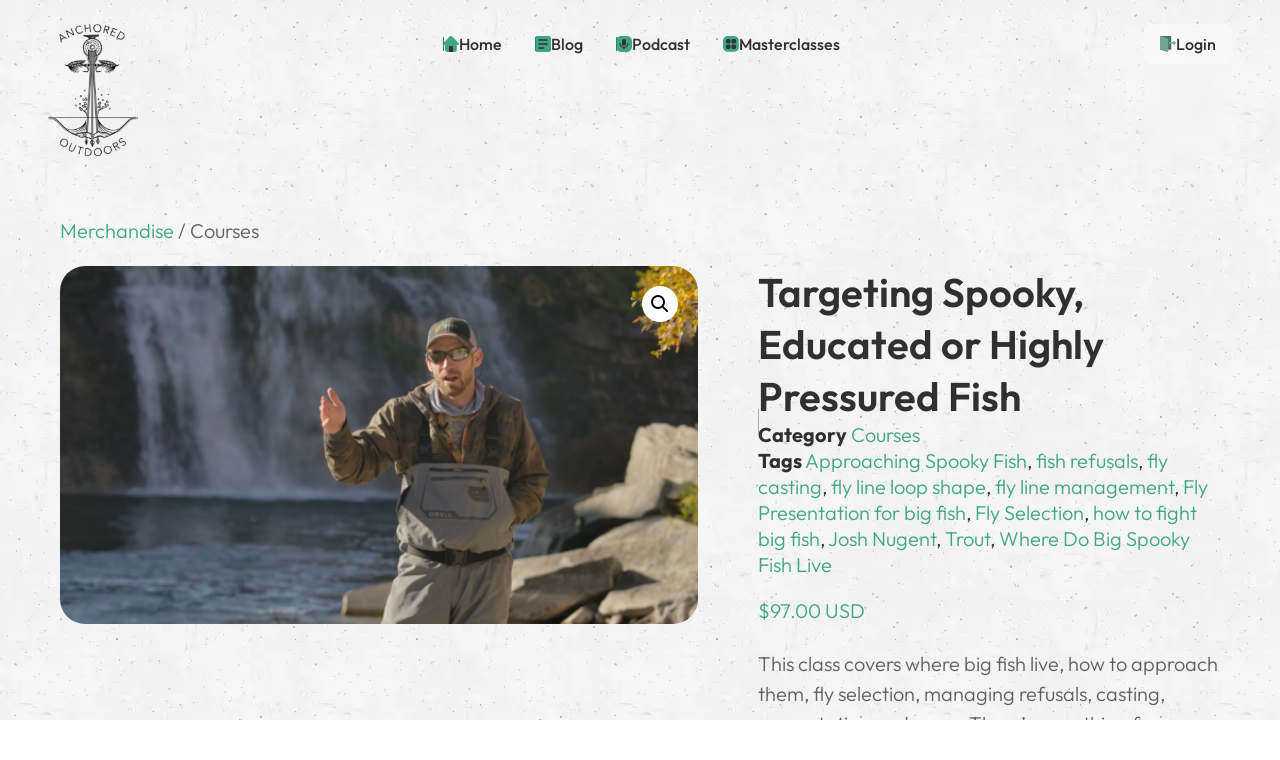

--- FILE ---
content_type: text/html; charset=UTF-8
request_url: https://anchoredoutdoors.com/product/targeting-spooky-educated-or-highly-pressured-fish/
body_size: 68463
content:
<!doctype html>
<html lang="en-US">
<head>
	<meta charset="UTF-8">
	<meta name="viewport" content="width=device-width, initial-scale=1">
	<link rel="profile" href="https://gmpg.org/xfn/11">
	<meta name='robots' content='index, follow, max-image-preview:large, max-snippet:-1, max-video-preview:-1' />

	<!-- This site is optimized with the Yoast SEO plugin v26.6 - https://yoast.com/wordpress/plugins/seo/ -->
	<title>Targeting Spooky, Educated or Highly Pressured Fish - Anchored Outdoors</title>
<link data-rocket-preload as="style" href="https://fonts.googleapis.com/css2?family=Inter%3Awght%40400%3B700&#038;ver=6.9&#038;family=Outfit%3Awght%40400%3B700&#038;ver=6.9&#038;display=swap" rel="preload">
<link href="https://fonts.googleapis.com/css2?family=Inter%3Awght%40400%3B700&#038;ver=6.9&#038;family=Outfit%3Awght%40400%3B700&#038;ver=6.9&#038;display=swap" media="print" onload="this.media=&#039;all&#039;" rel="stylesheet">
<noscript data-wpr-hosted-gf-parameters=""><link rel="stylesheet" href="https://fonts.googleapis.com/css2?family=Inter%3Awght%40400%3B700&#038;ver=6.9&#038;family=Outfit%3Awght%40400%3B700&#038;ver=6.9&#038;display=swap"></noscript>
	<meta name="description" content="This class covers where big fish live, how to approach them, fly selection, managing refusals, casting, presentation and more. There&#039;s something for everyone in this comprehensive class." />
	<link rel="canonical" href="https://anchoredoutdoors.com/product/targeting-spooky-educated-or-highly-pressured-fish/" />
	<meta property="og:locale" content="en_US" />
	<meta property="og:type" content="article" />
	<meta property="og:title" content="Targeting Spooky, Educated or Highly Pressured Fish - Anchored Outdoors" />
	<meta property="og:description" content="This class covers where big fish live, how to approach them, fly selection, managing refusals, casting, presentation and more. There&#039;s something for everyone in this comprehensive class." />
	<meta property="og:url" content="https://anchoredoutdoors.com/product/targeting-spooky-educated-or-highly-pressured-fish/" />
	<meta property="og:site_name" content="Anchored Outdoors" />
	<meta property="article:publisher" content="https://www.facebook.com/AnchoredOutdoorsOfficial/" />
	<meta property="article:modified_time" content="2023-04-06T12:46:32+00:00" />
	<meta property="og:image" content="https://anchoredoutdoors.com/wp-content/uploads/Josh-Nugent-Online-Class-Fishing-for-Large-Spooky-Trout.png" />
	<meta property="og:image:width" content="1438" />
	<meta property="og:image:height" content="808" />
	<meta property="og:image:type" content="image/png" />
	<meta name="twitter:card" content="summary_large_image" />
	<meta name="twitter:site" content="@anchoredoutdoo1" />
	<meta name="twitter:label1" content="Est. reading time" />
	<meta name="twitter:data1" content="1 minute" />
	<script type="application/ld+json" class="yoast-schema-graph">{"@context":"https://schema.org","@graph":[{"@type":"WebPage","@id":"https://anchoredoutdoors.com/product/targeting-spooky-educated-or-highly-pressured-fish/","url":"https://anchoredoutdoors.com/product/targeting-spooky-educated-or-highly-pressured-fish/","name":"Targeting Spooky, Educated or Highly Pressured Fish - Anchored Outdoors","isPartOf":{"@id":"https://anchoredoutdoors.com/#website"},"primaryImageOfPage":{"@id":"https://anchoredoutdoors.com/product/targeting-spooky-educated-or-highly-pressured-fish/#primaryimage"},"image":{"@id":"https://anchoredoutdoors.com/product/targeting-spooky-educated-or-highly-pressured-fish/#primaryimage"},"thumbnailUrl":"https://anchoredoutdoors.com/wp-content/uploads/Josh-Nugent-Online-Class-Fishing-for-Large-Spooky-Trout.png","datePublished":"2022-05-03T03:20:03+00:00","dateModified":"2023-04-06T12:46:32+00:00","description":"This class covers where big fish live, how to approach them, fly selection, managing refusals, casting, presentation and more. There's something for everyone in this comprehensive class.","breadcrumb":{"@id":"https://anchoredoutdoors.com/product/targeting-spooky-educated-or-highly-pressured-fish/#breadcrumb"},"inLanguage":"en-US","potentialAction":[{"@type":"ReadAction","target":["https://anchoredoutdoors.com/product/targeting-spooky-educated-or-highly-pressured-fish/"]}]},{"@type":"ImageObject","inLanguage":"en-US","@id":"https://anchoredoutdoors.com/product/targeting-spooky-educated-or-highly-pressured-fish/#primaryimage","url":"https://anchoredoutdoors.com/wp-content/uploads/Josh-Nugent-Online-Class-Fishing-for-Large-Spooky-Trout.png","contentUrl":"https://anchoredoutdoors.com/wp-content/uploads/Josh-Nugent-Online-Class-Fishing-for-Large-Spooky-Trout.png","width":1438,"height":808,"caption":"Targeting Spooky, Educated or Highly Pressured Fish"},{"@type":"BreadcrumbList","@id":"https://anchoredoutdoors.com/product/targeting-spooky-educated-or-highly-pressured-fish/#breadcrumb","itemListElement":[{"@type":"ListItem","position":1,"name":"Home","item":"https://anchoredoutdoors.com/blog/"},{"@type":"ListItem","position":2,"name":"Redeem","item":"https://anchoredoutdoors.com/redeem/"},{"@type":"ListItem","position":3,"name":"Targeting Spooky, Educated or Highly Pressured Fish"}]},{"@type":"WebSite","@id":"https://anchoredoutdoors.com/#website","url":"https://anchoredoutdoors.com/","name":"Anchored Outdoors","description":"Anchored Outdoors - Fish, Hunt, Forage, Homestead","publisher":{"@id":"https://anchoredoutdoors.com/#organization"},"potentialAction":[{"@type":"SearchAction","target":{"@type":"EntryPoint","urlTemplate":"https://anchoredoutdoors.com/?s={search_term_string}"},"query-input":{"@type":"PropertyValueSpecification","valueRequired":true,"valueName":"search_term_string"}}],"inLanguage":"en-US"},{"@type":"Organization","@id":"https://anchoredoutdoors.com/#organization","name":"Anchored Outdoors","url":"https://anchoredoutdoors.com/","logo":{"@type":"ImageObject","inLanguage":"en-US","@id":"https://anchoredoutdoors.com/#/schema/logo/image/","url":"https://anchoredoutdoors.com/wp-content/uploads/2019/11/FINAL_AnchoredLogo_Text_Wrapped.jpg","contentUrl":"https://anchoredoutdoors.com/wp-content/uploads/2019/11/FINAL_AnchoredLogo_Text_Wrapped.jpg","width":104,"height":150,"caption":"Anchored Outdoors"},"image":{"@id":"https://anchoredoutdoors.com/#/schema/logo/image/"},"sameAs":["https://www.facebook.com/AnchoredOutdoorsOfficial/","https://x.com/anchoredoutdoo1","https://www.instagram.com/anchored_outdoors/","https://www.youtube.com/user/FlyGalVentures"]}]}</script>
	<!-- / Yoast SEO plugin. -->


<script type='application/javascript'  id='pys-version-script'>console.log('PixelYourSite Free version 11.1.5.2');</script>
<link rel='dns-prefetch' href='//www.googletagmanager.com' />
<link rel='dns-prefetch' href='//fonts.googleapis.com' />
<link href='https://fonts.gstatic.com' crossorigin rel='preconnect' />
<link rel="alternate" type="application/rss+xml" title="Anchored Outdoors &raquo; Feed" href="https://anchoredoutdoors.com/feed/" />
<link rel="alternate" type="application/rss+xml" title="Anchored Outdoors &raquo; Comments Feed" href="https://anchoredoutdoors.com/comments/feed/" />
<link rel="alternate" title="oEmbed (JSON)" type="application/json+oembed" href="https://anchoredoutdoors.com/wp-json/oembed/1.0/embed?url=https%3A%2F%2Fanchoredoutdoors.com%2Fproduct%2Ftargeting-spooky-educated-or-highly-pressured-fish%2F" />
<link rel="alternate" title="oEmbed (XML)" type="text/xml+oembed" href="https://anchoredoutdoors.com/wp-json/oembed/1.0/embed?url=https%3A%2F%2Fanchoredoutdoors.com%2Fproduct%2Ftargeting-spooky-educated-or-highly-pressured-fish%2F&#038;format=xml" />
		<!-- This site uses the Google Analytics by MonsterInsights plugin v8.12.1 - Using Analytics tracking - https://www.monsterinsights.com/ -->
							<script
				src="//www.googletagmanager.com/gtag/js?id=UA-152534145-3"  data-cfasync="false" data-wpfc-render="false" async></script>
			<script data-cfasync="false" data-wpfc-render="false">
				var mi_version = '8.12.1';
				var mi_track_user = true;
				var mi_no_track_reason = '';
				
								var disableStrs = [
															'ga-disable-UA-152534145-3',
									];

				/* Function to detect opted out users */
				function __gtagTrackerIsOptedOut() {
					for (var index = 0; index < disableStrs.length; index++) {
						if (document.cookie.indexOf(disableStrs[index] + '=true') > -1) {
							return true;
						}
					}

					return false;
				}

				/* Disable tracking if the opt-out cookie exists. */
				if (__gtagTrackerIsOptedOut()) {
					for (var index = 0; index < disableStrs.length; index++) {
						window[disableStrs[index]] = true;
					}
				}

				/* Opt-out function */
				function __gtagTrackerOptout() {
					for (var index = 0; index < disableStrs.length; index++) {
						document.cookie = disableStrs[index] + '=true; expires=Thu, 31 Dec 2099 23:59:59 UTC; path=/';
						window[disableStrs[index]] = true;
					}
				}

				if ('undefined' === typeof gaOptout) {
					function gaOptout() {
						__gtagTrackerOptout();
					}
				}
								window.dataLayer = window.dataLayer || [];

				window.MonsterInsightsDualTracker = {
					helpers: {},
					trackers: {},
				};
				if (mi_track_user) {
					function __gtagDataLayer() {
						dataLayer.push(arguments);
					}

					function __gtagTracker(type, name, parameters) {
						if (!parameters) {
							parameters = {};
						}

						if (parameters.send_to) {
							__gtagDataLayer.apply(null, arguments);
							return;
						}

						if (type === 'event') {
							
														parameters.send_to = monsterinsights_frontend.ua;
							__gtagDataLayer(type, name, parameters);
													} else {
							__gtagDataLayer.apply(null, arguments);
						}
					}

					__gtagTracker('js', new Date());
					__gtagTracker('set', {
						'developer_id.dZGIzZG': true,
											});
															__gtagTracker('config', 'UA-152534145-3', {"forceSSL":"true","link_attribution":"true"} );
										window.gtag = __gtagTracker;										(function () {
						/* https://developers.google.com/analytics/devguides/collection/analyticsjs/ */
						/* ga and __gaTracker compatibility shim. */
						var noopfn = function () {
							return null;
						};
						var newtracker = function () {
							return new Tracker();
						};
						var Tracker = function () {
							return null;
						};
						var p = Tracker.prototype;
						p.get = noopfn;
						p.set = noopfn;
						p.send = function () {
							var args = Array.prototype.slice.call(arguments);
							args.unshift('send');
							__gaTracker.apply(null, args);
						};
						var __gaTracker = function () {
							var len = arguments.length;
							if (len === 0) {
								return;
							}
							var f = arguments[len - 1];
							if (typeof f !== 'object' || f === null || typeof f.hitCallback !== 'function') {
								if ('send' === arguments[0]) {
									var hitConverted, hitObject = false, action;
									if ('event' === arguments[1]) {
										if ('undefined' !== typeof arguments[3]) {
											hitObject = {
												'eventAction': arguments[3],
												'eventCategory': arguments[2],
												'eventLabel': arguments[4],
												'value': arguments[5] ? arguments[5] : 1,
											}
										}
									}
									if ('pageview' === arguments[1]) {
										if ('undefined' !== typeof arguments[2]) {
											hitObject = {
												'eventAction': 'page_view',
												'page_path': arguments[2],
											}
										}
									}
									if (typeof arguments[2] === 'object') {
										hitObject = arguments[2];
									}
									if (typeof arguments[5] === 'object') {
										Object.assign(hitObject, arguments[5]);
									}
									if ('undefined' !== typeof arguments[1].hitType) {
										hitObject = arguments[1];
										if ('pageview' === hitObject.hitType) {
											hitObject.eventAction = 'page_view';
										}
									}
									if (hitObject) {
										action = 'timing' === arguments[1].hitType ? 'timing_complete' : hitObject.eventAction;
										hitConverted = mapArgs(hitObject);
										__gtagTracker('event', action, hitConverted);
									}
								}
								return;
							}

							function mapArgs(args) {
								var arg, hit = {};
								var gaMap = {
									'eventCategory': 'event_category',
									'eventAction': 'event_action',
									'eventLabel': 'event_label',
									'eventValue': 'event_value',
									'nonInteraction': 'non_interaction',
									'timingCategory': 'event_category',
									'timingVar': 'name',
									'timingValue': 'value',
									'timingLabel': 'event_label',
									'page': 'page_path',
									'location': 'page_location',
									'title': 'page_title',
								};
								for (arg in args) {
																		if (!(!args.hasOwnProperty(arg) || !gaMap.hasOwnProperty(arg))) {
										hit[gaMap[arg]] = args[arg];
									} else {
										hit[arg] = args[arg];
									}
								}
								return hit;
							}

							try {
								f.hitCallback();
							} catch (ex) {
							}
						};
						__gaTracker.create = newtracker;
						__gaTracker.getByName = newtracker;
						__gaTracker.getAll = function () {
							return [];
						};
						__gaTracker.remove = noopfn;
						__gaTracker.loaded = true;
						window['__gaTracker'] = __gaTracker;
					})();
									} else {
										console.log("");
					(function () {
						function __gtagTracker() {
							return null;
						}

						window['__gtagTracker'] = __gtagTracker;
						window['gtag'] = __gtagTracker;
					})();
									}
			</script>
				<!-- / Google Analytics by MonsterInsights -->
		<style id='wp-img-auto-sizes-contain-inline-css'>
img:is([sizes=auto i],[sizes^="auto," i]){contain-intrinsic-size:3000px 1500px}
/*# sourceURL=wp-img-auto-sizes-contain-inline-css */
</style>
<link rel='stylesheet' id='optinmonster-memberpress-css' href='https://anchoredoutdoors.com/wp-content/plugins/optinmonster/assets/dist/css/memberpress.min.css?ver=2.16.22' media='all' />
<link rel='stylesheet' id='mec-select2-style-css' href='https://anchoredoutdoors.com/wp-content/plugins/modern-events-calendar-lite/assets/packages/select2/select2.min.css?ver=6.5.5' media='all' />
<link data-minify="1" rel='stylesheet' id='mec-font-icons-css' href='https://anchoredoutdoors.com/wp-content/cache/min/1/wp-content/plugins/modern-events-calendar-lite/assets/css/iconfonts.css?ver=1767759935' media='all' />
<link data-minify="1" rel='stylesheet' id='mec-frontend-style-css' href='https://anchoredoutdoors.com/wp-content/cache/min/1/wp-content/plugins/modern-events-calendar-lite/assets/css/frontend.min.css?ver=1767759935' media='all' />
<link data-minify="1" rel='stylesheet' id='mec-tooltip-style-css' href='https://anchoredoutdoors.com/wp-content/cache/min/1/wp-content/plugins/modern-events-calendar-lite/assets/packages/tooltip/tooltip.css?ver=1767759935' media='all' />
<link rel='stylesheet' id='mec-tooltip-shadow-style-css' href='https://anchoredoutdoors.com/wp-content/plugins/modern-events-calendar-lite/assets/packages/tooltip/tooltipster-sideTip-shadow.min.css?ver=6.9' media='all' />
<link data-minify="1" rel='stylesheet' id='featherlight-css' href='https://anchoredoutdoors.com/wp-content/cache/min/1/wp-content/plugins/modern-events-calendar-lite/assets/packages/featherlight/featherlight.css?ver=1767759935' media='all' />
<link rel='stylesheet' id='mec-lity-style-css' href='https://anchoredoutdoors.com/wp-content/plugins/modern-events-calendar-lite/assets/packages/lity/lity.min.css?ver=6.9' media='all' />
<link data-minify="1" rel='stylesheet' id='mec-general-calendar-style-css' href='https://anchoredoutdoors.com/wp-content/cache/min/1/wp-content/plugins/modern-events-calendar-lite/assets/css/mec-general-calendar.css?ver=1767759935' media='all' />
<link data-minify="1" rel='stylesheet' id='mp-theme-css' href='https://anchoredoutdoors.com/wp-content/cache/min/1/wp-content/plugins/memberpress/css/ui/theme.css?ver=1767759935' media='all' />
<style id='wp-emoji-styles-inline-css'>

	img.wp-smiley, img.emoji {
		display: inline !important;
		border: none !important;
		box-shadow: none !important;
		height: 1em !important;
		width: 1em !important;
		margin: 0 0.07em !important;
		vertical-align: -0.1em !important;
		background: none !important;
		padding: 0 !important;
	}
/*# sourceURL=wp-emoji-styles-inline-css */
</style>
<link rel='stylesheet' id='wp-block-library-css' href='https://anchoredoutdoors.com/wp-includes/css/dist/block-library/style.min.css?ver=6.9' media='all' />
<link data-minify="1" rel='stylesheet' id='jet-engine-frontend-css' href='https://anchoredoutdoors.com/wp-content/cache/min/1/wp-content/plugins/jet-engine/assets/css/frontend.css?ver=1767759935' media='all' />
<style id='global-styles-inline-css'>
:root{--wp--preset--aspect-ratio--square: 1;--wp--preset--aspect-ratio--4-3: 4/3;--wp--preset--aspect-ratio--3-4: 3/4;--wp--preset--aspect-ratio--3-2: 3/2;--wp--preset--aspect-ratio--2-3: 2/3;--wp--preset--aspect-ratio--16-9: 16/9;--wp--preset--aspect-ratio--9-16: 9/16;--wp--preset--color--black: #000000;--wp--preset--color--cyan-bluish-gray: #abb8c3;--wp--preset--color--white: #ffffff;--wp--preset--color--pale-pink: #f78da7;--wp--preset--color--vivid-red: #cf2e2e;--wp--preset--color--luminous-vivid-orange: #ff6900;--wp--preset--color--luminous-vivid-amber: #fcb900;--wp--preset--color--light-green-cyan: #7bdcb5;--wp--preset--color--vivid-green-cyan: #00d084;--wp--preset--color--pale-cyan-blue: #8ed1fc;--wp--preset--color--vivid-cyan-blue: #0693e3;--wp--preset--color--vivid-purple: #9b51e0;--wp--preset--gradient--vivid-cyan-blue-to-vivid-purple: linear-gradient(135deg,rgb(6,147,227) 0%,rgb(155,81,224) 100%);--wp--preset--gradient--light-green-cyan-to-vivid-green-cyan: linear-gradient(135deg,rgb(122,220,180) 0%,rgb(0,208,130) 100%);--wp--preset--gradient--luminous-vivid-amber-to-luminous-vivid-orange: linear-gradient(135deg,rgb(252,185,0) 0%,rgb(255,105,0) 100%);--wp--preset--gradient--luminous-vivid-orange-to-vivid-red: linear-gradient(135deg,rgb(255,105,0) 0%,rgb(207,46,46) 100%);--wp--preset--gradient--very-light-gray-to-cyan-bluish-gray: linear-gradient(135deg,rgb(238,238,238) 0%,rgb(169,184,195) 100%);--wp--preset--gradient--cool-to-warm-spectrum: linear-gradient(135deg,rgb(74,234,220) 0%,rgb(151,120,209) 20%,rgb(207,42,186) 40%,rgb(238,44,130) 60%,rgb(251,105,98) 80%,rgb(254,248,76) 100%);--wp--preset--gradient--blush-light-purple: linear-gradient(135deg,rgb(255,206,236) 0%,rgb(152,150,240) 100%);--wp--preset--gradient--blush-bordeaux: linear-gradient(135deg,rgb(254,205,165) 0%,rgb(254,45,45) 50%,rgb(107,0,62) 100%);--wp--preset--gradient--luminous-dusk: linear-gradient(135deg,rgb(255,203,112) 0%,rgb(199,81,192) 50%,rgb(65,88,208) 100%);--wp--preset--gradient--pale-ocean: linear-gradient(135deg,rgb(255,245,203) 0%,rgb(182,227,212) 50%,rgb(51,167,181) 100%);--wp--preset--gradient--electric-grass: linear-gradient(135deg,rgb(202,248,128) 0%,rgb(113,206,126) 100%);--wp--preset--gradient--midnight: linear-gradient(135deg,rgb(2,3,129) 0%,rgb(40,116,252) 100%);--wp--preset--font-size--small: 13px;--wp--preset--font-size--medium: 20px;--wp--preset--font-size--large: 36px;--wp--preset--font-size--x-large: 42px;--wp--preset--spacing--20: 0.44rem;--wp--preset--spacing--30: 0.67rem;--wp--preset--spacing--40: 1rem;--wp--preset--spacing--50: 1.5rem;--wp--preset--spacing--60: 2.25rem;--wp--preset--spacing--70: 3.38rem;--wp--preset--spacing--80: 5.06rem;--wp--preset--shadow--natural: 6px 6px 9px rgba(0, 0, 0, 0.2);--wp--preset--shadow--deep: 12px 12px 50px rgba(0, 0, 0, 0.4);--wp--preset--shadow--sharp: 6px 6px 0px rgba(0, 0, 0, 0.2);--wp--preset--shadow--outlined: 6px 6px 0px -3px rgb(255, 255, 255), 6px 6px rgb(0, 0, 0);--wp--preset--shadow--crisp: 6px 6px 0px rgb(0, 0, 0);}:root { --wp--style--global--content-size: 800px;--wp--style--global--wide-size: 1200px; }:where(body) { margin: 0; }.wp-site-blocks > .alignleft { float: left; margin-right: 2em; }.wp-site-blocks > .alignright { float: right; margin-left: 2em; }.wp-site-blocks > .aligncenter { justify-content: center; margin-left: auto; margin-right: auto; }:where(.wp-site-blocks) > * { margin-block-start: 24px; margin-block-end: 0; }:where(.wp-site-blocks) > :first-child { margin-block-start: 0; }:where(.wp-site-blocks) > :last-child { margin-block-end: 0; }:root { --wp--style--block-gap: 24px; }:root :where(.is-layout-flow) > :first-child{margin-block-start: 0;}:root :where(.is-layout-flow) > :last-child{margin-block-end: 0;}:root :where(.is-layout-flow) > *{margin-block-start: 24px;margin-block-end: 0;}:root :where(.is-layout-constrained) > :first-child{margin-block-start: 0;}:root :where(.is-layout-constrained) > :last-child{margin-block-end: 0;}:root :where(.is-layout-constrained) > *{margin-block-start: 24px;margin-block-end: 0;}:root :where(.is-layout-flex){gap: 24px;}:root :where(.is-layout-grid){gap: 24px;}.is-layout-flow > .alignleft{float: left;margin-inline-start: 0;margin-inline-end: 2em;}.is-layout-flow > .alignright{float: right;margin-inline-start: 2em;margin-inline-end: 0;}.is-layout-flow > .aligncenter{margin-left: auto !important;margin-right: auto !important;}.is-layout-constrained > .alignleft{float: left;margin-inline-start: 0;margin-inline-end: 2em;}.is-layout-constrained > .alignright{float: right;margin-inline-start: 2em;margin-inline-end: 0;}.is-layout-constrained > .aligncenter{margin-left: auto !important;margin-right: auto !important;}.is-layout-constrained > :where(:not(.alignleft):not(.alignright):not(.alignfull)){max-width: var(--wp--style--global--content-size);margin-left: auto !important;margin-right: auto !important;}.is-layout-constrained > .alignwide{max-width: var(--wp--style--global--wide-size);}body .is-layout-flex{display: flex;}.is-layout-flex{flex-wrap: wrap;align-items: center;}.is-layout-flex > :is(*, div){margin: 0;}body .is-layout-grid{display: grid;}.is-layout-grid > :is(*, div){margin: 0;}body{padding-top: 0px;padding-right: 0px;padding-bottom: 0px;padding-left: 0px;}a:where(:not(.wp-element-button)){text-decoration: underline;}:root :where(.wp-element-button, .wp-block-button__link){background-color: #32373c;border-width: 0;color: #fff;font-family: inherit;font-size: inherit;font-style: inherit;font-weight: inherit;letter-spacing: inherit;line-height: inherit;padding-top: calc(0.667em + 2px);padding-right: calc(1.333em + 2px);padding-bottom: calc(0.667em + 2px);padding-left: calc(1.333em + 2px);text-decoration: none;text-transform: inherit;}.has-black-color{color: var(--wp--preset--color--black) !important;}.has-cyan-bluish-gray-color{color: var(--wp--preset--color--cyan-bluish-gray) !important;}.has-white-color{color: var(--wp--preset--color--white) !important;}.has-pale-pink-color{color: var(--wp--preset--color--pale-pink) !important;}.has-vivid-red-color{color: var(--wp--preset--color--vivid-red) !important;}.has-luminous-vivid-orange-color{color: var(--wp--preset--color--luminous-vivid-orange) !important;}.has-luminous-vivid-amber-color{color: var(--wp--preset--color--luminous-vivid-amber) !important;}.has-light-green-cyan-color{color: var(--wp--preset--color--light-green-cyan) !important;}.has-vivid-green-cyan-color{color: var(--wp--preset--color--vivid-green-cyan) !important;}.has-pale-cyan-blue-color{color: var(--wp--preset--color--pale-cyan-blue) !important;}.has-vivid-cyan-blue-color{color: var(--wp--preset--color--vivid-cyan-blue) !important;}.has-vivid-purple-color{color: var(--wp--preset--color--vivid-purple) !important;}.has-black-background-color{background-color: var(--wp--preset--color--black) !important;}.has-cyan-bluish-gray-background-color{background-color: var(--wp--preset--color--cyan-bluish-gray) !important;}.has-white-background-color{background-color: var(--wp--preset--color--white) !important;}.has-pale-pink-background-color{background-color: var(--wp--preset--color--pale-pink) !important;}.has-vivid-red-background-color{background-color: var(--wp--preset--color--vivid-red) !important;}.has-luminous-vivid-orange-background-color{background-color: var(--wp--preset--color--luminous-vivid-orange) !important;}.has-luminous-vivid-amber-background-color{background-color: var(--wp--preset--color--luminous-vivid-amber) !important;}.has-light-green-cyan-background-color{background-color: var(--wp--preset--color--light-green-cyan) !important;}.has-vivid-green-cyan-background-color{background-color: var(--wp--preset--color--vivid-green-cyan) !important;}.has-pale-cyan-blue-background-color{background-color: var(--wp--preset--color--pale-cyan-blue) !important;}.has-vivid-cyan-blue-background-color{background-color: var(--wp--preset--color--vivid-cyan-blue) !important;}.has-vivid-purple-background-color{background-color: var(--wp--preset--color--vivid-purple) !important;}.has-black-border-color{border-color: var(--wp--preset--color--black) !important;}.has-cyan-bluish-gray-border-color{border-color: var(--wp--preset--color--cyan-bluish-gray) !important;}.has-white-border-color{border-color: var(--wp--preset--color--white) !important;}.has-pale-pink-border-color{border-color: var(--wp--preset--color--pale-pink) !important;}.has-vivid-red-border-color{border-color: var(--wp--preset--color--vivid-red) !important;}.has-luminous-vivid-orange-border-color{border-color: var(--wp--preset--color--luminous-vivid-orange) !important;}.has-luminous-vivid-amber-border-color{border-color: var(--wp--preset--color--luminous-vivid-amber) !important;}.has-light-green-cyan-border-color{border-color: var(--wp--preset--color--light-green-cyan) !important;}.has-vivid-green-cyan-border-color{border-color: var(--wp--preset--color--vivid-green-cyan) !important;}.has-pale-cyan-blue-border-color{border-color: var(--wp--preset--color--pale-cyan-blue) !important;}.has-vivid-cyan-blue-border-color{border-color: var(--wp--preset--color--vivid-cyan-blue) !important;}.has-vivid-purple-border-color{border-color: var(--wp--preset--color--vivid-purple) !important;}.has-vivid-cyan-blue-to-vivid-purple-gradient-background{background: var(--wp--preset--gradient--vivid-cyan-blue-to-vivid-purple) !important;}.has-light-green-cyan-to-vivid-green-cyan-gradient-background{background: var(--wp--preset--gradient--light-green-cyan-to-vivid-green-cyan) !important;}.has-luminous-vivid-amber-to-luminous-vivid-orange-gradient-background{background: var(--wp--preset--gradient--luminous-vivid-amber-to-luminous-vivid-orange) !important;}.has-luminous-vivid-orange-to-vivid-red-gradient-background{background: var(--wp--preset--gradient--luminous-vivid-orange-to-vivid-red) !important;}.has-very-light-gray-to-cyan-bluish-gray-gradient-background{background: var(--wp--preset--gradient--very-light-gray-to-cyan-bluish-gray) !important;}.has-cool-to-warm-spectrum-gradient-background{background: var(--wp--preset--gradient--cool-to-warm-spectrum) !important;}.has-blush-light-purple-gradient-background{background: var(--wp--preset--gradient--blush-light-purple) !important;}.has-blush-bordeaux-gradient-background{background: var(--wp--preset--gradient--blush-bordeaux) !important;}.has-luminous-dusk-gradient-background{background: var(--wp--preset--gradient--luminous-dusk) !important;}.has-pale-ocean-gradient-background{background: var(--wp--preset--gradient--pale-ocean) !important;}.has-electric-grass-gradient-background{background: var(--wp--preset--gradient--electric-grass) !important;}.has-midnight-gradient-background{background: var(--wp--preset--gradient--midnight) !important;}.has-small-font-size{font-size: var(--wp--preset--font-size--small) !important;}.has-medium-font-size{font-size: var(--wp--preset--font-size--medium) !important;}.has-large-font-size{font-size: var(--wp--preset--font-size--large) !important;}.has-x-large-font-size{font-size: var(--wp--preset--font-size--x-large) !important;}
:root :where(.wp-block-pullquote){font-size: 1.5em;line-height: 1.6;}
/*# sourceURL=global-styles-inline-css */
</style>
<link data-minify="1" rel='stylesheet' id='dashicons-css' href='https://anchoredoutdoors.com/wp-content/cache/min/1/wp-includes/css/dashicons.min.css?ver=1767759935' media='all' />
<link   data-wpacu-skip-preload='1' rel='stylesheet' id='admin-bar-css' href='https://anchoredoutdoors.com/wp-includes/css/admin-bar.min.css?ver=6.9' media='all' />
<style id='admin-bar-inline-css'>

    /* Hide CanvasJS credits for P404 charts specifically */
    #p404RedirectChart .canvasjs-chart-credit {
        display: none !important;
    }
    
    #p404RedirectChart canvas {
        border-radius: 6px;
    }

    .p404-redirect-adminbar-weekly-title {
        font-weight: bold;
        font-size: 14px;
        color: #fff;
        margin-bottom: 6px;
    }

    #wpadminbar #wp-admin-bar-p404_free_top_button .ab-icon:before {
        content: "\f103";
        color: #dc3545;
        top: 3px;
    }
    
    #wp-admin-bar-p404_free_top_button .ab-item {
        min-width: 80px !important;
        padding: 0px !important;
    }
    
    /* Ensure proper positioning and z-index for P404 dropdown */
    .p404-redirect-adminbar-dropdown-wrap { 
        min-width: 0; 
        padding: 0;
        position: static !important;
    }
    
    #wpadminbar #wp-admin-bar-p404_free_top_button_dropdown {
        position: static !important;
    }
    
    #wpadminbar #wp-admin-bar-p404_free_top_button_dropdown .ab-item {
        padding: 0 !important;
        margin: 0 !important;
    }
    
    .p404-redirect-dropdown-container {
        min-width: 340px;
        padding: 18px 18px 12px 18px;
        background: #23282d !important;
        color: #fff;
        border-radius: 12px;
        box-shadow: 0 8px 32px rgba(0,0,0,0.25);
        margin-top: 10px;
        position: relative !important;
        z-index: 999999 !important;
        display: block !important;
        border: 1px solid #444;
    }
    
    /* Ensure P404 dropdown appears on hover */
    #wpadminbar #wp-admin-bar-p404_free_top_button .p404-redirect-dropdown-container { 
        display: none !important;
    }
    
    #wpadminbar #wp-admin-bar-p404_free_top_button:hover .p404-redirect-dropdown-container { 
        display: block !important;
    }
    
    #wpadminbar #wp-admin-bar-p404_free_top_button:hover #wp-admin-bar-p404_free_top_button_dropdown .p404-redirect-dropdown-container {
        display: block !important;
    }
    
    .p404-redirect-card {
        background: #2c3338;
        border-radius: 8px;
        padding: 18px 18px 12px 18px;
        box-shadow: 0 2px 8px rgba(0,0,0,0.07);
        display: flex;
        flex-direction: column;
        align-items: flex-start;
        border: 1px solid #444;
    }
    
    .p404-redirect-btn {
        display: inline-block;
        background: #dc3545;
        color: #fff !important;
        font-weight: bold;
        padding: 5px 22px;
        border-radius: 8px;
        text-decoration: none;
        font-size: 17px;
        transition: background 0.2s, box-shadow 0.2s;
        margin-top: 8px;
        box-shadow: 0 2px 8px rgba(220,53,69,0.15);
        text-align: center;
        line-height: 1.6;
    }
    
    .p404-redirect-btn:hover {
        background: #c82333;
        color: #fff !important;
        box-shadow: 0 4px 16px rgba(220,53,69,0.25);
    }
    
    /* Prevent conflicts with other admin bar dropdowns */
    #wpadminbar .ab-top-menu > li:hover > .ab-item,
    #wpadminbar .ab-top-menu > li.hover > .ab-item {
        z-index: auto;
    }
    
    #wpadminbar #wp-admin-bar-p404_free_top_button:hover > .ab-item {
        z-index: 999998 !important;
    }
    
/*# sourceURL=admin-bar-inline-css */
</style>
<link rel='stylesheet' id='gamipress-css-css' href='https://anchoredoutdoors.com/wp-content/plugins/gamipress/assets/css/gamipress.min.css?ver=7.6.2' media='all' />
<link rel='stylesheet' id='photoswipe-css' href='https://anchoredoutdoors.com/wp-content/plugins/woocommerce/assets/css/photoswipe/photoswipe.min.css?ver=10.4.3' media='all' />
<link rel='stylesheet' id='photoswipe-default-skin-css' href='https://anchoredoutdoors.com/wp-content/plugins/woocommerce/assets/css/photoswipe/default-skin/default-skin.min.css?ver=10.4.3' media='all' />
<link data-minify="1" rel='stylesheet' id='woocommerce-layout-css' href='https://anchoredoutdoors.com/wp-content/cache/min/1/wp-content/plugins/woocommerce/assets/css/woocommerce-layout.css?ver=1767759935' media='all' />
<link data-minify="1" rel='stylesheet' id='woocommerce-smallscreen-css' href='https://anchoredoutdoors.com/wp-content/cache/min/1/wp-content/plugins/woocommerce/assets/css/woocommerce-smallscreen.css?ver=1767759935' media='only screen and (max-width: 768px)' />
<link data-minify="1" rel='stylesheet' id='woocommerce-general-css' href='https://anchoredoutdoors.com/wp-content/cache/min/1/wp-content/plugins/woocommerce/assets/css/woocommerce.css?ver=1767759935' media='all' />
<style id='woocommerce-inline-inline-css'>
.woocommerce form .form-row .required { visibility: visible; }
/*# sourceURL=woocommerce-inline-inline-css */
</style>
<link data-minify="1" rel='stylesheet' id='gateway-css' href='https://anchoredoutdoors.com/wp-content/cache/min/1/wp-content/plugins/woocommerce-paypal-payments/modules/ppcp-button/assets/css/gateway.css?ver=1767760728' media='all' />


<link data-minify="1" rel='stylesheet' id='dashboard-css-css' href='https://anchoredoutdoors.com/wp-content/cache/min/1/wp-content/themes/hello-theme-child-master/dashboard/dashboard.css?ver=1767759935' media='all' />
<link data-minify="1" rel='stylesheet' id='hello-elementor-css' href='https://anchoredoutdoors.com/wp-content/cache/min/1/wp-content/themes/hello-elementor/assets/css/reset.css?ver=1767759935' media='all' />
<link data-minify="1" rel='stylesheet' id='hello-elementor-theme-style-css' href='https://anchoredoutdoors.com/wp-content/cache/min/1/wp-content/themes/hello-elementor/assets/css/theme.css?ver=1767759935' media='all' />
<link data-minify="1" rel='stylesheet' id='hello-elementor-header-footer-css' href='https://anchoredoutdoors.com/wp-content/cache/min/1/wp-content/themes/hello-elementor/assets/css/header-footer.css?ver=1767759935' media='all' />
<link rel='stylesheet' id='elementor-frontend-css' href='https://anchoredoutdoors.com/wp-content/plugins/elementor/assets/css/frontend.min.css?ver=3.34.0' media='all' />
<link rel='stylesheet' id='elementor-post-12636-css' href='https://anchoredoutdoors.com/wp-content/uploads/elementor/css/post-12636.css?ver=1767759933' media='all' />
<link rel='stylesheet' id='widget-image-css' href='https://anchoredoutdoors.com/wp-content/plugins/elementor/assets/css/widget-image.min.css?ver=3.34.0' media='all' />
<link rel='stylesheet' id='widget-mega-menu-css' href='https://anchoredoutdoors.com/wp-content/plugins/elementor-pro/assets/css/widget-mega-menu.min.css?ver=3.34.0' media='all' />
<link rel='stylesheet' id='widget-heading-css' href='https://anchoredoutdoors.com/wp-content/plugins/elementor/assets/css/widget-heading.min.css?ver=3.34.0' media='all' />
<link rel='stylesheet' id='widget-icon-list-css' href='https://anchoredoutdoors.com/wp-content/plugins/elementor/assets/css/widget-icon-list.min.css?ver=3.34.0' media='all' />
<link rel='stylesheet' id='widget-social-icons-css' href='https://anchoredoutdoors.com/wp-content/plugins/elementor/assets/css/widget-social-icons.min.css?ver=3.34.0' media='all' />
<link rel='stylesheet' id='e-apple-webkit-css' href='https://anchoredoutdoors.com/wp-content/plugins/elementor/assets/css/conditionals/apple-webkit.min.css?ver=3.34.0' media='all' />
<link rel='stylesheet' id='e-animation-fadeInUp-css' href='https://anchoredoutdoors.com/wp-content/plugins/elementor/assets/lib/animations/styles/fadeInUp.min.css?ver=3.34.0' media='all' />
<link rel='stylesheet' id='widget-woocommerce-product-images-css' href='https://anchoredoutdoors.com/wp-content/plugins/elementor-pro/assets/css/widget-woocommerce-product-images.min.css?ver=3.34.0' media='all' />
<link rel='stylesheet' id='widget-woocommerce-product-rating-css' href='https://anchoredoutdoors.com/wp-content/plugins/elementor-pro/assets/css/widget-woocommerce-product-rating.min.css?ver=3.34.0' media='all' />
<link rel='stylesheet' id='widget-woocommerce-product-meta-css' href='https://anchoredoutdoors.com/wp-content/plugins/elementor-pro/assets/css/widget-woocommerce-product-meta.min.css?ver=3.34.0' media='all' />
<link rel='stylesheet' id='widget-woocommerce-product-price-css' href='https://anchoredoutdoors.com/wp-content/plugins/elementor-pro/assets/css/widget-woocommerce-product-price.min.css?ver=3.34.0' media='all' />
<link rel='stylesheet' id='widget-woocommerce-product-add-to-cart-css' href='https://anchoredoutdoors.com/wp-content/plugins/elementor-pro/assets/css/widget-woocommerce-product-add-to-cart.min.css?ver=3.34.0' media='all' />
<link rel='stylesheet' id='widget-woocommerce-products-css' href='https://anchoredoutdoors.com/wp-content/plugins/elementor-pro/assets/css/widget-woocommerce-products.min.css?ver=3.34.0' media='all' />
<link rel='stylesheet' id='widget-nav-menu-css' href='https://anchoredoutdoors.com/wp-content/plugins/elementor-pro/assets/css/widget-nav-menu.min.css?ver=3.34.0' media='all' />
<link rel='stylesheet' id='e-animation-fadeIn-css' href='https://anchoredoutdoors.com/wp-content/plugins/elementor/assets/lib/animations/styles/fadeIn.min.css?ver=3.34.0' media='all' />
<link rel='stylesheet' id='e-popup-css' href='https://anchoredoutdoors.com/wp-content/plugins/elementor-pro/assets/css/conditionals/popup.min.css?ver=3.34.0' media='all' />
<link data-minify="1" rel='stylesheet' id='jet-elements-css' href='https://anchoredoutdoors.com/wp-content/cache/min/1/wp-content/plugins/jet-elements/assets/css/jet-elements.css?ver=1767759935' media='all' />
<link data-minify="1" rel='stylesheet' id='jet-elements-skin-css' href='https://anchoredoutdoors.com/wp-content/cache/min/1/wp-content/plugins/jet-elements/assets/css/jet-elements-skin.css?ver=1767759935' media='all' />
<link data-minify="1" rel='stylesheet' id='jet-tabs-frontend-css' href='https://anchoredoutdoors.com/wp-content/cache/min/1/wp-content/plugins/jet-tabs/assets/css/jet-tabs-frontend.css?ver=1767759935' media='all' />
<link data-minify="1" rel='stylesheet' id='jet-tricks-frontend-css' href='https://anchoredoutdoors.com/wp-content/cache/min/1/wp-content/plugins/jet-tricks/assets/css/jet-tricks-frontend.css?ver=1767759935' media='all' />
<link data-minify="1" rel='stylesheet' id='font-awesome-5-all-css' href='https://anchoredoutdoors.com/wp-content/cache/min/1/wp-content/plugins/elementor/assets/lib/font-awesome/css/all.min.css?ver=1767759935' media='all' />
<link rel='stylesheet' id='font-awesome-4-shim-css' href='https://anchoredoutdoors.com/wp-content/plugins/elementor/assets/lib/font-awesome/css/v4-shims.min.css?ver=3.34.0' media='all' />
<link rel='stylesheet' id='elementor-post-18952-css' href='https://anchoredoutdoors.com/wp-content/uploads/elementor/css/post-18952.css?ver=1767759934' media='all' />
<link rel='stylesheet' id='elementor-post-18475-css' href='https://anchoredoutdoors.com/wp-content/uploads/elementor/css/post-18475.css?ver=1767759934' media='all' />
<link rel='stylesheet' id='elementor-post-12936-css' href='https://anchoredoutdoors.com/wp-content/uploads/elementor/css/post-12936.css?ver=1767760727' media='all' />
<link rel='stylesheet' id='elementor-post-13862-css' href='https://anchoredoutdoors.com/wp-content/uploads/elementor/css/post-13862.css?ver=1767759934' media='all' />
<link rel='stylesheet' id='elementor-post-13857-css' href='https://anchoredoutdoors.com/wp-content/uploads/elementor/css/post-13857.css?ver=1767759934' media='all' />
<link data-minify="1" rel='stylesheet' id='wc_stripe_express_checkout_style-css' href='https://anchoredoutdoors.com/wp-content/cache/min/1/wp-content/plugins/woocommerce-gateway-stripe/build/express-checkout.css?ver=1767760728' media='all' />
<link data-minify="1" rel='stylesheet' id='hello-elementor-child-style-css' href='https://anchoredoutdoors.com/wp-content/cache/min/1/wp-content/themes/hello-theme-child-master/style.css?ver=1767759935' media='all' />
<link data-minify="1" rel='stylesheet' id='sib-front-css-css' href='https://anchoredoutdoors.com/wp-content/cache/min/1/wp-content/plugins/mailin/css/mailin-front.css?ver=1767759935' media='all' />
<link data-minify="1" rel='stylesheet' id='ecs-styles-css' href='https://anchoredoutdoors.com/wp-content/cache/min/1/wp-content/plugins/ele-custom-skin/assets/css/ecs-style.css?ver=1767759935' media='all' />
<style id='rocket-lazyload-inline-css'>
.rll-youtube-player{position:relative;padding-bottom:56.23%;height:0;overflow:hidden;max-width:100%;}.rll-youtube-player:focus-within{outline: 2px solid currentColor;outline-offset: 5px;}.rll-youtube-player iframe{position:absolute;top:0;left:0;width:100%;height:100%;z-index:100;background:0 0}.rll-youtube-player img{bottom:0;display:block;left:0;margin:auto;max-width:100%;width:100%;position:absolute;right:0;top:0;border:none;height:auto;-webkit-transition:.4s all;-moz-transition:.4s all;transition:.4s all}.rll-youtube-player img:hover{-webkit-filter:brightness(75%)}.rll-youtube-player .play{height:100%;width:100%;left:0;top:0;position:absolute;background:url(https://anchoredoutdoors.com/wp-content/plugins/wp-rocket/assets/img/youtube.png) no-repeat center;background-color: transparent !important;cursor:pointer;border:none;}.wp-embed-responsive .wp-has-aspect-ratio .rll-youtube-player{position:absolute;padding-bottom:0;width:100%;height:100%;top:0;bottom:0;left:0;right:0}
/*# sourceURL=rocket-lazyload-inline-css */
</style>
<link data-minify="1" rel='stylesheet' id='elementor-gf-local-outfit-css' href='https://anchoredoutdoors.com/wp-content/cache/min/1/wp-content/uploads/elementor/google-fonts/css/outfit.css?ver=1767759935' media='all' />
<link data-minify="1" rel='stylesheet' id='elementor-gf-local-plusjakartasans-css' href='https://anchoredoutdoors.com/wp-content/cache/min/1/wp-content/uploads/elementor/google-fonts/css/plusjakartasans.css?ver=1767759935' media='all' />
<link data-minify="1" rel='stylesheet' id='elementor-gf-local-dmseriftext-css' href='https://anchoredoutdoors.com/wp-content/cache/min/1/wp-content/uploads/elementor/google-fonts/css/dmseriftext.css?ver=1767759935' media='all' />
<link data-minify="1" rel='stylesheet' id='elementor-gf-local-inter-css' href='https://anchoredoutdoors.com/wp-content/cache/min/1/wp-content/uploads/elementor/google-fonts/css/inter.css?ver=1767759935' media='all' />
<script src="https://anchoredoutdoors.com/wp-includes/js/jquery/jquery.min.js?ver=3.7.1" id="jquery-core-js"></script>
<script src="https://anchoredoutdoors.com/wp-includes/js/jquery/jquery-migrate.min.js?ver=3.4.1" id="jquery-migrate-js"></script>
<script data-minify="1" src="https://anchoredoutdoors.com/wp-content/cache/min/1/wp-content/plugins/modern-events-calendar-lite/assets/js/mec-general-calendar.js?ver=1764705839" id="mec-general-calendar-script-js"></script>
<script id="mec-frontend-script-js-extra">
var mecdata = {"day":"day","days":"days","hour":"hour","hours":"hours","minute":"minute","minutes":"minutes","second":"second","seconds":"seconds","elementor_edit_mode":"no","recapcha_key":"","ajax_url":"https://anchoredoutdoors.com/wp-admin/admin-ajax.php","fes_nonce":"0a41fd8b15","current_year":"2026","current_month":"01","datepicker_format":"yy-mm-dd"};
//# sourceURL=mec-frontend-script-js-extra
</script>
<script data-minify="1" src="https://anchoredoutdoors.com/wp-content/cache/min/1/wp-content/plugins/modern-events-calendar-lite/assets/js/frontend.js?ver=1764705839" id="mec-frontend-script-js"></script>
<script data-minify="1" src="https://anchoredoutdoors.com/wp-content/cache/min/1/wp-content/plugins/modern-events-calendar-lite/assets/js/events.js?ver=1764705839" id="mec-events-script-js"></script>
<script src="https://anchoredoutdoors.com/wp-content/plugins/google-analytics-premium/assets/js/frontend-gtag.min.js?ver=8.12.1" id="monsterinsights-frontend-script-js"></script>
<script data-cfasync="false" data-wpfc-render="false" id='monsterinsights-frontend-script-js-extra'>var monsterinsights_frontend = {"js_events_tracking":"true","download_extensions":"doc,pdf,ppt,zip,xls,docx,pptx,xlsx","inbound_paths":"[{\"path\":\"\\\/go\\\/\",\"label\":\"affiliate\"},{\"path\":\"\\\/recommend\\\/\",\"label\":\"affiliate\"}]","home_url":"https:\/\/anchoredoutdoors.com","hash_tracking":"false","ua":"UA-152534145-3","v4_id":""};</script>
<script src="https://anchoredoutdoors.com/wp-content/plugins/woocommerce/assets/js/jquery-blockui/jquery.blockUI.min.js?ver=2.7.0-wc.10.4.3" id="wc-jquery-blockui-js" defer data-wp-strategy="defer"></script>
<script id="wc-add-to-cart-js-extra">
var wc_add_to_cart_params = {"ajax_url":"/wp-admin/admin-ajax.php","wc_ajax_url":"/?wc-ajax=%%endpoint%%","i18n_view_cart":"View cart","cart_url":"https://anchoredoutdoors.com/cart/","is_cart":"","cart_redirect_after_add":"no"};
//# sourceURL=wc-add-to-cart-js-extra
</script>
<script src="https://anchoredoutdoors.com/wp-content/plugins/woocommerce/assets/js/frontend/add-to-cart.min.js?ver=10.4.3" id="wc-add-to-cart-js" defer data-wp-strategy="defer"></script>
<script src="https://anchoredoutdoors.com/wp-content/plugins/woocommerce/assets/js/zoom/jquery.zoom.min.js?ver=1.7.21-wc.10.4.3" id="wc-zoom-js" defer data-wp-strategy="defer"></script>
<script src="https://anchoredoutdoors.com/wp-content/plugins/woocommerce/assets/js/flexslider/jquery.flexslider.min.js?ver=2.7.2-wc.10.4.3" id="wc-flexslider-js" defer data-wp-strategy="defer"></script>
<script src="https://anchoredoutdoors.com/wp-content/plugins/woocommerce/assets/js/photoswipe/photoswipe.min.js?ver=4.1.1-wc.10.4.3" id="wc-photoswipe-js" defer data-wp-strategy="defer"></script>
<script src="https://anchoredoutdoors.com/wp-content/plugins/woocommerce/assets/js/photoswipe/photoswipe-ui-default.min.js?ver=4.1.1-wc.10.4.3" id="wc-photoswipe-ui-default-js" defer data-wp-strategy="defer"></script>
<script id="wc-single-product-js-extra">
var wc_single_product_params = {"i18n_required_rating_text":"Please select a rating","i18n_rating_options":["1 of 5 stars","2 of 5 stars","3 of 5 stars","4 of 5 stars","5 of 5 stars"],"i18n_product_gallery_trigger_text":"View full-screen image gallery","review_rating_required":"yes","flexslider":{"rtl":false,"animation":"slide","smoothHeight":true,"directionNav":false,"controlNav":"thumbnails","slideshow":false,"animationSpeed":500,"animationLoop":false,"allowOneSlide":false},"zoom_enabled":"1","zoom_options":[],"photoswipe_enabled":"1","photoswipe_options":{"shareEl":false,"closeOnScroll":false,"history":false,"hideAnimationDuration":0,"showAnimationDuration":0},"flexslider_enabled":"1"};
//# sourceURL=wc-single-product-js-extra
</script>
<script src="https://anchoredoutdoors.com/wp-content/plugins/woocommerce/assets/js/frontend/single-product.min.js?ver=10.4.3" id="wc-single-product-js" defer data-wp-strategy="defer"></script>
<script src="https://anchoredoutdoors.com/wp-content/plugins/woocommerce/assets/js/js-cookie/js.cookie.min.js?ver=2.1.4-wc.10.4.3" id="wc-js-cookie-js" defer data-wp-strategy="defer"></script>
<script id="woocommerce-js-extra">
var woocommerce_params = {"ajax_url":"/wp-admin/admin-ajax.php","wc_ajax_url":"/?wc-ajax=%%endpoint%%","i18n_password_show":"Show password","i18n_password_hide":"Hide password"};
//# sourceURL=woocommerce-js-extra
</script>
<script src="https://anchoredoutdoors.com/wp-content/plugins/woocommerce/assets/js/frontend/woocommerce.min.js?ver=10.4.3" id="woocommerce-js" defer data-wp-strategy="defer"></script>
<script data-minify="1" src="https://anchoredoutdoors.com/wp-content/cache/min/1/wp-content/themes/hello-theme-child-master/dashboard/default.js?ver=1764705839" id="dashboard-js-js"></script>
<script src="https://anchoredoutdoors.com/wp-content/plugins/elementor/assets/lib/font-awesome/js/v4-shims.min.js?ver=3.34.0" id="font-awesome-4-shim-js"></script>
<script src="https://anchoredoutdoors.com/wp-content/plugins/pixelyoursite/dist/scripts/jquery.bind-first-0.2.3.min.js?ver=0.2.3" id="jquery-bind-first-js"></script>
<script src="https://anchoredoutdoors.com/wp-content/plugins/pixelyoursite/dist/scripts/js.cookie-2.1.3.min.js?ver=2.1.3" id="js-cookie-pys-js"></script>
<script src="https://anchoredoutdoors.com/wp-content/plugins/pixelyoursite/dist/scripts/tld.min.js?ver=2.3.1" id="js-tld-js"></script>
<script id="pys-js-extra">
var pysOptions = {"staticEvents":{"facebook":{"woo_view_content":[{"delay":0,"type":"static","name":"ViewContent","pixelIds":["1738163949665941"],"eventID":"aa6c3bc2-7436-4590-9a56-69b70de41bc0","params":{"content_ids":["12188"],"content_type":"product","tags":"Approaching Spooky Fish, fish refusals, fly casting, fly line loop shape, fly line management, Fly Presentation for big fish, Fly Selection, how to fight big fish, Josh Nugent, Trout, Where Do Big Spooky Fish Live","content_name":"Targeting Spooky, Educated or Highly Pressured Fish","category_name":"Courses","contents":[{"id":"12188","quantity":1}],"product_price":"97","page_title":"Targeting Spooky, Educated or Highly Pressured Fish","post_type":"product","post_id":12188,"plugin":"PixelYourSite","user_role":"guest","event_url":"anchoredoutdoors.com/product/targeting-spooky-educated-or-highly-pressured-fish/"},"e_id":"woo_view_content","ids":[],"hasTimeWindow":false,"timeWindow":0,"woo_order":"","edd_order":""}],"init_event":[{"delay":0,"type":"static","ajaxFire":false,"name":"PageView","pixelIds":["1738163949665941"],"eventID":"a639a4d0-0551-4d63-8df2-2953491108bd","params":{"page_title":"Targeting Spooky, Educated or Highly Pressured Fish","post_type":"product","post_id":12188,"plugin":"PixelYourSite","user_role":"guest","event_url":"anchoredoutdoors.com/product/targeting-spooky-educated-or-highly-pressured-fish/"},"e_id":"init_event","ids":[],"hasTimeWindow":false,"timeWindow":0,"woo_order":"","edd_order":""}]}},"dynamicEvents":{"woo_add_to_cart_on_button_click":{"facebook":{"delay":0,"type":"dyn","name":"AddToCart","pixelIds":["1738163949665941"],"eventID":"1a465e63-71aa-4d8d-bab6-46d35b7cee48","params":{"page_title":"Targeting Spooky, Educated or Highly Pressured Fish","post_type":"product","post_id":12188,"plugin":"PixelYourSite","user_role":"guest","event_url":"anchoredoutdoors.com/product/targeting-spooky-educated-or-highly-pressured-fish/"},"e_id":"woo_add_to_cart_on_button_click","ids":[],"hasTimeWindow":false,"timeWindow":0,"woo_order":"","edd_order":""}}},"triggerEvents":[],"triggerEventTypes":[],"facebook":{"pixelIds":["1738163949665941"],"advancedMatching":[],"advancedMatchingEnabled":false,"removeMetadata":false,"wooVariableAsSimple":false,"serverApiEnabled":false,"wooCRSendFromServer":false,"send_external_id":null,"enabled_medical":false,"do_not_track_medical_param":["event_url","post_title","page_title","landing_page","content_name","categories","category_name","tags"],"meta_ldu":false},"debug":"","siteUrl":"https://anchoredoutdoors.com","ajaxUrl":"https://anchoredoutdoors.com/wp-admin/admin-ajax.php","ajax_event":"7b22880e06","enable_remove_download_url_param":"1","cookie_duration":"7","last_visit_duration":"60","enable_success_send_form":"","ajaxForServerEvent":"1","ajaxForServerStaticEvent":"1","useSendBeacon":"1","send_external_id":"1","external_id_expire":"180","track_cookie_for_subdomains":"1","google_consent_mode":"1","gdpr":{"ajax_enabled":false,"all_disabled_by_api":false,"facebook_disabled_by_api":false,"analytics_disabled_by_api":false,"google_ads_disabled_by_api":false,"pinterest_disabled_by_api":false,"bing_disabled_by_api":false,"reddit_disabled_by_api":false,"externalID_disabled_by_api":false,"facebook_prior_consent_enabled":true,"analytics_prior_consent_enabled":true,"google_ads_prior_consent_enabled":null,"pinterest_prior_consent_enabled":true,"bing_prior_consent_enabled":true,"cookiebot_integration_enabled":false,"cookiebot_facebook_consent_category":"marketing","cookiebot_analytics_consent_category":"statistics","cookiebot_tiktok_consent_category":"marketing","cookiebot_google_ads_consent_category":"marketing","cookiebot_pinterest_consent_category":"marketing","cookiebot_bing_consent_category":"marketing","consent_magic_integration_enabled":false,"real_cookie_banner_integration_enabled":false,"cookie_notice_integration_enabled":false,"cookie_law_info_integration_enabled":false,"analytics_storage":{"enabled":true,"value":"granted","filter":false},"ad_storage":{"enabled":true,"value":"granted","filter":false},"ad_user_data":{"enabled":true,"value":"granted","filter":false},"ad_personalization":{"enabled":true,"value":"granted","filter":false}},"cookie":{"disabled_all_cookie":false,"disabled_start_session_cookie":false,"disabled_advanced_form_data_cookie":false,"disabled_landing_page_cookie":false,"disabled_first_visit_cookie":false,"disabled_trafficsource_cookie":false,"disabled_utmTerms_cookie":false,"disabled_utmId_cookie":false},"tracking_analytics":{"TrafficSource":"direct","TrafficLanding":"undefined","TrafficUtms":[],"TrafficUtmsId":[]},"GATags":{"ga_datalayer_type":"default","ga_datalayer_name":"dataLayerPYS"},"woo":{"enabled":true,"enabled_save_data_to_orders":true,"addToCartOnButtonEnabled":true,"addToCartOnButtonValueEnabled":true,"addToCartOnButtonValueOption":"price","singleProductId":12188,"removeFromCartSelector":"form.woocommerce-cart-form .remove","addToCartCatchMethod":"add_cart_js","is_order_received_page":false,"containOrderId":false},"edd":{"enabled":false},"cache_bypass":"1769015074"};
//# sourceURL=pys-js-extra
</script>
<script data-minify="1" src="https://anchoredoutdoors.com/wp-content/cache/min/1/wp-content/plugins/pixelyoursite/dist/scripts/public.js?ver=1764705839" id="pys-js"></script>

<!-- Google tag (gtag.js) snippet added by Site Kit -->
<!-- Google Analytics snippet added by Site Kit -->
<script src="https://www.googletagmanager.com/gtag/js?id=GT-P82HK5X" id="google_gtagjs-js" async></script>
<script id="google_gtagjs-js-after">
window.dataLayer = window.dataLayer || [];function gtag(){dataLayer.push(arguments);}
gtag("set","linker",{"domains":["anchoredoutdoors.com"]});
gtag("js", new Date());
gtag("set", "developer_id.dZTNiMT", true);
gtag("config", "GT-P82HK5X");
//# sourceURL=google_gtagjs-js-after
</script>
<script id="ecs_ajax_load-js-extra">
var ecs_ajax_params = {"ajaxurl":"https://anchoredoutdoors.com/wp-admin/admin-ajax.php","posts":"{\"page\":0,\"product\":\"targeting-spooky-educated-or-highly-pressured-fish\",\"post_type\":\"product\",\"name\":\"targeting-spooky-educated-or-highly-pressured-fish\",\"error\":\"\",\"m\":\"\",\"p\":0,\"post_parent\":\"\",\"subpost\":\"\",\"subpost_id\":\"\",\"attachment\":\"\",\"attachment_id\":0,\"pagename\":\"\",\"page_id\":0,\"second\":\"\",\"minute\":\"\",\"hour\":\"\",\"day\":0,\"monthnum\":0,\"year\":0,\"w\":0,\"category_name\":\"\",\"tag\":\"\",\"cat\":\"\",\"tag_id\":\"\",\"author\":\"\",\"author_name\":\"\",\"feed\":\"\",\"tb\":\"\",\"paged\":0,\"meta_key\":\"\",\"meta_value\":\"\",\"preview\":\"\",\"s\":\"\",\"sentence\":\"\",\"title\":\"\",\"fields\":\"all\",\"menu_order\":\"\",\"embed\":\"\",\"category__in\":[],\"category__not_in\":[],\"category__and\":[],\"post__in\":[],\"post__not_in\":[],\"post_name__in\":[],\"tag__in\":[],\"tag__not_in\":[],\"tag__and\":[],\"tag_slug__in\":[],\"tag_slug__and\":[],\"post_parent__in\":[],\"post_parent__not_in\":[],\"author__in\":[],\"author__not_in\":[],\"search_columns\":[],\"ignore_sticky_posts\":false,\"suppress_filters\":false,\"cache_results\":true,\"update_post_term_cache\":true,\"update_menu_item_cache\":false,\"lazy_load_term_meta\":true,\"update_post_meta_cache\":true,\"posts_per_page\":12,\"nopaging\":false,\"comments_per_page\":\"50\",\"no_found_rows\":false,\"order\":\"DESC\"}"};
//# sourceURL=ecs_ajax_load-js-extra
</script>
<script data-minify="1" src="https://anchoredoutdoors.com/wp-content/cache/min/1/wp-content/plugins/ele-custom-skin/assets/js/ecs_ajax_pagination.js?ver=1764705839" id="ecs_ajax_load-js"></script>
<script id="sib-front-js-js-extra">
var sibErrMsg = {"invalidMail":"Please fill out valid email address","requiredField":"Please fill out required fields","invalidDateFormat":"Please fill out valid date format","invalidSMSFormat":"Please fill out valid phone number"};
var ajax_sib_front_object = {"ajax_url":"https://anchoredoutdoors.com/wp-admin/admin-ajax.php","ajax_nonce":"2c035caa00","flag_url":"https://anchoredoutdoors.com/wp-content/plugins/mailin/img/flags/"};
//# sourceURL=sib-front-js-js-extra
</script>
<script data-minify="1" src="https://anchoredoutdoors.com/wp-content/cache/min/1/wp-content/plugins/mailin/js/mailin-front.js?ver=1764705839" id="sib-front-js-js"></script>
<script data-minify="1" src="https://anchoredoutdoors.com/wp-content/cache/min/1/wp-content/plugins/ele-custom-skin/assets/js/ecs.js?ver=1764705839" id="ecs-script-js"></script>
<link rel="https://api.w.org/" href="https://anchoredoutdoors.com/wp-json/" /><link rel="alternate" title="JSON" type="application/json" href="https://anchoredoutdoors.com/wp-json/wp/v2/product/12188" /><link rel="EditURI" type="application/rsd+xml" title="RSD" href="https://anchoredoutdoors.com/xmlrpc.php?rsd" />
<meta name="generator" content="WordPress 6.9" />
<meta name="generator" content="WooCommerce 10.4.3" />
<link rel='shortlink' href='https://anchoredoutdoors.com/?p=12188' />
<meta name="generator" content="Site Kit by Google 1.168.0" />      <style>nav.woocommerce-MyAccount-navigation, span.mepr-payments { display:none !important; }</style>
    <meta name="description" content="This class covers where big fish live, how to approach them, fly selection, managing refusals, casting, presentation and more. There&#039;s something for everyone in this comprehensive class.">
	<noscript><style>.woocommerce-product-gallery{ opacity: 1 !important; }</style></noscript>
	<meta name="generator" content="Elementor 3.34.0; features: e_font_icon_svg, additional_custom_breakpoints; settings: css_print_method-external, google_font-enabled, font_display-auto">
			<style>
				.e-con.e-parent:nth-of-type(n+4):not(.e-lazyloaded):not(.e-no-lazyload),
				.e-con.e-parent:nth-of-type(n+4):not(.e-lazyloaded):not(.e-no-lazyload) * {
					background-image: none !important;
				}
				@media screen and (max-height: 1024px) {
					.e-con.e-parent:nth-of-type(n+3):not(.e-lazyloaded):not(.e-no-lazyload),
					.e-con.e-parent:nth-of-type(n+3):not(.e-lazyloaded):not(.e-no-lazyload) * {
						background-image: none !important;
					}
				}
				@media screen and (max-height: 640px) {
					.e-con.e-parent:nth-of-type(n+2):not(.e-lazyloaded):not(.e-no-lazyload),
					.e-con.e-parent:nth-of-type(n+2):not(.e-lazyloaded):not(.e-no-lazyload) * {
						background-image: none !important;
					}
				}
			</style>
			<link rel="icon" href="https://anchoredoutdoors.com/wp-content/uploads/cropped-AnchoredLogo-favicon-1-1-32x32.png" sizes="32x32" />
<link rel="icon" href="https://anchoredoutdoors.com/wp-content/uploads/cropped-AnchoredLogo-favicon-1-1-192x192.png" sizes="192x192" />
<link rel="apple-touch-icon" href="https://anchoredoutdoors.com/wp-content/uploads/cropped-AnchoredLogo-favicon-1-1-180x180.png" />
<meta name="msapplication-TileImage" content="https://anchoredoutdoors.com/wp-content/uploads/cropped-AnchoredLogo-favicon-1-1-270x270.png" />
		<style id="wp-custom-css">
			/* TABLE OF CONTENT */
/* + GENERAL
 * 	- Gap Default Elementor
 * + HEADER
 * 	- Menu Border Radius
 * 	- Icon Bug
 *  - Menu Icon Bug in Mobile
 * + HOME
 *  - Overflow X
 * 	- Min Height Classes
 *  - Add Buy Class Individually Button
 * 	- Add Transition on BCI Button
 * + LOGIN
 * 	- Button Hover
 * + BLOG
 * 	- [Sidebar] Hide Bullet Points
 * 	- [Sidebar] Change Link Color
 * + DASHBOARD
 *  - Title Upcoming Event
 * */

/* GENERAL */
/* - General Default Elementor
 * */
.elementor-column-gap-default > .elementor-column > .elementor-element-populated {
	padding: 0;
}

/* HEADER */
/* - Menu Border Radius
 * */
.jet-mega-menu-item__inner {
	border-radius: 5px;
}
/* - Icon Bug
 * */
@media(max-width:767px) {
	.menu-icon a::before {
		display: none !important;
	}
}
/* - Menu Icon in Mobile
 * */
@media(max-width:767px) {
	.jet-mobile-menu__toggle {
		max-width: 35px !important;
		max-height: 35px !important;
	}
	.home .jet-mobile-menu__container-inner {
		padding-top: 20px !important;
	}
	.jet-mobile-menu__back {
		justify-content: flex-end !important;
	}
	.jet-mobile-menu__back > svg, .jet-mobile-menu__toggle-icon {
		max-width: 20px !important;
		max-height: 20px !important;
	}
}

/* HOME */
/* - Overflow X
 * */
.home {
	overflow-x: hidden;
}
/* - Min Height Classes
 * */
.masterclass {
	min-height: 70px;
}
/* - Add Buy Class Individually Button
 * */
.buyclass:hover {
	color: #FFFFFF !important;
	background-color: #303030 !important;
}
/* - Add Transition on BCI Button
 * */
.buyclass {
	transition: background 0.3s;
}

/* LOGIN */
/* - Button Hover
 * */
.loginpage-wrapper form .submit input.button-primary {
	border: none;
}
.loginpage-wrapper form .submit input.button-primary:hover {
	padding: 10px 20px !important;
	font-size: var( --e-global-typography-b9519b5-font-size );
}

/* BLOG */
/* - [Sidebar] Hide Bullet Points
 * */
.wp-block-categories-list li {
  list-style: none;
}
.wp-block-categories-list {
  padding: 0;
  padding-left: 22px;
}
/* - [Sidebar] Change Link Color
 * */
.wp-block-categories-list a {
	color: #606060;
}
.wp-block-categories-list a:hover {
	color: #31856C;
}

.login-icon-wrapper {
	display: none !important;
}

/* Fix */

.mepr-signup-form input {
	max-width: 100% !important;
}

#mepr-thank-you-page-message {
    text-align: center;
    margin-top: 70px;
    margin-bottom: 100px;
}

.woocommerce-variation-add-to-cart {
	display: flex;
    flex-flow: column;
    gap: 10px;
}

.woocommerce-info {
	padding-left: 50px !important;
}

.gamipress-wc-partial-payments-form {
	background-color: #fff;
    display: block;
    border-radius: 15px;
    margin-bottom: 20px;
    padding: 20px;
}

.special-only {
	display: none !important;
}

.normal-only {
	display: block !important;
}

.postid-11864 #content {
	  background-color: #fff;
    border-radius: 10px;
    padding: 30px;
}

.postid-11864 #content h1 {
	  font-size:30px
}

.mepr-payment-method-icon {
	display: block;
}

.mpgft_notice {
	border-bottom: 1px dashed #dadada;
	padding-bottom:30px;
}

.mpgft_notice ul {
		list-style: none;
    border-left: 4px solid #3FA587;
    padding-left: 10px;
}

.mepr-form-has-errors {
	  display: block;
    padding-top: 20px;
    color: red;
}

.mp-form-row .cc-error {
	color: red;
}

.have-coupon-link {
	display: block;
  margin-bottom: 30px;
}

.mepr-submit {
	   text-transform: uppercase;
    font-weight: 700;
    min-width: 230px;
}

/* Global Thumbnail opacity */
.elementor-widget-theme-post-featured-image {
   position: relative;
}

.mepr-payment-methods-wrapper h3 {
	font-size: 25px;
}

/* My account styling fix */
.post-428 .container > div:not(:first-child) {
	padding-left: 30px;
	padding-right: 30px;
}

.post-428 .mepr-points-wrapper h3 {
	padding-top: 20px;
  font-size: 25px;
}

.post-428 .gamipress-points {
	padding: 0px !important;
  margin-left: -15px;
}

/* add to cart button styling fix */

.single_add_to_cart_button {
	    margin-left: 0px !important;
    margin-bottom: 10px !important;
}

.blogcontent h3 {
    font-size: 30px;
    line-height: 40px;
}

.blogcontent h4 {
    font-size: 24px;
    line-height: 34px;
}

/* iframe */
iframe[src*="youtube.com"],
iframe[src*="youtu.be"],
iframe[src*="youtube-nocookie.com"]{
      height: auto;
    aspect-ratio: 16 / 9;
}

/* Widget */
.widget-content img {
	width: 100% !important;
}

.woocommerce-additional-fields {
	display: none !important;
}

/* DASHBOARD */
/* - Title Upcoming Event
 * */
.mec-event-countdown-style3 .mec-event-countdown-part-details .mec-event-title {
	margin-top: 0;
}
.mec-event-countdown-style3 .mec-event-title-link {
	left: 176px;
}
@media(max-width:767px){
	.mec-event-countdown-style3 .mec-event-title-link {
		left: 116px;
		top: 180px;
	}
}
@media(max-width:380px){
	.mec-event-countdown-style3 .mec-event-title-link {
		left: 16px;
		top: 270px;
	}
}		</style>
		<style type="text/css">.mec-wrap, .mec-wrap div:not([class^="elementor-"]), .lity-container, .mec-wrap h1, .mec-wrap h2, .mec-wrap h3, .mec-wrap h4, .mec-wrap h5, .mec-wrap h6, .entry-content .mec-wrap h1, .entry-content .mec-wrap h2, .entry-content .mec-wrap h3, .entry-content .mec-wrap h4, .entry-content .mec-wrap h5, .entry-content .mec-wrap h6, .mec-wrap .mec-totalcal-box input[type="submit"], .mec-wrap .mec-totalcal-box .mec-totalcal-view span, .mec-agenda-event-title a, .lity-content .mec-events-meta-group-booking select, .lity-content .mec-book-ticket-variation h5, .lity-content .mec-events-meta-group-booking input[type="number"], .lity-content .mec-events-meta-group-booking input[type="text"], .lity-content .mec-events-meta-group-booking input[type="email"],.mec-organizer-item a, .mec-single-event .mec-events-meta-group-booking ul.mec-book-tickets-container li.mec-book-ticket-container label { font-family: "Montserrat", -apple-system, BlinkMacSystemFont, "Segoe UI", Roboto, sans-serif;}.mec-event-content p, .mec-search-bar-result .mec-event-detail{ font-family: Roboto, sans-serif;} .mec-wrap .mec-totalcal-box input, .mec-wrap .mec-totalcal-box select, .mec-checkboxes-search .mec-searchbar-category-wrap, .mec-wrap .mec-totalcal-box .mec-totalcal-view span { font-family: "Roboto", Helvetica, Arial, sans-serif; }.mec-event-grid-modern .event-grid-modern-head .mec-event-day, .mec-event-list-minimal .mec-time-details, .mec-event-list-minimal .mec-event-detail, .mec-event-list-modern .mec-event-detail, .mec-event-grid-minimal .mec-time-details, .mec-event-grid-minimal .mec-event-detail, .mec-event-grid-simple .mec-event-detail, .mec-event-cover-modern .mec-event-place, .mec-event-cover-clean .mec-event-place, .mec-calendar .mec-event-article .mec-localtime-details div, .mec-calendar .mec-event-article .mec-event-detail, .mec-calendar.mec-calendar-daily .mec-calendar-d-top h2, .mec-calendar.mec-calendar-daily .mec-calendar-d-top h3, .mec-toggle-item-col .mec-event-day, .mec-weather-summary-temp { font-family: "Roboto", sans-serif; } .mec-fes-form, .mec-fes-list, .mec-fes-form input, .mec-event-date .mec-tooltip .box, .mec-event-status .mec-tooltip .box, .ui-datepicker.ui-widget, .mec-fes-form button[type="submit"].mec-fes-sub-button, .mec-wrap .mec-timeline-events-container p, .mec-wrap .mec-timeline-events-container h4, .mec-wrap .mec-timeline-events-container div, .mec-wrap .mec-timeline-events-container a, .mec-wrap .mec-timeline-events-container span { font-family: -apple-system, BlinkMacSystemFont, "Segoe UI", Roboto, sans-serif !important; }.mec-event-grid-minimal .mec-modal-booking-button:hover, .mec-events-timeline-wrap .mec-organizer-item a, .mec-events-timeline-wrap .mec-organizer-item:after, .mec-events-timeline-wrap .mec-shortcode-organizers i, .mec-timeline-event .mec-modal-booking-button, .mec-wrap .mec-map-lightbox-wp.mec-event-list-classic .mec-event-date, .mec-timetable-t2-col .mec-modal-booking-button:hover, .mec-event-container-classic .mec-modal-booking-button:hover, .mec-calendar-events-side .mec-modal-booking-button:hover, .mec-event-grid-yearly  .mec-modal-booking-button, .mec-events-agenda .mec-modal-booking-button, .mec-event-grid-simple .mec-modal-booking-button, .mec-event-list-minimal  .mec-modal-booking-button:hover, .mec-timeline-month-divider,  .mec-wrap.colorskin-custom .mec-totalcal-box .mec-totalcal-view span:hover,.mec-wrap.colorskin-custom .mec-calendar.mec-event-calendar-classic .mec-selected-day,.mec-wrap.colorskin-custom .mec-color, .mec-wrap.colorskin-custom .mec-event-sharing-wrap .mec-event-sharing > li:hover a, .mec-wrap.colorskin-custom .mec-color-hover:hover, .mec-wrap.colorskin-custom .mec-color-before *:before ,.mec-wrap.colorskin-custom .mec-widget .mec-event-grid-classic.owl-carousel .owl-nav i,.mec-wrap.colorskin-custom .mec-event-list-classic a.magicmore:hover,.mec-wrap.colorskin-custom .mec-event-grid-simple:hover .mec-event-title,.mec-wrap.colorskin-custom .mec-single-event .mec-event-meta dd.mec-events-event-categories:before,.mec-wrap.colorskin-custom .mec-single-event-date:before,.mec-wrap.colorskin-custom .mec-single-event-time:before,.mec-wrap.colorskin-custom .mec-events-meta-group.mec-events-meta-group-venue:before,.mec-wrap.colorskin-custom .mec-calendar .mec-calendar-side .mec-previous-month i,.mec-wrap.colorskin-custom .mec-calendar .mec-calendar-side .mec-next-month:hover,.mec-wrap.colorskin-custom .mec-calendar .mec-calendar-side .mec-previous-month:hover,.mec-wrap.colorskin-custom .mec-calendar .mec-calendar-side .mec-next-month:hover,.mec-wrap.colorskin-custom .mec-calendar.mec-event-calendar-classic dt.mec-selected-day:hover,.mec-wrap.colorskin-custom .mec-infowindow-wp h5 a:hover, .colorskin-custom .mec-events-meta-group-countdown .mec-end-counts h3,.mec-calendar .mec-calendar-side .mec-next-month i,.mec-wrap .mec-totalcal-box i,.mec-calendar .mec-event-article .mec-event-title a:hover,.mec-attendees-list-details .mec-attendee-profile-link a:hover,.mec-wrap.colorskin-custom .mec-next-event-details li i, .mec-next-event-details i:before, .mec-marker-infowindow-wp .mec-marker-infowindow-count, .mec-next-event-details a,.mec-wrap.colorskin-custom .mec-events-masonry-cats a.mec-masonry-cat-selected,.lity .mec-color,.lity .mec-color-before :before,.lity .mec-color-hover:hover,.lity .mec-wrap .mec-color,.lity .mec-wrap .mec-color-before :before,.lity .mec-wrap .mec-color-hover:hover,.leaflet-popup-content .mec-color,.leaflet-popup-content .mec-color-before :before,.leaflet-popup-content .mec-color-hover:hover,.leaflet-popup-content .mec-wrap .mec-color,.leaflet-popup-content .mec-wrap .mec-color-before :before,.leaflet-popup-content .mec-wrap .mec-color-hover:hover, .mec-calendar.mec-calendar-daily .mec-calendar-d-table .mec-daily-view-day.mec-daily-view-day-active.mec-color, .mec-map-boxshow div .mec-map-view-event-detail.mec-event-detail i,.mec-map-boxshow div .mec-map-view-event-detail.mec-event-detail:hover,.mec-map-boxshow .mec-color,.mec-map-boxshow .mec-color-before :before,.mec-map-boxshow .mec-color-hover:hover,.mec-map-boxshow .mec-wrap .mec-color,.mec-map-boxshow .mec-wrap .mec-color-before :before,.mec-map-boxshow .mec-wrap .mec-color-hover:hover, .mec-choosen-time-message, .mec-booking-calendar-month-navigation .mec-next-month:hover, .mec-booking-calendar-month-navigation .mec-previous-month:hover, .mec-yearly-view-wrap .mec-agenda-event-title a:hover, .mec-yearly-view-wrap .mec-yearly-title-sec .mec-next-year i, .mec-yearly-view-wrap .mec-yearly-title-sec .mec-previous-year i, .mec-yearly-view-wrap .mec-yearly-title-sec .mec-next-year:hover, .mec-yearly-view-wrap .mec-yearly-title-sec .mec-previous-year:hover, .mec-av-spot .mec-av-spot-head .mec-av-spot-box span, .mec-wrap.colorskin-custom .mec-calendar .mec-calendar-side .mec-previous-month:hover .mec-load-month-link, .mec-wrap.colorskin-custom .mec-calendar .mec-calendar-side .mec-next-month:hover .mec-load-month-link, .mec-yearly-view-wrap .mec-yearly-title-sec .mec-previous-year:hover .mec-load-month-link, .mec-yearly-view-wrap .mec-yearly-title-sec .mec-next-year:hover .mec-load-month-link, .mec-skin-list-events-container .mec-data-fields-tooltip .mec-data-fields-tooltip-box ul .mec-event-data-field-item a, .mec-booking-shortcode .mec-event-ticket-name, .mec-booking-shortcode .mec-event-ticket-price, .mec-booking-shortcode .mec-ticket-variation-name, .mec-booking-shortcode .mec-ticket-variation-price, .mec-booking-shortcode label, .mec-booking-shortcode .nice-select, .mec-booking-shortcode input, .mec-booking-shortcode span.mec-book-price-detail-description, .mec-booking-shortcode .mec-ticket-name, .mec-booking-shortcode label.wn-checkbox-label, .mec-wrap.mec-cart table tr td a {color: #efece5}.mec-skin-carousel-container .mec-event-footer-carousel-type3 .mec-modal-booking-button:hover, .mec-wrap.colorskin-custom .mec-event-sharing .mec-event-share:hover .event-sharing-icon,.mec-wrap.colorskin-custom .mec-event-grid-clean .mec-event-date,.mec-wrap.colorskin-custom .mec-event-list-modern .mec-event-sharing > li:hover a i,.mec-wrap.colorskin-custom .mec-event-list-modern .mec-event-sharing .mec-event-share:hover .mec-event-sharing-icon,.mec-wrap.colorskin-custom .mec-event-list-modern .mec-event-sharing li:hover a i,.mec-wrap.colorskin-custom .mec-calendar:not(.mec-event-calendar-classic) .mec-selected-day,.mec-wrap.colorskin-custom .mec-calendar .mec-selected-day:hover,.mec-wrap.colorskin-custom .mec-calendar .mec-calendar-row  dt.mec-has-event:hover,.mec-wrap.colorskin-custom .mec-calendar .mec-has-event:after, .mec-wrap.colorskin-custom .mec-bg-color, .mec-wrap.colorskin-custom .mec-bg-color-hover:hover, .colorskin-custom .mec-event-sharing-wrap:hover > li, .mec-wrap.colorskin-custom .mec-totalcal-box .mec-totalcal-view span.mec-totalcalview-selected,.mec-wrap .flip-clock-wrapper ul li a div div.inn,.mec-wrap .mec-totalcal-box .mec-totalcal-view span.mec-totalcalview-selected,.event-carousel-type1-head .mec-event-date-carousel,.mec-event-countdown-style3 .mec-event-date,#wrap .mec-wrap article.mec-event-countdown-style1,.mec-event-countdown-style1 .mec-event-countdown-part3 a.mec-event-button,.mec-wrap .mec-event-countdown-style2,.mec-map-get-direction-btn-cnt input[type="submit"],.mec-booking button,span.mec-marker-wrap,.mec-wrap.colorskin-custom .mec-timeline-events-container .mec-timeline-event-date:before, .mec-has-event-for-booking.mec-active .mec-calendar-novel-selected-day, .mec-booking-tooltip.multiple-time .mec-booking-calendar-date.mec-active, .mec-booking-tooltip.multiple-time .mec-booking-calendar-date:hover, .mec-ongoing-normal-label, .mec-calendar .mec-has-event:after, .mec-event-list-modern .mec-event-sharing li:hover .telegram{background-color: #efece5;}.mec-booking-tooltip.multiple-time .mec-booking-calendar-date:hover, .mec-calendar-day.mec-active .mec-booking-tooltip.multiple-time .mec-booking-calendar-date.mec-active{ background-color: #efece5;}.mec-skin-carousel-container .mec-event-footer-carousel-type3 .mec-modal-booking-button:hover, .mec-timeline-month-divider, .mec-wrap.colorskin-custom .mec-single-event .mec-speakers-details ul li .mec-speaker-avatar a:hover img,.mec-wrap.colorskin-custom .mec-event-list-modern .mec-event-sharing > li:hover a i,.mec-wrap.colorskin-custom .mec-event-list-modern .mec-event-sharing .mec-event-share:hover .mec-event-sharing-icon,.mec-wrap.colorskin-custom .mec-event-list-standard .mec-month-divider span:before,.mec-wrap.colorskin-custom .mec-single-event .mec-social-single:before,.mec-wrap.colorskin-custom .mec-single-event .mec-frontbox-title:before,.mec-wrap.colorskin-custom .mec-calendar .mec-calendar-events-side .mec-table-side-day, .mec-wrap.colorskin-custom .mec-border-color, .mec-wrap.colorskin-custom .mec-border-color-hover:hover, .colorskin-custom .mec-single-event .mec-frontbox-title:before, .colorskin-custom .mec-single-event .mec-wrap-checkout h4:before, .colorskin-custom .mec-single-event .mec-events-meta-group-booking form > h4:before, .mec-wrap.colorskin-custom .mec-totalcal-box .mec-totalcal-view span.mec-totalcalview-selected,.mec-wrap .mec-totalcal-box .mec-totalcal-view span.mec-totalcalview-selected,.event-carousel-type1-head .mec-event-date-carousel:after,.mec-wrap.colorskin-custom .mec-events-masonry-cats a.mec-masonry-cat-selected, .mec-marker-infowindow-wp .mec-marker-infowindow-count, .mec-wrap.colorskin-custom .mec-events-masonry-cats a:hover, .mec-has-event-for-booking .mec-calendar-novel-selected-day, .mec-booking-tooltip.multiple-time .mec-booking-calendar-date.mec-active, .mec-booking-tooltip.multiple-time .mec-booking-calendar-date:hover, .mec-virtual-event-history h3:before, .mec-booking-tooltip.multiple-time .mec-booking-calendar-date:hover, .mec-calendar-day.mec-active .mec-booking-tooltip.multiple-time .mec-booking-calendar-date.mec-active, .mec-rsvp-form-box form > h4:before, .mec-wrap .mec-box-title::before, .mec-box-title::before  {border-color: #efece5;}.mec-wrap.colorskin-custom .mec-event-countdown-style3 .mec-event-date:after,.mec-wrap.colorskin-custom .mec-month-divider span:before, .mec-calendar.mec-event-container-simple dl dt.mec-selected-day, .mec-calendar.mec-event-container-simple dl dt.mec-selected-day:hover{border-bottom-color:#efece5;}.mec-wrap.colorskin-custom  article.mec-event-countdown-style1 .mec-event-countdown-part2:after{border-color: transparent transparent transparent #efece5;}.mec-wrap.colorskin-custom .mec-box-shadow-color { box-shadow: 0 4px 22px -7px #efece5;}.mec-events-timeline-wrap .mec-shortcode-organizers, .mec-timeline-event .mec-modal-booking-button, .mec-events-timeline-wrap:before, .mec-wrap.colorskin-custom .mec-timeline-event-local-time, .mec-wrap.colorskin-custom .mec-timeline-event-time ,.mec-wrap.colorskin-custom .mec-timeline-event-location,.mec-choosen-time-message { background: rgba(239,236,229,.11);}.mec-wrap.colorskin-custom .mec-timeline-events-container .mec-timeline-event-date:after{ background: rgba(239,236,229,.3);}.mec-booking-shortcode button { box-shadow: 0 2px 2px rgba(239 236 229 / 27%);}.mec-booking-shortcode button.mec-book-form-back-button{ background-color: rgba(239 236 229 / 40%);}.mec-events-meta-group-booking-shortcode{ background: rgba(239,236,229,.14);}.mec-booking-shortcode label.wn-checkbox-label, .mec-booking-shortcode .nice-select,.mec-booking-shortcode input, .mec-booking-shortcode .mec-book-form-gateway-label input[type=radio]:before, .mec-booking-shortcode input[type=radio]:checked:before, .mec-booking-shortcode ul.mec-book-price-details li, .mec-booking-shortcode ul.mec-book-price-details{ border-color: rgba(239 236 229 / 27%) !important;}.mec-booking-shortcode input::-webkit-input-placeholder,.mec-booking-shortcode textarea::-webkit-input-placeholder{color: #efece5}.mec-booking-shortcode input::-moz-placeholder,.mec-booking-shortcode textarea::-moz-placeholder{color: #efece5}.mec-booking-shortcode input:-ms-input-placeholder,.mec-booking-shortcode textarea:-ms-input-placeholder {color: #efece5}.mec-booking-shortcode input:-moz-placeholder,.mec-booking-shortcode textarea:-moz-placeholder {color: #efece5}.mec-booking-shortcode label.wn-checkbox-label:after, .mec-booking-shortcode label.wn-checkbox-label:before, .mec-booking-shortcode input[type=radio]:checked:after{background-color: #efece5}</style><noscript><style id="rocket-lazyload-nojs-css">.rll-youtube-player, [data-lazy-src]{display:none !important;}</style></noscript><meta name="generator" content="WP Rocket 3.20.3" data-wpr-features="wpr_minify_js wpr_lazyload_iframes wpr_minify_css wpr_preload_links wpr_desktop" /></head>
<body class="wp-singular product-template-default single single-product postid-12188 wp-embed-responsive wp-theme-hello-elementor wp-child-theme-hello-theme-child-master theme-hello-elementor woocommerce woocommerce-page woocommerce-no-js hello-elementor-default elementor-default elementor-template-full-width elementor-kit-12636 elementor-page-12936">


<a class="skip-link screen-reader-text" href="#content">Skip to content</a>

		<header data-rocket-location-hash="bc15db8b902c496bc9a3020067018a6a" data-elementor-type="header" data-elementor-id="18952" class="elementor elementor-18952 elementor-location-header" data-elementor-post-type="elementor_library">
			<div class="elementor-element elementor-element-e2e9ce8 e-con-full e-flex e-con e-parent" data-id="e2e9ce8" data-element_type="container" data-settings="{&quot;jet_parallax_layout_list&quot;:[]}">
		<div class="elementor-element elementor-element-8509f5f e-con-full e-flex e-con e-child" data-id="8509f5f" data-element_type="container" data-settings="{&quot;jet_parallax_layout_list&quot;:[]}">
				<div class="elementor-element elementor-element-ce3f2b2 elementor-widget elementor-widget-image" data-id="ce3f2b2" data-element_type="widget" data-widget_type="image.default">
				<div class="elementor-widget-container">
																<a href="https://anchoredoutdoors.com/">
							<img width="151" height="221" src="https://anchoredoutdoors.com/wp-content/uploads/logo.webp" class="attachment-full size-full wp-image-13760" alt="" srcset="https://anchoredoutdoors.com/wp-content/uploads/logo.webp 151w, https://anchoredoutdoors.com/wp-content/uploads/logo-34x50.webp 34w, https://anchoredoutdoors.com/wp-content/uploads/logo-68x100.webp 68w" sizes="(max-width: 151px) 100vw, 151px" />								</a>
															</div>
				</div>
				<div class="elementor-element elementor-element-dd737c7 e-n-menu-mobile e-full_width e-n-menu-layout-horizontal elementor-widget elementor-widget-n-menu" data-id="dd737c7" data-element_type="widget" data-settings="{&quot;menu_items&quot;:[{&quot;item_title&quot;:&quot;Home&quot;,&quot;_id&quot;:&quot;e5586b0&quot;,&quot;item_link&quot;:{&quot;url&quot;:&quot;https:\/\/anchoredoutdoors.com\/&quot;,&quot;is_external&quot;:&quot;&quot;,&quot;nofollow&quot;:&quot;&quot;,&quot;custom_attributes&quot;:&quot;&quot;},&quot;item_icon&quot;:{&quot;value&quot;:{&quot;url&quot;:&quot;https:\/\/anchoredoutdoors.com\/wp-content\/uploads\/home.svg&quot;,&quot;id&quot;:13124},&quot;library&quot;:&quot;svg&quot;},&quot;item_dropdown_content&quot;:&quot;no&quot;,&quot;item_icon_active&quot;:{&quot;value&quot;:&quot;&quot;,&quot;library&quot;:&quot;&quot;},&quot;element_id&quot;:&quot;&quot;},{&quot;_id&quot;:&quot;1c47cfe&quot;,&quot;item_title&quot;:&quot;Blog&quot;,&quot;item_link&quot;:{&quot;url&quot;:&quot;https:\/\/anchoredoutdoors.com\/blog\/&quot;,&quot;is_external&quot;:&quot;&quot;,&quot;nofollow&quot;:&quot;&quot;,&quot;custom_attributes&quot;:&quot;&quot;},&quot;item_icon&quot;:{&quot;value&quot;:{&quot;url&quot;:&quot;https:\/\/anchoredoutdoors.com\/wp-content\/uploads\/blog.svg&quot;,&quot;id&quot;:13125},&quot;library&quot;:&quot;svg&quot;},&quot;item_dropdown_content&quot;:&quot;no&quot;,&quot;item_icon_active&quot;:{&quot;value&quot;:&quot;&quot;,&quot;library&quot;:&quot;&quot;},&quot;element_id&quot;:&quot;&quot;},{&quot;item_title&quot;:&quot;Podcast&quot;,&quot;_id&quot;:&quot;0736c4d&quot;,&quot;item_link&quot;:{&quot;url&quot;:&quot;https:\/\/anchoredoutdoors.com\/podcast\/&quot;,&quot;is_external&quot;:&quot;&quot;,&quot;nofollow&quot;:&quot;&quot;,&quot;custom_attributes&quot;:&quot;&quot;},&quot;item_icon&quot;:{&quot;value&quot;:{&quot;url&quot;:&quot;https:\/\/anchoredoutdoors.com\/wp-content\/uploads\/podcast.svg&quot;,&quot;id&quot;:13126},&quot;library&quot;:&quot;svg&quot;},&quot;item_dropdown_content&quot;:&quot;no&quot;,&quot;item_icon_active&quot;:{&quot;value&quot;:&quot;&quot;,&quot;library&quot;:&quot;&quot;},&quot;element_id&quot;:&quot;&quot;},{&quot;item_title&quot;:&quot;Masterclasses&quot;,&quot;_id&quot;:&quot;1382d3e&quot;,&quot;item_link&quot;:{&quot;url&quot;:&quot;https:\/\/courses.anchoredoutdoors.com\/&quot;,&quot;is_external&quot;:&quot;&quot;,&quot;nofollow&quot;:&quot;&quot;,&quot;custom_attributes&quot;:&quot;&quot;},&quot;item_icon&quot;:{&quot;value&quot;:{&quot;url&quot;:&quot;https:\/\/anchoredoutdoors.com\/wp-content\/uploads\/masterclass-rev.svg&quot;,&quot;id&quot;:13308},&quot;library&quot;:&quot;svg&quot;},&quot;item_dropdown_content&quot;:&quot;no&quot;,&quot;item_icon_active&quot;:{&quot;value&quot;:&quot;&quot;,&quot;library&quot;:&quot;&quot;},&quot;element_id&quot;:&quot;&quot;}],&quot;item_position_horizontal&quot;:&quot;center&quot;,&quot;breakpoint_selector&quot;:&quot;mobile&quot;,&quot;content_width&quot;:&quot;full_width&quot;,&quot;item_layout&quot;:&quot;horizontal&quot;,&quot;open_on&quot;:&quot;hover&quot;,&quot;horizontal_scroll&quot;:&quot;disable&quot;,&quot;menu_item_title_distance_from_content&quot;:{&quot;unit&quot;:&quot;px&quot;,&quot;size&quot;:0,&quot;sizes&quot;:[]},&quot;menu_item_title_distance_from_content_tablet&quot;:{&quot;unit&quot;:&quot;px&quot;,&quot;size&quot;:&quot;&quot;,&quot;sizes&quot;:[]},&quot;menu_item_title_distance_from_content_mobile&quot;:{&quot;unit&quot;:&quot;px&quot;,&quot;size&quot;:&quot;&quot;,&quot;sizes&quot;:[]}}" data-widget_type="mega-menu.default">
				<div class="elementor-widget-container">
							<nav class="e-n-menu" data-widget-number="232" aria-label="Menu">
					<button class="e-n-menu-toggle" id="menu-toggle-232" aria-haspopup="true" aria-expanded="false" aria-controls="menubar-232" aria-label="Menu Toggle">
			<span class="e-n-menu-toggle-icon e-open">
				<svg class="e-font-icon-svg e-eicon-menu-bar" viewBox="0 0 1000 1000" xmlns="http://www.w3.org/2000/svg"><path d="M104 333H896C929 333 958 304 958 271S929 208 896 208H104C71 208 42 237 42 271S71 333 104 333ZM104 583H896C929 583 958 554 958 521S929 458 896 458H104C71 458 42 487 42 521S71 583 104 583ZM104 833H896C929 833 958 804 958 771S929 708 896 708H104C71 708 42 737 42 771S71 833 104 833Z"></path></svg>			</span>
			<span class="e-n-menu-toggle-icon e-close">
				<svg class="e-font-icon-svg e-eicon-close" viewBox="0 0 1000 1000" xmlns="http://www.w3.org/2000/svg"><path d="M742 167L500 408 258 167C246 154 233 150 217 150 196 150 179 158 167 167 154 179 150 196 150 212 150 229 154 242 171 254L408 500 167 742C138 771 138 800 167 829 196 858 225 858 254 829L496 587 738 829C750 842 767 846 783 846 800 846 817 842 829 829 842 817 846 804 846 783 846 767 842 750 829 737L588 500 833 258C863 229 863 200 833 171 804 137 775 137 742 167Z"></path></svg>			</span>
		</button>
					<div class="e-n-menu-wrapper" id="menubar-232" aria-labelledby="menu-toggle-232">
				<ul class="e-n-menu-heading">
								<li class="e-n-menu-item">
				<div id="e-n-menu-title-2321" class="e-n-menu-title">
					<a class="e-n-menu-title-container e-focus e-link" href="https://anchoredoutdoors.com/">													<span class="e-n-menu-icon">
								<span class="icon-active"><svg xmlns="http://www.w3.org/2000/svg" xmlns:xlink="http://www.w3.org/1999/xlink" xmlns:serif="http://www.serif.com/" width="100%" height="100%" viewBox="0 0 67 67" xml:space="preserve" style="fill-rule:evenodd;clip-rule:evenodd;stroke-linejoin:round;stroke-miterlimit:2;"><rect id="Artboard1" x="0" y="0" width="66.667" height="66.667" style="fill:none;"></rect><clipPath id="_clip1"><rect x="0" y="0" width="66.667" height="66.667"></rect></clipPath><g clip-path="url(#_clip1)"><path d="M8.605,37.5l-4.483,-0c-1.623,0 -3.095,-0.963 -3.76,-2.46c-0.665,-1.497 -0.399,-3.249 0.679,-4.475c5.899,-6.709 20.211,-21.035 26.132,-27.768c1.564,-1.779 3.806,-2.797 6.16,-2.797c2.355,0 4.597,1.018 6.161,2.797c5.921,6.733 20.232,21.059 26.132,27.768c1.078,1.226 1.344,2.978 0.679,4.475c-0.665,1.497 -2.137,2.46 -3.76,2.46c-1.822,-0 -4.483,-0 -4.483,-0l0,20.833c0,2.21 -0.868,4.33 -2.414,5.893c-1.546,1.563 -3.643,2.441 -5.829,2.441c-7.183,-0 -25.789,-0 -32.971,-0c-2.187,-0 -4.283,-0.878 -5.829,-2.441c-1.546,-1.563 -2.414,-3.683 -2.414,-5.893c-0,-8.62 -0,-20.833 -0,-20.833Z" style="fill:#3fa587;"></path><path d="M41.645,45.833c0,-1.105 -0.439,-2.165 -1.22,-2.946c-0.781,-0.781 -1.841,-1.22 -2.946,-1.22c-2.534,-0 -5.758,-0 -8.291,-0c-1.105,-0 -2.165,0.439 -2.946,1.22c-0.782,0.781 -1.221,1.841 -1.221,2.946c0,7.112 0,20.834 0,20.834l16.624,-0l0,-20.834Z" style="fill:#333;"></path></g></svg></span>
								<span class="icon-inactive"><svg xmlns="http://www.w3.org/2000/svg" xmlns:xlink="http://www.w3.org/1999/xlink" xmlns:serif="http://www.serif.com/" width="100%" height="100%" viewBox="0 0 67 67" xml:space="preserve" style="fill-rule:evenodd;clip-rule:evenodd;stroke-linejoin:round;stroke-miterlimit:2;"><rect id="Artboard1" x="0" y="0" width="66.667" height="66.667" style="fill:none;"></rect><clipPath id="_clip1"><rect x="0" y="0" width="66.667" height="66.667"></rect></clipPath><g clip-path="url(#_clip1)"><path d="M8.605,37.5l-4.483,-0c-1.623,0 -3.095,-0.963 -3.76,-2.46c-0.665,-1.497 -0.399,-3.249 0.679,-4.475c5.899,-6.709 20.211,-21.035 26.132,-27.768c1.564,-1.779 3.806,-2.797 6.16,-2.797c2.355,0 4.597,1.018 6.161,2.797c5.921,6.733 20.232,21.059 26.132,27.768c1.078,1.226 1.344,2.978 0.679,4.475c-0.665,1.497 -2.137,2.46 -3.76,2.46c-1.822,-0 -4.483,-0 -4.483,-0l0,20.833c0,2.21 -0.868,4.33 -2.414,5.893c-1.546,1.563 -3.643,2.441 -5.829,2.441c-7.183,-0 -25.789,-0 -32.971,-0c-2.187,-0 -4.283,-0.878 -5.829,-2.441c-1.546,-1.563 -2.414,-3.683 -2.414,-5.893c-0,-8.62 -0,-20.833 -0,-20.833Z" style="fill:#3fa587;"></path><path d="M41.645,45.833c0,-1.105 -0.439,-2.165 -1.22,-2.946c-0.781,-0.781 -1.841,-1.22 -2.946,-1.22c-2.534,-0 -5.758,-0 -8.291,-0c-1.105,-0 -2.165,0.439 -2.946,1.22c-0.782,0.781 -1.221,1.841 -1.221,2.946c0,7.112 0,20.834 0,20.834l16.624,-0l0,-20.834Z" style="fill:#333;"></path></g></svg></span>
							</span>
												<span class="e-n-menu-title-text">
							Home						</span>
					</a>									</div>
							</li>
					<li class="e-n-menu-item">
				<div id="e-n-menu-title-2322" class="e-n-menu-title">
					<a class="e-n-menu-title-container e-focus e-link" href="https://anchoredoutdoors.com/blog/">													<span class="e-n-menu-icon">
								<span class="icon-active"><svg xmlns="http://www.w3.org/2000/svg" xmlns:xlink="http://www.w3.org/1999/xlink" xmlns:serif="http://www.serif.com/" width="100%" height="100%" viewBox="0 0 67 67" xml:space="preserve" style="fill-rule:evenodd;clip-rule:evenodd;stroke-linejoin:round;stroke-miterlimit:2;"><rect id="Artboard1" x="0" y="0" width="66.667" height="66.667" style="fill:none;"></rect><clipPath id="_clip1"><rect x="0" y="0" width="66.667" height="66.667"></rect></clipPath><g clip-path="url(#_clip1)"><path d="M66.667,8.333c-0,-4.602 -3.731,-8.333 -8.334,-8.333l-50,-0c-4.602,0 -8.333,3.731 -8.333,8.333c0,12.809 0,37.192 0,50c0,4.603 3.731,8.334 8.333,8.334l50,-0c4.603,-0 8.334,-3.731 8.334,-8.334l-0,-50Z" style="fill:#3fa587;"></path><path d="M40,50c-0,-1.84 -1.494,-3.333 -3.333,-3.333l-20,-0c-1.84,-0 -3.334,1.493 -3.334,3.333c0,1.84 1.494,3.333 3.334,3.333l20,0c1.839,0 3.333,-1.493 3.333,-3.333Zm13.333,-16.679c0,-1.84 -1.493,-3.334 -3.333,-3.334l-33.333,0c-1.84,0 -3.334,1.494 -3.334,3.334c0,1.84 1.494,3.333 3.334,3.333l33.333,0c1.84,0 3.333,-1.493 3.333,-3.333Zm0,-16.667c0,-1.84 -1.493,-3.333 -3.333,-3.333l-33.333,-0c-1.84,-0 -3.334,1.493 -3.334,3.333c0,1.84 1.494,3.333 3.334,3.333l33.333,0c1.84,0 3.333,-1.493 3.333,-3.333Z" style="fill:#333;"></path></g></svg></span>
								<span class="icon-inactive"><svg xmlns="http://www.w3.org/2000/svg" xmlns:xlink="http://www.w3.org/1999/xlink" xmlns:serif="http://www.serif.com/" width="100%" height="100%" viewBox="0 0 67 67" xml:space="preserve" style="fill-rule:evenodd;clip-rule:evenodd;stroke-linejoin:round;stroke-miterlimit:2;"><rect id="Artboard1" x="0" y="0" width="66.667" height="66.667" style="fill:none;"></rect><clipPath id="_clip1"><rect x="0" y="0" width="66.667" height="66.667"></rect></clipPath><g clip-path="url(#_clip1)"><path d="M66.667,8.333c-0,-4.602 -3.731,-8.333 -8.334,-8.333l-50,-0c-4.602,0 -8.333,3.731 -8.333,8.333c0,12.809 0,37.192 0,50c0,4.603 3.731,8.334 8.333,8.334l50,-0c4.603,-0 8.334,-3.731 8.334,-8.334l-0,-50Z" style="fill:#3fa587;"></path><path d="M40,50c-0,-1.84 -1.494,-3.333 -3.333,-3.333l-20,-0c-1.84,-0 -3.334,1.493 -3.334,3.333c0,1.84 1.494,3.333 3.334,3.333l20,0c1.839,0 3.333,-1.493 3.333,-3.333Zm13.333,-16.679c0,-1.84 -1.493,-3.334 -3.333,-3.334l-33.333,0c-1.84,0 -3.334,1.494 -3.334,3.334c0,1.84 1.494,3.333 3.334,3.333l33.333,0c1.84,0 3.333,-1.493 3.333,-3.333Zm0,-16.667c0,-1.84 -1.493,-3.333 -3.333,-3.333l-33.333,-0c-1.84,-0 -3.334,1.493 -3.334,3.333c0,1.84 1.494,3.333 3.334,3.333l33.333,0c1.84,0 3.333,-1.493 3.333,-3.333Z" style="fill:#333;"></path></g></svg></span>
							</span>
												<span class="e-n-menu-title-text">
							Blog						</span>
					</a>									</div>
							</li>
					<li class="e-n-menu-item">
				<div id="e-n-menu-title-2323" class="e-n-menu-title">
					<a class="e-n-menu-title-container e-focus e-link" href="https://anchoredoutdoors.com/podcast/">													<span class="e-n-menu-icon">
								<span class="icon-active"><svg xmlns="http://www.w3.org/2000/svg" xmlns:xlink="http://www.w3.org/1999/xlink" xmlns:serif="http://www.serif.com/" width="100%" height="100%" viewBox="0 0 67 67" xml:space="preserve" style="fill-rule:evenodd;clip-rule:evenodd;stroke-linejoin:round;stroke-miterlimit:2;"><rect id="Artboard1" x="0" y="0" width="66.667" height="66.667" style="fill:none;"></rect><clipPath id="_clip1"><rect x="0" y="0" width="66.667" height="66.667"></rect></clipPath><g clip-path="url(#_clip1)"><path d="M66.667,20.833c-0,-11.506 -9.328,-20.833 -20.834,-20.833l-25,-0c-11.506,0 -20.833,9.327 -20.833,20.833l0,25c0,11.506 9.327,20.834 20.833,20.834l25,-0c11.506,-0 20.834,-9.328 20.834,-20.834l-0,-25Z" style="fill:#3fa587;"></path><path d="M31.25,50.021l0,4.146c-0,1.149 0.934,2.083 2.083,2.083c1.15,0 2.084,-0.934 2.084,-2.083l-0,-4.146c9.369,-1.037 16.666,-8.991 16.666,-18.636c0,-1.149 -0.933,-2.083 -2.083,-2.083c-1.15,0 -2.083,0.934 -2.083,2.083c-0,8.049 -6.535,14.584 -14.584,14.584c-8.048,-0 -14.583,-6.535 -14.583,-14.584c0,-1.149 -0.934,-2.083 -2.083,-2.083c-1.15,0 -2.084,0.934 -2.084,2.083c0,9.645 7.298,17.599 16.667,18.636Zm10.417,-29.188c-0,-4.602 -3.731,-8.333 -8.334,-8.333c-0.002,-0 -0.005,-0 -0.008,-0c-4.598,0 -8.325,3.727 -8.325,8.325c0,3.921 0,8.586 0,12.508c0,4.603 3.731,8.334 8.333,8.334c4.603,-0 8.334,-3.731 8.334,-8.334c-0,-3.919 -0,-8.581 -0,-12.5Z" style="fill:#333;"></path></g></svg></span>
								<span class="icon-inactive"><svg xmlns="http://www.w3.org/2000/svg" xmlns:xlink="http://www.w3.org/1999/xlink" xmlns:serif="http://www.serif.com/" width="100%" height="100%" viewBox="0 0 67 67" xml:space="preserve" style="fill-rule:evenodd;clip-rule:evenodd;stroke-linejoin:round;stroke-miterlimit:2;"><rect id="Artboard1" x="0" y="0" width="66.667" height="66.667" style="fill:none;"></rect><clipPath id="_clip1"><rect x="0" y="0" width="66.667" height="66.667"></rect></clipPath><g clip-path="url(#_clip1)"><path d="M66.667,20.833c-0,-11.506 -9.328,-20.833 -20.834,-20.833l-25,-0c-11.506,0 -20.833,9.327 -20.833,20.833l0,25c0,11.506 9.327,20.834 20.833,20.834l25,-0c11.506,-0 20.834,-9.328 20.834,-20.834l-0,-25Z" style="fill:#3fa587;"></path><path d="M31.25,50.021l0,4.146c-0,1.149 0.934,2.083 2.083,2.083c1.15,0 2.084,-0.934 2.084,-2.083l-0,-4.146c9.369,-1.037 16.666,-8.991 16.666,-18.636c0,-1.149 -0.933,-2.083 -2.083,-2.083c-1.15,0 -2.083,0.934 -2.083,2.083c-0,8.049 -6.535,14.584 -14.584,14.584c-8.048,-0 -14.583,-6.535 -14.583,-14.584c0,-1.149 -0.934,-2.083 -2.083,-2.083c-1.15,0 -2.084,0.934 -2.084,2.083c0,9.645 7.298,17.599 16.667,18.636Zm10.417,-29.188c-0,-4.602 -3.731,-8.333 -8.334,-8.333c-0.002,-0 -0.005,-0 -0.008,-0c-4.598,0 -8.325,3.727 -8.325,8.325c0,3.921 0,8.586 0,12.508c0,4.603 3.731,8.334 8.333,8.334c4.603,-0 8.334,-3.731 8.334,-8.334c-0,-3.919 -0,-8.581 -0,-12.5Z" style="fill:#333;"></path></g></svg></span>
							</span>
												<span class="e-n-menu-title-text">
							Podcast						</span>
					</a>									</div>
							</li>
					<li class="e-n-menu-item">
				<div id="e-n-menu-title-2324" class="e-n-menu-title">
					<a class="e-n-menu-title-container e-focus e-link" href="https://courses.anchoredoutdoors.com/">													<span class="e-n-menu-icon">
								<span class="icon-active"><svg xmlns="http://www.w3.org/2000/svg" xmlns:xlink="http://www.w3.org/1999/xlink" xmlns:serif="http://www.serif.com/" width="100%" height="100%" viewBox="0 0 280 280" xml:space="preserve" style="fill-rule:evenodd;clip-rule:evenodd;stroke-linejoin:round;stroke-miterlimit:2;"><rect id="Artboard1" x="0" y="0" width="277.779" height="277.779" style="fill:none;"></rect><g><path d="M277.779,86.804c0,-47.942 -38.866,-86.804 -86.808,-86.804l-104.167,0c-47.942,0 -86.804,38.863 -86.804,86.804l0,104.167c0,47.942 38.863,86.808 86.804,86.808l104.167,0c47.942,0 86.808,-38.866 86.808,-86.808l0,-104.167Z" style="fill:#3fa587;"></path><path d="M226.458,171.009c0,-5.557 -2.207,-10.885 -6.136,-14.814c-3.929,-3.929 -9.258,-6.137 -14.814,-6.137l-34.499,0c-5.557,0 -10.885,2.208 -14.814,6.137c-3.929,3.929 -6.137,9.257 -6.137,14.814l0,34.499c0,5.556 2.208,10.885 6.137,14.814c3.929,3.929 9.257,6.136 14.814,6.136l34.499,0c5.556,0 10.885,-2.207 14.814,-6.136c3.929,-3.929 6.136,-9.258 6.136,-14.814l0,-34.499Zm-97.35,-0c0,-5.557 -2.207,-10.885 -6.136,-14.814c-3.929,-3.929 -9.258,-6.137 -14.814,-6.137l-34.499,0c-5.557,0 -10.886,2.208 -14.814,6.137c-3.929,3.929 -6.137,9.257 -6.137,14.814l0,34.499c0,5.556 2.208,10.885 6.137,14.814c3.928,3.929 9.257,6.136 14.814,6.136l34.499,0c5.556,0 10.885,-2.207 14.814,-6.136c3.929,-3.929 6.136,-9.258 6.136,-14.814l0,-34.499Zm0,-97.35c0,-5.557 -2.207,-10.886 -6.136,-14.814c-3.929,-3.929 -9.258,-6.137 -14.814,-6.137l-34.499,0c-5.557,0 -10.886,2.208 -14.814,6.137c-3.929,3.928 -6.137,9.257 -6.137,14.814l0,34.499c0,5.556 2.208,10.885 6.137,14.814c3.928,3.929 9.257,6.136 14.814,6.136l34.499,0c5.556,0 10.885,-2.207 14.814,-6.136c3.929,-3.929 6.136,-9.258 6.136,-14.814l0,-34.499Zm97.35,-0c0,-5.557 -2.207,-10.886 -6.136,-14.814c-3.929,-3.929 -9.258,-6.137 -14.814,-6.137l-34.499,0c-5.557,0 -10.885,2.208 -14.814,6.137c-3.929,3.928 -6.137,9.257 -6.137,14.814l0,34.499c0,5.556 2.208,10.885 6.137,14.814c3.929,3.929 9.257,6.136 14.814,6.136l34.499,0c5.556,0 10.885,-2.207 14.814,-6.136c3.929,-3.929 6.136,-9.258 6.136,-14.814l0,-34.499Z" style="fill:#333;"></path></g></svg></span>
								<span class="icon-inactive"><svg xmlns="http://www.w3.org/2000/svg" xmlns:xlink="http://www.w3.org/1999/xlink" xmlns:serif="http://www.serif.com/" width="100%" height="100%" viewBox="0 0 280 280" xml:space="preserve" style="fill-rule:evenodd;clip-rule:evenodd;stroke-linejoin:round;stroke-miterlimit:2;"><rect id="Artboard1" x="0" y="0" width="277.779" height="277.779" style="fill:none;"></rect><g><path d="M277.779,86.804c0,-47.942 -38.866,-86.804 -86.808,-86.804l-104.167,0c-47.942,0 -86.804,38.863 -86.804,86.804l0,104.167c0,47.942 38.863,86.808 86.804,86.808l104.167,0c47.942,0 86.808,-38.866 86.808,-86.808l0,-104.167Z" style="fill:#3fa587;"></path><path d="M226.458,171.009c0,-5.557 -2.207,-10.885 -6.136,-14.814c-3.929,-3.929 -9.258,-6.137 -14.814,-6.137l-34.499,0c-5.557,0 -10.885,2.208 -14.814,6.137c-3.929,3.929 -6.137,9.257 -6.137,14.814l0,34.499c0,5.556 2.208,10.885 6.137,14.814c3.929,3.929 9.257,6.136 14.814,6.136l34.499,0c5.556,0 10.885,-2.207 14.814,-6.136c3.929,-3.929 6.136,-9.258 6.136,-14.814l0,-34.499Zm-97.35,-0c0,-5.557 -2.207,-10.885 -6.136,-14.814c-3.929,-3.929 -9.258,-6.137 -14.814,-6.137l-34.499,0c-5.557,0 -10.886,2.208 -14.814,6.137c-3.929,3.929 -6.137,9.257 -6.137,14.814l0,34.499c0,5.556 2.208,10.885 6.137,14.814c3.928,3.929 9.257,6.136 14.814,6.136l34.499,0c5.556,0 10.885,-2.207 14.814,-6.136c3.929,-3.929 6.136,-9.258 6.136,-14.814l0,-34.499Zm0,-97.35c0,-5.557 -2.207,-10.886 -6.136,-14.814c-3.929,-3.929 -9.258,-6.137 -14.814,-6.137l-34.499,0c-5.557,0 -10.886,2.208 -14.814,6.137c-3.929,3.928 -6.137,9.257 -6.137,14.814l0,34.499c0,5.556 2.208,10.885 6.137,14.814c3.928,3.929 9.257,6.136 14.814,6.136l34.499,0c5.556,0 10.885,-2.207 14.814,-6.136c3.929,-3.929 6.136,-9.258 6.136,-14.814l0,-34.499Zm97.35,-0c0,-5.557 -2.207,-10.886 -6.136,-14.814c-3.929,-3.929 -9.258,-6.137 -14.814,-6.137l-34.499,0c-5.557,0 -10.885,2.208 -14.814,6.137c-3.929,3.928 -6.137,9.257 -6.137,14.814l0,34.499c0,5.556 2.208,10.885 6.137,14.814c3.929,3.929 9.257,6.136 14.814,6.136l34.499,0c5.556,0 10.885,-2.207 14.814,-6.136c3.929,-3.929 6.136,-9.258 6.136,-14.814l0,-34.499Z" style="fill:#333;"></path></g></svg></span>
							</span>
												<span class="e-n-menu-title-text">
							Masterclasses						</span>
					</a>									</div>
							</li>
						</ul>
			</div>
		</nav>
						</div>
				</div>
				<div class="elementor-element elementor-element-2c2d434 elementor-align-right elementor-widget elementor-widget-button" data-id="2c2d434" data-element_type="widget" data-widget_type="button.default">
				<div class="elementor-widget-container">
									<div class="elementor-button-wrapper">
					<a class="elementor-button elementor-button-link elementor-size-sm" href="https://anchoredoutdoors.com/login">
						<span class="elementor-button-content-wrapper">
						<span class="elementor-button-icon">
				<svg xmlns="http://www.w3.org/2000/svg" xmlns:xlink="http://www.w3.org/1999/xlink" xmlns:serif="http://www.serif.com/" width="100%" height="100%" viewBox="0 0 16 16" xml:space="preserve" style="fill-rule:evenodd;clip-rule:evenodd;stroke-linejoin:round;stroke-miterlimit:2;"><rect id="Artboard1" x="0" y="0" width="16" height="16" style="fill:none;"></rect><clipPath id="_clip1"><rect x="0" y="0" width="16" height="16"></rect></clipPath><g clip-path="url(#_clip1)"><path d="M10.222,0c0.268,-0 0.525,0.106 0.715,0.296c0.189,0.189 0.296,0.446 0.296,0.714c-0,2.532 -0,9.127 -0,11.659c-0,0.268 -0.107,0.525 -0.296,0.714c-0.19,0.189 -0.447,0.296 -0.715,0.296c-2.76,-0 -10.222,-0 -10.222,-0l0,-13.679l10.222,0Z" style="fill:#417667;"></path><path d="M7.523,2.482c0.398,0.131 0.667,0.503 0.667,0.923c0,2.167 0,8.772 0,11.632c0,0.312 -0.149,0.605 -0.402,0.788c-0.253,0.182 -0.578,0.233 -0.874,0.135c-2.302,-0.76 -6.914,-2.281 -6.914,-2.281l-0,-13.679c-0,0 5.57,1.837 7.523,2.482Z" style="fill:#72a597;"></path><path d="M8.958,7.622l0,-1.565l4.435,0l-0,-1.825l2.607,2.607l-2.607,2.608l-0,-1.825l-4.435,-0Z" style="fill:#72a597;"></path></g></svg>			</span>
									<span class="elementor-button-text">Login</span>
					</span>
					</a>
				</div>
								</div>
				</div>
				</div>
				</div>
				</header>
		<div data-rocket-location-hash="75287e7e6040a2ecde1f6060cdb57c72" class="woocommerce-notices-wrapper"></div>		<div data-rocket-location-hash="3045de3d5375e04c4c3a9fbfb91befd5" data-elementor-type="product" data-elementor-id="12936" class="elementor elementor-12936 elementor-location-single post-12188 product type-product status-publish has-post-thumbnail product_cat-courses product_tag-approaching-spooky-fish product_tag-fish-refusals product_tag-fly-casting product_tag-fly-line-loop-shape product_tag-fly-line-management product_tag-fly-presentation-for-big-fish product_tag-fly-selection product_tag-how-to-fight-big-fish product_tag-josh-nugent product_tag-trout product_tag-where-do-big-spooky-fish-live user-has-earned first instock virtual purchasable product-type-simple product" data-elementor-post-type="elementor_library">
					<section class="elementor-section elementor-top-section elementor-element elementor-element-21993496 elementor-section-boxed elementor-section-height-default elementor-section-height-default" data-id="21993496" data-element_type="section" data-settings="{&quot;jet_parallax_layout_list&quot;:[]}">
						<div data-rocket-location-hash="d980f33cebda42b9db2d1a70c42a55aa" class="elementor-container elementor-column-gap-default">
					<div class="elementor-column elementor-col-100 elementor-top-column elementor-element elementor-element-233fe9df" data-id="233fe9df" data-element_type="column">
			<div class="elementor-widget-wrap elementor-element-populated">
						<div class="elementor-element elementor-element-cee594e elementor-invisible elementor-widget elementor-widget-woocommerce-breadcrumb" data-id="cee594e" data-element_type="widget" data-settings="{&quot;_animation&quot;:&quot;fadeInUp&quot;}" data-widget_type="woocommerce-breadcrumb.default">
				<div class="elementor-widget-container">
					<nav class="woocommerce-breadcrumb" aria-label="Breadcrumb"><a href="https://anchoredoutdoors.com/merchandise/">Merchandise</a>&nbsp;&#47;&nbsp;Courses</nav>				</div>
				</div>
					</div>
		</div>
					</div>
		</section>
				<section class="elementor-section elementor-top-section elementor-element elementor-element-66a000c5 elementor-section-boxed elementor-section-height-default elementor-section-height-default" data-id="66a000c5" data-element_type="section" data-settings="{&quot;jet_parallax_layout_list&quot;:[],&quot;animation&quot;:&quot;none&quot;}">
						<div data-rocket-location-hash="97c4beeda535457bbe628aa457eec642" class="elementor-container elementor-column-gap-default">
					<div class="elementor-column elementor-col-50 elementor-top-column elementor-element elementor-element-488ef7ec" data-id="488ef7ec" data-element_type="column">
			<div class="elementor-widget-wrap elementor-element-populated">
						<div class="elementor-element elementor-element-746c870 yes elementor-widget elementor-widget-woocommerce-product-images" data-id="746c870" data-element_type="widget" data-widget_type="woocommerce-product-images.default">
				<div class="elementor-widget-container">
					<div class="woocommerce-product-gallery woocommerce-product-gallery--with-images woocommerce-product-gallery--columns-4 images" data-columns="4" style="opacity: 0; transition: opacity .25s ease-in-out;">
	<div class="woocommerce-product-gallery__wrapper">
		<div data-thumb="https://anchoredoutdoors.com/wp-content/uploads/Josh-Nugent-Online-Class-Fishing-for-Large-Spooky-Trout-100x100.png" data-thumb-alt="Targeting Spooky, Educated or Highly Pressured Fish" data-thumb-srcset="https://anchoredoutdoors.com/wp-content/uploads/Josh-Nugent-Online-Class-Fishing-for-Large-Spooky-Trout-100x100.png 100w, https://anchoredoutdoors.com/wp-content/uploads/Josh-Nugent-Online-Class-Fishing-for-Large-Spooky-Trout-160x160.png 160w, https://anchoredoutdoors.com/wp-content/uploads/Josh-Nugent-Online-Class-Fishing-for-Large-Spooky-Trout-300x300.png 300w"  data-thumb-sizes="(max-width: 100px) 100vw, 100px" class="woocommerce-product-gallery__image"><a href="https://anchoredoutdoors.com/wp-content/uploads/Josh-Nugent-Online-Class-Fishing-for-Large-Spooky-Trout.png"><img fetchpriority="high" width="600" height="337" src="https://anchoredoutdoors.com/wp-content/uploads/Josh-Nugent-Online-Class-Fishing-for-Large-Spooky-Trout-600x337.png" class="wp-post-image" alt="Targeting Spooky, Educated or Highly Pressured Fish" data-caption="" data-src="https://anchoredoutdoors.com/wp-content/uploads/Josh-Nugent-Online-Class-Fishing-for-Large-Spooky-Trout.png" data-large_image="https://anchoredoutdoors.com/wp-content/uploads/Josh-Nugent-Online-Class-Fishing-for-Large-Spooky-Trout.png" data-large_image_width="1438" data-large_image_height="808" decoding="async" srcset="https://anchoredoutdoors.com/wp-content/uploads/Josh-Nugent-Online-Class-Fishing-for-Large-Spooky-Trout-600x337.png 600w, https://anchoredoutdoors.com/wp-content/uploads/Josh-Nugent-Online-Class-Fishing-for-Large-Spooky-Trout-768x432.png 768w, https://anchoredoutdoors.com/wp-content/uploads/Josh-Nugent-Online-Class-Fishing-for-Large-Spooky-Trout-250x140.png 250w, https://anchoredoutdoors.com/wp-content/uploads/Josh-Nugent-Online-Class-Fishing-for-Large-Spooky-Trout-585x329.png 585w, https://anchoredoutdoors.com/wp-content/uploads/Josh-Nugent-Online-Class-Fishing-for-Large-Spooky-Trout-50x28.png 50w, https://anchoredoutdoors.com/wp-content/uploads/Josh-Nugent-Online-Class-Fishing-for-Large-Spooky-Trout-101x57.png 101w, https://anchoredoutdoors.com/wp-content/uploads/Josh-Nugent-Online-Class-Fishing-for-Large-Spooky-Trout-100x56.png 100w, https://anchoredoutdoors.com/wp-content/uploads/Josh-Nugent-Online-Class-Fishing-for-Large-Spooky-Trout.png 1438w" sizes="(max-width: 600px) 100vw, 600px" /></a></div>	</div>
</div>
				</div>
				</div>
					</div>
		</div>
				<div class="elementor-column elementor-col-50 elementor-top-column elementor-element elementor-element-8137ad8" data-id="8137ad8" data-element_type="column">
			<div class="elementor-widget-wrap elementor-element-populated">
						<div class="elementor-element elementor-element-7a1f2032 elementor-widget elementor-widget-woocommerce-product-title elementor-page-title elementor-widget-heading" data-id="7a1f2032" data-element_type="widget" data-widget_type="woocommerce-product-title.default">
				<div class="elementor-widget-container">
					<h1 class="product_title entry-title elementor-heading-title elementor-size-default">Targeting Spooky, Educated or Highly Pressured Fish</h1>				</div>
				</div>
				<div class="elementor-element elementor-element-1754baca elementor-woo-meta--view-inline elementor-widget elementor-widget-woocommerce-product-meta" data-id="1754baca" data-element_type="widget" data-widget_type="woocommerce-product-meta.default">
				<div class="elementor-widget-container">
							<div class="product_meta">

			
			
							<span class="posted_in detail-container"><span class="detail-label">Category</span> <span class="detail-content"><a href="https://anchoredoutdoors.com/product-category/courses/" rel="tag">Courses</a></span></span>
			
							<span class="tagged_as detail-container"><span class="detail-label">Tags</span> <span class="detail-content"><a href="https://anchoredoutdoors.com/product-tag/approaching-spooky-fish/" rel="tag">Approaching Spooky Fish</a>, <a href="https://anchoredoutdoors.com/product-tag/fish-refusals/" rel="tag">fish refusals</a>, <a href="https://anchoredoutdoors.com/product-tag/fly-casting/" rel="tag">fly casting</a>, <a href="https://anchoredoutdoors.com/product-tag/fly-line-loop-shape/" rel="tag">fly line loop shape</a>, <a href="https://anchoredoutdoors.com/product-tag/fly-line-management/" rel="tag">fly line management</a>, <a href="https://anchoredoutdoors.com/product-tag/fly-presentation-for-big-fish/" rel="tag">Fly Presentation for big fish</a>, <a href="https://anchoredoutdoors.com/product-tag/fly-selection/" rel="tag">Fly Selection</a>, <a href="https://anchoredoutdoors.com/product-tag/how-to-fight-big-fish/" rel="tag">how to fight big fish</a>, <a href="https://anchoredoutdoors.com/product-tag/josh-nugent/" rel="tag">Josh Nugent</a>, <a href="https://anchoredoutdoors.com/product-tag/trout/" rel="tag">Trout</a>, <a href="https://anchoredoutdoors.com/product-tag/where-do-big-spooky-fish-live/" rel="tag">Where Do Big Spooky Fish Live</a></span></span>
			
			
		</div>
						</div>
				</div>
				<div class="elementor-element elementor-element-7a188a62 elementor-widget elementor-widget-woocommerce-product-price" data-id="7a188a62" data-element_type="widget" data-widget_type="woocommerce-product-price.default">
				<div class="elementor-widget-container">
					<p class="price"><span class="woocommerce-Price-amount amount"><bdi><span class="woocommerce-Price-currencySymbol">&#36;</span>97.00&nbsp;USD</bdi></span></p>
				</div>
				</div>
				<div class="elementor-element elementor-element-3ee993c0 elementor-widget elementor-widget-woocommerce-product-short-description" data-id="3ee993c0" data-element_type="widget" data-widget_type="woocommerce-product-short-description.default">
				<div class="elementor-widget-container">
					<div class="woocommerce-product-details__short-description">
	<p>This class covers where big fish live, how to approach them, fly selection, managing refusals, casting, presentation and more. There&#8217;s something for everyone in this comprehensive class.</p>
</div>
				</div>
				</div>
				<div class="elementor-element elementor-element-cd4ad72 e-add-to-cart--show-quantity-yes elementor-widget elementor-widget-woocommerce-product-add-to-cart" data-id="cd4ad72" data-element_type="widget" data-widget_type="woocommerce-product-add-to-cart.default">
				<div class="elementor-widget-container">
					
		<div class="elementor-add-to-cart elementor-product-simple">
			
	
	<form class="cart" action="https://anchoredoutdoors.com/product/targeting-spooky-educated-or-highly-pressured-fish/" method="post" enctype='multipart/form-data'>
		
		<div class="quantity">
		<label class="screen-reader-text" for="quantity_697107225baec">Targeting Spooky, Educated or Highly Pressured Fish quantity</label>
	<input
		type="number"
				id="quantity_697107225baec"
		class="input-text qty text"
		name="quantity"
		value="1"
		aria-label="Product quantity"
				min="1"
							step="1"
			placeholder=""
			inputmode="numeric"
			autocomplete="off"
			/>
	</div>

		<button type="submit" name="add-to-cart" value="12188" class="single_add_to_cart_button button alt">Add to cart</button>

		
        <script type="application/javascript" style="display:none">
            /* <![CDATA[ */
            window.pysWooProductData = window.pysWooProductData || [];
                        window.pysWooProductData[12188] = {"facebook":{"delay":0,"type":"static","name":"AddToCart","pixelIds":["1738163949665941"],"eventID":"51317256-a9c5-4321-9b89-2ace5e3a9a82","params":{"content_type":"product","content_ids":["12188"],"contents":[{"id":"12188","quantity":1}],"tags":"Approaching Spooky Fish, fish refusals, fly casting, fly line loop shape, fly line management, Fly Presentation for big fish, Fly Selection, how to fight big fish, Josh Nugent, Trout, Where Do Big Spooky Fish Live","content_name":"Targeting Spooky, Educated or Highly Pressured Fish","category_name":"Courses","value":"97","currency":"USD"},"e_id":"woo_add_to_cart_on_button_click","ids":[],"hasTimeWindow":false,"timeWindow":0,"woo_order":"","edd_order":""}};
                        /* ]]> */
        </script>

        	</form>

			<div id="wc-stripe-express-checkout-element" style="margin-top: 1em;clear:both;display:none;">
			<!-- A Stripe Element will be inserted here. -->
		</div>
		<wc-order-attribution-inputs id="wc-stripe-express-checkout__order-attribution-inputs"></wc-order-attribution-inputs><div class="ppc-button-wrapper"><div id="ppc-button-ppcp-gateway"></div></div>
		</div>

						</div>
				</div>
					</div>
		</div>
					</div>
		</section>
				<section class="elementor-section elementor-top-section elementor-element elementor-element-378cac3e elementor-section-boxed elementor-section-height-default elementor-section-height-default elementor-invisible" data-id="378cac3e" data-element_type="section" data-settings="{&quot;jet_parallax_layout_list&quot;:[],&quot;animation&quot;:&quot;fadeInUp&quot;}">
						<div data-rocket-location-hash="1e476ed8521e5a63ab5ef03e120f49ec" class="elementor-container elementor-column-gap-default">
					<div class="elementor-column elementor-col-100 elementor-top-column elementor-element elementor-element-751d82e" data-id="751d82e" data-element_type="column">
			<div class="elementor-widget-wrap elementor-element-populated">
						<section class="elementor-section elementor-inner-section elementor-element elementor-element-2c3a8470 elementor-section-boxed elementor-section-height-default elementor-section-height-default" data-id="2c3a8470" data-element_type="section" data-settings="{&quot;jet_parallax_layout_list&quot;:[]}">
						<div data-rocket-location-hash="2ef7a4c3a2917b9dbd8f3946e0921e8d" class="elementor-container elementor-column-gap-default">
					<div class="elementor-column elementor-col-100 elementor-inner-column elementor-element elementor-element-16053233" data-id="16053233" data-element_type="column">
			<div class="elementor-widget-wrap elementor-element-populated">
						<div class="elementor-element elementor-element-2aab5c6b elementor-widget elementor-widget-heading" data-id="2aab5c6b" data-element_type="widget" data-widget_type="heading.default">
				<div class="elementor-widget-container">
					<h2 class="elementor-heading-title elementor-size-default">Description</h2>				</div>
				</div>
				<div class="elementor-element elementor-element-270ca7bb elementor-widget elementor-widget-woocommerce-product-content" data-id="270ca7bb" data-element_type="widget" data-widget_type="woocommerce-product-content.default">
				<div class="elementor-widget-container">
					<p>This class covers where big fish live, how to approach them, fly selection, managing refusals, casting, presentation and more. There&#8217;s something for everyone in this comprehensive class.</p>
				</div>
				</div>
					</div>
		</div>
					</div>
		</section>
				<div class="elementor-element elementor-element-1211e6af elementor-product-loop-item--align-center elementor-grid-tablet-2 elementor-grid-mobile-1 elementor-grid-4 elementor-products-grid elementor-wc-products show-heading-yes elementor-widget elementor-widget-woocommerce-product-related" data-id="1211e6af" data-element_type="widget" data-widget_type="woocommerce-product-related.default">
				<div class="elementor-widget-container">
					
	<section class="related products">

					<h2>Related products</h2>
				<ul class="products elementor-grid columns-3">

			
					<li class="user-has-earned product type-product post-13735 status-publish first instock product_cat-courses product_tag-classic-fly-tying product_tag-spey-and-dee-flies product_tag-will-bush has-post-thumbnail virtual purchasable product-type-simple">
	<a href="https://anchoredoutdoors.com/product/classic-spey-and-dee-flies-with-will-bush/" class="woocommerce-LoopProduct-link woocommerce-loop-product__link"><img width="300" height="300" src="https://anchoredoutdoors.com/wp-content/uploads/Will-Bush-Classic-Fly-300x300.jpg" class="attachment-woocommerce_thumbnail size-woocommerce_thumbnail" alt="will_bush_classic_fly_how_to_tie" decoding="async" srcset="https://anchoredoutdoors.com/wp-content/uploads/Will-Bush-Classic-Fly-300x300.jpg 300w, https://anchoredoutdoors.com/wp-content/uploads/Will-Bush-Classic-Fly-160x160.jpg 160w, https://anchoredoutdoors.com/wp-content/uploads/Will-Bush-Classic-Fly-100x100.jpg 100w" sizes="(max-width: 300px) 100vw, 300px" /><h2 class="woocommerce-loop-product__title">Classic Spey and Dee Flies with Will Bush</h2>
	<span class="price"><span class="woocommerce-Price-amount amount"><bdi><span class="woocommerce-Price-currencySymbol">&#36;</span>47.00&nbsp;USD</bdi></span></span>
</a><div class="woocommerce-loop-product__buttons"><a href="/product/targeting-spooky-educated-or-highly-pressured-fish/?add-to-cart=13735" aria-describedby="woocommerce_loop_add_to_cart_link_describedby_13735" data-quantity="1" class="button product_type_simple add_to_cart_button ajax_add_to_cart" data-product_id="13735" data-product_sku="" aria-label="Add to cart: &ldquo;Classic Spey and Dee Flies with Will Bush&rdquo;" rel="nofollow" data-success_message="&ldquo;Classic Spey and Dee Flies with Will Bush&rdquo; has been added to your cart" role="button">Add to cart</a></div>	<span id="woocommerce_loop_add_to_cart_link_describedby_13735" class="screen-reader-text">
			</span>

		<script type="application/javascript" style="display:none">
            /* <![CDATA[ */
            window.pysWooProductData = window.pysWooProductData || [];
            window.pysWooProductData[ 13735 ] = {"facebook":{"delay":0,"type":"static","name":"AddToCart","pixelIds":["1738163949665941"],"eventID":"0068cb4b-6241-4247-9c30-2b91af6b12c1","params":{"content_type":"product","content_ids":["13735"],"contents":[{"id":"13735","quantity":1}],"tags":"Classic Fly Tying, Spey and Dee Flies, Will Bush","content_name":"Classic Spey and Dee Flies with Will Bush","category_name":"Courses","value":"47","currency":"USD"},"e_id":"woo_add_to_cart_on_button_click","ids":[],"hasTimeWindow":false,"timeWindow":0,"woo_order":"","edd_order":""}};
            /* ]]> */
		</script>

		</li>

			
					<li class="user-has-earned product type-product post-12343 status-publish instock product_cat-courses product_tag-fishing-for-permit product_tag-fishing-from-a-boat product_tag-flats-fishing-gear product_tag-saltwater-and-freshwater-differences product_tag-saltwater-flies product_tag-stripping-and-setting-the-hook product_tag-wading-for-bonefish product_tag-weather-and-moon-phase has-post-thumbnail virtual purchasable product-type-simple">
	<a href="https://anchoredoutdoors.com/product/flats-fishing-with-wil-flack/" class="woocommerce-LoopProduct-link woocommerce-loop-product__link"><img loading="lazy" width="300" height="300" src="https://anchoredoutdoors.com/wp-content/uploads/Wil-Flack-on-Anchored-Outdoors-Flays-Fishing-Course-300x300.png" class="attachment-woocommerce_thumbnail size-woocommerce_thumbnail" alt="Learn to Fly Fish the Flats" decoding="async" srcset="https://anchoredoutdoors.com/wp-content/uploads/Wil-Flack-on-Anchored-Outdoors-Flays-Fishing-Course-300x300.png 300w, https://anchoredoutdoors.com/wp-content/uploads/Wil-Flack-on-Anchored-Outdoors-Flays-Fishing-Course-160x160.png 160w, https://anchoredoutdoors.com/wp-content/uploads/Wil-Flack-on-Anchored-Outdoors-Flays-Fishing-Course-100x100.png 100w" sizes="(max-width: 300px) 100vw, 300px" /><h2 class="woocommerce-loop-product__title">Flats Fishing with Wil Flack</h2>
	<span class="price"><span class="woocommerce-Price-amount amount"><bdi><span class="woocommerce-Price-currencySymbol">&#36;</span>97.00&nbsp;USD</bdi></span></span>
</a><div class="woocommerce-loop-product__buttons"><a href="/product/targeting-spooky-educated-or-highly-pressured-fish/?add-to-cart=12343" aria-describedby="woocommerce_loop_add_to_cart_link_describedby_12343" data-quantity="1" class="button product_type_simple add_to_cart_button ajax_add_to_cart" data-product_id="12343" data-product_sku="" aria-label="Add to cart: &ldquo;Flats Fishing with Wil Flack&rdquo;" rel="nofollow" data-success_message="&ldquo;Flats Fishing with Wil Flack&rdquo; has been added to your cart" role="button">Add to cart</a></div>	<span id="woocommerce_loop_add_to_cart_link_describedby_12343" class="screen-reader-text">
			</span>

		<script type="application/javascript" style="display:none">
            /* <![CDATA[ */
            window.pysWooProductData = window.pysWooProductData || [];
            window.pysWooProductData[ 12343 ] = {"facebook":{"delay":0,"type":"static","name":"AddToCart","pixelIds":["1738163949665941"],"eventID":"53827464-747d-4a17-bfd5-ea8a2fbbb729","params":{"content_type":"product","content_ids":["12343"],"contents":[{"id":"12343","quantity":1}],"tags":"Fishing for Permit, Fishing from a Boat, Flats Fishing Gear, Saltwater and Freshwater Differences, saltwater flies, Stripping and Setting the Hook, Wading for Bonefish, Weather and Moon Phase","content_name":"Flats Fishing with Wil Flack","category_name":"Courses","value":"97","currency":"USD"},"e_id":"woo_add_to_cart_on_button_click","ids":[],"hasTimeWindow":false,"timeWindow":0,"woo_order":"","edd_order":""}};
            /* ]]> */
		</script>

		</li>

			
					<li class="user-has-earned product type-product post-11257 status-publish last instock product_cat-courses product_tag-bee-balm product_tag-burdock-root product_tag-burdock-root-pickles product_tag-chickweed product_tag-ethics-and-sustainability product_tag-foraging product_tag-goldenrod product_tag-harvesting product_tag-hemlock product_tag-infusing-honey product_tag-oil-infusion product_tag-oxymel product_tag-sassafras product_tag-seasons product_tag-sheeps-sorrel product_tag-spice-bush product_tag-starting-simply product_tag-sugar-infusion product_tag-sumac-berries product_tag-sweet-birch product_tag-white-pine product_tag-wild-mountain-mint product_tag-wood-nettle product_tag-your-senses-and-the-habitat product_tag-zaatar has-post-thumbnail virtual purchasable product-type-simple">
	<a href="https://anchoredoutdoors.com/product/mini-course-foraging-wild-spices-with-abby-artemisia/" class="woocommerce-LoopProduct-link woocommerce-loop-product__link"><img loading="lazy" width="300" height="300" src="https://anchoredoutdoors.com/wp-content/uploads/Abby-Artemisia-harvests-burdock-root-300x300.jpg" class="attachment-woocommerce_thumbnail size-woocommerce_thumbnail" alt="making_burdock_root_pickles" decoding="async" srcset="https://anchoredoutdoors.com/wp-content/uploads/Abby-Artemisia-harvests-burdock-root-300x300.jpg 300w, https://anchoredoutdoors.com/wp-content/uploads/Abby-Artemisia-harvests-burdock-root-160x160.jpg 160w, https://anchoredoutdoors.com/wp-content/uploads/Abby-Artemisia-harvests-burdock-root-100x100.jpg 100w" sizes="(max-width: 300px) 100vw, 300px" /><h2 class="woocommerce-loop-product__title">Mini Course: Foraging Wild Spices with Abby Artemisia</h2>
	<span class="price"><span class="woocommerce-Price-amount amount"><bdi><span class="woocommerce-Price-currencySymbol">&#36;</span>49.00&nbsp;USD</bdi></span></span>
</a><div class="woocommerce-loop-product__buttons"><a href="/product/targeting-spooky-educated-or-highly-pressured-fish/?add-to-cart=11257" aria-describedby="woocommerce_loop_add_to_cart_link_describedby_11257" data-quantity="1" class="button product_type_simple add_to_cart_button ajax_add_to_cart" data-product_id="11257" data-product_sku="" aria-label="Add to cart: &ldquo;Mini Course: Foraging Wild Spices with Abby Artemisia&rdquo;" rel="nofollow" data-success_message="&ldquo;Mini Course: Foraging Wild Spices with Abby Artemisia&rdquo; has been added to your cart" role="button">Add to cart</a></div>	<span id="woocommerce_loop_add_to_cart_link_describedby_11257" class="screen-reader-text">
			</span>

		<script type="application/javascript" style="display:none">
            /* <![CDATA[ */
            window.pysWooProductData = window.pysWooProductData || [];
            window.pysWooProductData[ 11257 ] = {"facebook":{"delay":0,"type":"static","name":"AddToCart","pixelIds":["1738163949665941"],"eventID":"1bf8154f-6f0b-44f1-a9ef-4b5452822e1f","params":{"content_type":"product","content_ids":["11257"],"contents":[{"id":"11257","quantity":1}],"tags":"Bee Balm, Burdock Root, burdock root pickles, Chickweed, Ethics and Sustainability, foraging, Goldenrod, Harvesting, Hemlock, Infusing Honey, oil infusion, Oxymel, Sassafras, Seasons, Sheep's Sorrel, Spice Bush, Starting Simply, sugar infusion, Sumac Berries, Sweet Birch, White Pine, Wild Mountain Mint, Wood Nettle, Your Senses and the Habitat, Za'atar","content_name":"Mini Course: Foraging Wild Spices with Abby Artemisia","category_name":"Courses","value":"49","currency":"USD"},"e_id":"woo_add_to_cart_on_button_click","ids":[],"hasTimeWindow":false,"timeWindow":0,"woo_order":"","edd_order":""}};
            /* ]]> */
		</script>

		</li>

			
					<li class="user-has-earned product type-product post-9892 status-publish first instock product_cat-courses product_tag-align-and-hollow product_tag-dip-varnishing product_tag-figuring-the-splice-into-taper product_tag-final-dip product_tag-final-splitting product_tag-final-taper product_tag-flaming-culms product_tag-glue-and-bind product_tag-handle-assembly product_tag-handle-shaping product_tag-introduction-to-bamboo-rod-building product_tag-node-preparation product_tag-node-removal product_tag-oven-heat-treating product_tag-rough-splitting-and-oven-prep product_tag-rough-taper product_tag-rough-triangulate product_tag-scraping-the-blank product_tag-scraping-the-cambium-layer product_tag-selecting-culms product_tag-spey-rod-handle-assembly product_tag-splice-joint product_tag-stagger-and-cut-strips product_tag-straighten-strips product_tag-tapers-and-specs product_tag-varnishing-guide-wraps product_tag-wrapping-guides has-post-thumbnail virtual purchasable product-type-simple">
	<a href="https://anchoredoutdoors.com/product/bamboo-rod-building-with-bob-clay/" class="woocommerce-LoopProduct-link woocommerce-loop-product__link"><img loading="lazy" width="300" height="300" src="https://anchoredoutdoors.com/wp-content/uploads/Bob-Clay-Bamboo-Rod-Building-Masterclass-300x300.png" class="attachment-woocommerce_thumbnail size-woocommerce_thumbnail" alt="Rod Building Course" decoding="async" srcset="https://anchoredoutdoors.com/wp-content/uploads/Bob-Clay-Bamboo-Rod-Building-Masterclass-300x300.png 300w, https://anchoredoutdoors.com/wp-content/uploads/Bob-Clay-Bamboo-Rod-Building-Masterclass-160x160.png 160w, https://anchoredoutdoors.com/wp-content/uploads/Bob-Clay-Bamboo-Rod-Building-Masterclass-100x100.png 100w" sizes="(max-width: 300px) 100vw, 300px" /><h2 class="woocommerce-loop-product__title">Bamboo Rod Building with Bob Clay</h2>
	<span class="price"><span class="woocommerce-Price-amount amount"><bdi><span class="woocommerce-Price-currencySymbol">&#36;</span>197.00&nbsp;USD</bdi></span></span>
</a><div class="woocommerce-loop-product__buttons"><a href="/product/targeting-spooky-educated-or-highly-pressured-fish/?add-to-cart=9892" aria-describedby="woocommerce_loop_add_to_cart_link_describedby_9892" data-quantity="1" class="button product_type_simple add_to_cart_button ajax_add_to_cart" data-product_id="9892" data-product_sku="" aria-label="Add to cart: &ldquo;Bamboo Rod Building with Bob Clay&rdquo;" rel="nofollow" data-success_message="&ldquo;Bamboo Rod Building with Bob Clay&rdquo; has been added to your cart" role="button">Add to cart</a></div>	<span id="woocommerce_loop_add_to_cart_link_describedby_9892" class="screen-reader-text">
			</span>

		<script type="application/javascript" style="display:none">
            /* <![CDATA[ */
            window.pysWooProductData = window.pysWooProductData || [];
            window.pysWooProductData[ 9892 ] = {"facebook":{"delay":0,"type":"static","name":"AddToCart","pixelIds":["1738163949665941"],"eventID":"a584dbf4-d745-4698-b3ef-7a40a0d3c96c","params":{"content_type":"product","content_ids":["9892"],"contents":[{"id":"9892","quantity":1}],"tags":"Align and Hollow, Dip Varnishing, Figuring the Splice into Taper, Final Dip, Final Splitting, Final Taper, Flaming Culms, Glue and Bind, Handle Assembly, Handle Shaping, Introduction to Bamboo Rod Building, Node Preparation, Node Removal, Oven Heat Treating, Rough Splitting and Oven Prep, Rough Taper, Rough Triangulate, Scraping the Blank, Scraping the Cambium Layer, Selecting Culms, Spey Rod Handle Assembly, Splice Joint, Stagger and Cut Strips, Straighten Strips, Tapers and Specs, Varnishing Guide Wraps, Wrapping Guides","content_name":"Bamboo Rod Building with Bob Clay","category_name":"Courses","value":"197","currency":"USD"},"e_id":"woo_add_to_cart_on_button_click","ids":[],"hasTimeWindow":false,"timeWindow":0,"woo_order":"","edd_order":""}};
            /* ]]> */
		</script>

		</li>

			
		</ul>

	</section>
					</div>
				</div>
					</div>
		</div>
					</div>
		</section>
				</div>
				<footer data-elementor-type="footer" data-elementor-id="18475" class="elementor elementor-18475 elementor-location-footer" data-elementor-post-type="elementor_library">
			<div class="elementor-element elementor-element-8e365b2 e-con-full e-flex e-con e-parent" data-id="8e365b2" data-element_type="container" data-settings="{&quot;jet_parallax_layout_list&quot;:[]}">
		<div class="elementor-element elementor-element-a1dcbf3 e-flex e-con-boxed e-con e-child" data-id="a1dcbf3" data-element_type="container" data-settings="{&quot;jet_parallax_layout_list&quot;:[]}">
					<div class="e-con-inner">
				<div class="elementor-element elementor-element-05da95b elementor-widget elementor-widget-heading" data-id="05da95b" data-element_type="widget" data-widget_type="heading.default">
				<div class="elementor-widget-container">
					<h2 class="elementor-heading-title elementor-size-default">Hone in your skills with our All-Inclusive Masterclass Program Today!</h2>				</div>
				</div>
				<div class="elementor-element elementor-element-fd0f05f elementor-align-center elementor-widget elementor-widget-button" data-id="fd0f05f" data-element_type="widget" data-widget_type="button.default">
				<div class="elementor-widget-container">
									<div class="elementor-button-wrapper">
					<a class="elementor-button elementor-button-link elementor-size-sm" href="https://anchoredoutdoors.com/#plans">
						<span class="elementor-button-content-wrapper">
						<span class="elementor-button-icon">
				<svg xmlns="http://www.w3.org/2000/svg" xmlns:xlink="http://www.w3.org/1999/xlink" xmlns:serif="http://www.serif.com/" width="100%" height="100%" viewBox="0 0 16 16" xml:space="preserve" style="fill-rule:evenodd;clip-rule:evenodd;stroke-linejoin:round;stroke-miterlimit:2;"><rect id="Artboard1" x="0" y="0" width="16" height="16" style="fill:none;"></rect><clipPath id="_clip1"><rect id="Artboard11" serif:id="Artboard1" x="0" y="0" width="16" height="16"></rect></clipPath><g clip-path="url(#_clip1)"><path d="M13,-0c1.657,0 3,1.343 3,3l-0,10c-0,1.657 -1.343,3 -3,3l-10,-0c-1.657,-0 -3,-1.343 -3,-3l0,-10c0,-1.657 1.343,-3 3,-3l10,-0Z" style="fill:#72a597;"></path><path d="M9.487,7.786c0.114,-0.106 0.265,-0.166 0.421,-0.166c0.155,-0.007 0.326,-0.007 0.326,-0.007c0.78,0 1.44,0.576 1.547,1.348l0.436,2.264c0.062,0.447 -0.073,0.899 -0.37,1.239c-0.296,0.341 -0.726,0.536 -1.177,0.536l-5.34,-0c-0.451,-0 -0.881,-0.195 -1.177,-0.536c-0.297,-0.34 -0.432,-0.792 -0.37,-1.239l0.436,-2.264c0.107,-0.772 0.767,-1.348 1.547,-1.348l0.326,0c0.158,0 0.31,0.061 0.426,0.168c0.39,0.359 0.911,0.574 1.482,0.574c0.571,-0 1.092,-0.215 1.487,-0.569Zm-1.487,-4.786c1.231,-0 2.231,1 2.231,2.231c0,1.231 -1,2.231 -2.231,2.231c-1.231,0 -2.231,-1 -2.231,-2.231c-0,-1.231 1,-2.231 2.231,-2.231Z" style="fill:#417667;"></path></g></svg>			</span>
									<span class="elementor-button-text">Join Now</span>
					</span>
					</a>
				</div>
								</div>
				</div>
					</div>
				</div>
				<div class="elementor-element elementor-element-4bed6f5 elementor-widget__width-inherit elementor-absolute elementor-widget elementor-widget-image" data-id="4bed6f5" data-element_type="widget" data-settings="{&quot;_position&quot;:&quot;absolute&quot;}" data-widget_type="image.default">
				<div class="elementor-widget-container">
															<img loading="lazy" width="1920" height="1280" src="https://anchoredoutdoors.com/wp-content/uploads/footer-bg-new.webp" class="attachment-full size-full wp-image-12814" alt="" srcset="https://anchoredoutdoors.com/wp-content/uploads/footer-bg-new.webp 1920w, https://anchoredoutdoors.com/wp-content/uploads/footer-bg-new-768x512.webp 768w, https://anchoredoutdoors.com/wp-content/uploads/footer-bg-new-391x260.webp 391w, https://anchoredoutdoors.com/wp-content/uploads/footer-bg-new-1536x1024.webp 1536w, https://anchoredoutdoors.com/wp-content/uploads/footer-bg-new-50x33.webp 50w, https://anchoredoutdoors.com/wp-content/uploads/footer-bg-new-101x67.webp 101w, https://anchoredoutdoors.com/wp-content/uploads/footer-bg-new-100x67.webp 100w, https://anchoredoutdoors.com/wp-content/uploads/footer-bg-new-600x400.webp 600w" sizes="(max-width: 1920px) 100vw, 1920px" />															</div>
				</div>
				</div>
		<div class="elementor-element elementor-element-78f0d82 e-con-full e-flex e-con e-parent" data-id="78f0d82" data-element_type="container" data-settings="{&quot;jet_parallax_layout_list&quot;:[]}">
		<div class="elementor-element elementor-element-793f237 e-grid e-con-boxed e-con e-child" data-id="793f237" data-element_type="container" data-settings="{&quot;jet_parallax_layout_list&quot;:[]}">
					<div class="e-con-inner">
		<div class="elementor-element elementor-element-4994964 e-con-full e-flex e-con e-child" data-id="4994964" data-element_type="container" data-settings="{&quot;jet_parallax_layout_list&quot;:[]}">
				<div class="elementor-element elementor-element-3d13ede elementor-widget elementor-widget-heading" data-id="3d13ede" data-element_type="widget" data-widget_type="heading.default">
				<div class="elementor-widget-container">
					<h4 class="elementor-heading-title elementor-size-default">Quick Links</h4>				</div>
				</div>
		<div class="elementor-element elementor-element-7cac721 e-grid e-con-full e-con e-child" data-id="7cac721" data-element_type="container" data-settings="{&quot;jet_parallax_layout_list&quot;:[]}">
				<div class="elementor-element elementor-element-59cd914 elementor-widget elementor-widget-text-editor" data-id="59cd914" data-element_type="widget" data-widget_type="text-editor.default">
				<div class="elementor-widget-container">
									<p><a href="https://anchoredoutdoors.com/">Home</a></p>								</div>
				</div>
				<div class="elementor-element elementor-element-b93636b elementor-widget elementor-widget-text-editor" data-id="b93636b" data-element_type="widget" data-widget_type="text-editor.default">
				<div class="elementor-widget-container">
									<p><a href="https://anchoredoutdoors.com/blog/">Blog</a></p>								</div>
				</div>
				<div class="elementor-element elementor-element-7618ba1 elementor-widget elementor-widget-text-editor" data-id="7618ba1" data-element_type="widget" data-widget_type="text-editor.default">
				<div class="elementor-widget-container">
									<p><a href="https://anchoredoutdoors.com/podcast/">Podcast</a></p>								</div>
				</div>
				<div class="elementor-element elementor-element-6ed6f52 elementor-widget elementor-widget-text-editor" data-id="6ed6f52" data-element_type="widget" data-widget_type="text-editor.default">
				<div class="elementor-widget-container">
									<p><a href="https://courses.anchoredoutdoors.com/">Masterclasses</a></p>								</div>
				</div>
				<div class="elementor-element elementor-element-c671a43 elementor-widget elementor-widget-text-editor" data-id="c671a43" data-element_type="widget" data-widget_type="text-editor.default">
				<div class="elementor-widget-container">
									<p><a href="https://anchoredoutdoors.com/about">About</a></p>								</div>
				</div>
				</div>
				</div>
		<div class="elementor-element elementor-element-8cbe2e9 e-con-full e-flex e-con e-child" data-id="8cbe2e9" data-element_type="container" data-settings="{&quot;jet_parallax_layout_list&quot;:[]}">
				<div class="elementor-element elementor-element-e51f0e0 elementor-widget elementor-widget-image" data-id="e51f0e0" data-element_type="widget" data-widget_type="image.default">
				<div class="elementor-widget-container">
																<a href="https://anchoredoutdoors.com/">
							<img width="151" height="221" src="https://anchoredoutdoors.com/wp-content/uploads/logo.webp" class="attachment-full size-full wp-image-13760" alt="" srcset="https://anchoredoutdoors.com/wp-content/uploads/logo.webp 151w, https://anchoredoutdoors.com/wp-content/uploads/logo-34x50.webp 34w, https://anchoredoutdoors.com/wp-content/uploads/logo-68x100.webp 68w" sizes="(max-width: 151px) 100vw, 151px" />								</a>
															</div>
				</div>
				</div>
		<div class="elementor-element elementor-element-8a490b8 e-con-full e-flex e-con e-child" data-id="8a490b8" data-element_type="container" data-settings="{&quot;jet_parallax_layout_list&quot;:[]}">
				<div class="elementor-element elementor-element-561b08d elementor-widget elementor-widget-heading" data-id="561b08d" data-element_type="widget" data-widget_type="heading.default">
				<div class="elementor-widget-container">
					<h4 class="elementor-heading-title elementor-size-default">Contact Info</h4>				</div>
				</div>
				<div class="elementor-element elementor-element-5ea9818 elementor-widget elementor-widget-text-editor" data-id="5ea9818" data-element_type="widget" data-widget_type="text-editor.default">
				<div class="elementor-widget-container">
									<p><a href="/cdn-cgi/l/email-protection#365f585059765758555e5944535259434252595944451855595b"><span class="__cf_email__" data-cfemail="254c4b434a65444b464d4a5740414a5051414a4a57560b464a48">[email&#160;protected]</span></a></p>								</div>
				</div>
				</div>
					</div>
				</div>
		<div class="elementor-element elementor-element-a4cbf12 e-grid e-con-boxed e-con e-child" data-id="a4cbf12" data-element_type="container" data-settings="{&quot;jet_parallax_layout_list&quot;:[]}">
					<div class="e-con-inner">
		<div class="elementor-element elementor-element-6b39ce7 e-con-full e-flex e-con e-child" data-id="6b39ce7" data-element_type="container" data-settings="{&quot;jet_parallax_layout_list&quot;:[]}">
				<div class="elementor-element elementor-element-a4b42d9 elementor-icon-list--layout-inline elementor-list-item-link-inline elementor-tablet-align-end elementor-mobile-align-center elementor-widget elementor-widget-icon-list" data-id="a4b42d9" data-element_type="widget" data-widget_type="icon-list.default">
				<div class="elementor-widget-container">
							<ul class="elementor-icon-list-items elementor-inline-items">
							<li class="elementor-icon-list-item elementor-inline-item">
											<a href="https://anchoredoutdoors.com/terms-of-use/">

											<span class="elementor-icon-list-text">Terms of Use</span>
											</a>
									</li>
								<li class="elementor-icon-list-item elementor-inline-item">
											<a href="https://anchoredoutdoors.com/privacy-policy/">

											<span class="elementor-icon-list-text">Privacy Policy</span>
											</a>
									</li>
								<li class="elementor-icon-list-item elementor-inline-item">
											<a href="https://anchoredoutdoors.com/cancellation-and-refund-policy/">

											<span class="elementor-icon-list-text">Refund Policy</span>
											</a>
									</li>
						</ul>
						</div>
				</div>
				</div>
		<div class="elementor-element elementor-element-4059828 e-con-full e-flex e-con e-child" data-id="4059828" data-element_type="container" data-settings="{&quot;jet_parallax_layout_list&quot;:[]}">
				<div class="elementor-element elementor-element-692d711 elementor-shape-circle elementor-grid-0 e-grid-align-center elementor-widget elementor-widget-social-icons" data-id="692d711" data-element_type="widget" data-widget_type="social-icons.default">
				<div class="elementor-widget-container">
							<div class="elementor-social-icons-wrapper elementor-grid" role="list">
							<span class="elementor-grid-item" role="listitem">
					<a class="elementor-icon elementor-social-icon elementor-social-icon-facebook elementor-repeater-item-ad8adfa" href="https://www.facebook.com/AnchoredOutdoorsOfficial/" target="_blank">
						<span class="elementor-screen-only">Facebook</span>
						<svg aria-hidden="true" class="e-font-icon-svg e-fab-facebook" viewBox="0 0 512 512" xmlns="http://www.w3.org/2000/svg"><path d="M504 256C504 119 393 8 256 8S8 119 8 256c0 123.78 90.69 226.38 209.25 245V327.69h-63V256h63v-54.64c0-62.15 37-96.48 93.67-96.48 27.14 0 55.52 4.84 55.52 4.84v61h-31.28c-30.8 0-40.41 19.12-40.41 38.73V256h68.78l-11 71.69h-57.78V501C413.31 482.38 504 379.78 504 256z"></path></svg>					</a>
				</span>
							<span class="elementor-grid-item" role="listitem">
					<a class="elementor-icon elementor-social-icon elementor-social-icon-youtube elementor-repeater-item-7ff8ea9" href="https://www.youtube.com/user/FlyGalVentures" target="_blank">
						<span class="elementor-screen-only">Youtube</span>
						<svg aria-hidden="true" class="e-font-icon-svg e-fab-youtube" viewBox="0 0 576 512" xmlns="http://www.w3.org/2000/svg"><path d="M549.655 124.083c-6.281-23.65-24.787-42.276-48.284-48.597C458.781 64 288 64 288 64S117.22 64 74.629 75.486c-23.497 6.322-42.003 24.947-48.284 48.597-11.412 42.867-11.412 132.305-11.412 132.305s0 89.438 11.412 132.305c6.281 23.65 24.787 41.5 48.284 47.821C117.22 448 288 448 288 448s170.78 0 213.371-11.486c23.497-6.321 42.003-24.171 48.284-47.821 11.412-42.867 11.412-132.305 11.412-132.305s0-89.438-11.412-132.305zm-317.51 213.508V175.185l142.739 81.205-142.739 81.201z"></path></svg>					</a>
				</span>
							<span class="elementor-grid-item" role="listitem">
					<a class="elementor-icon elementor-social-icon elementor-social-icon-instagram elementor-repeater-item-9c293bf" href="https://www.instagram.com/anchored_outdoors/" target="_blank">
						<span class="elementor-screen-only">Instagram</span>
						<svg aria-hidden="true" class="e-font-icon-svg e-fab-instagram" viewBox="0 0 448 512" xmlns="http://www.w3.org/2000/svg"><path d="M224.1 141c-63.6 0-114.9 51.3-114.9 114.9s51.3 114.9 114.9 114.9S339 319.5 339 255.9 287.7 141 224.1 141zm0 189.6c-41.1 0-74.7-33.5-74.7-74.7s33.5-74.7 74.7-74.7 74.7 33.5 74.7 74.7-33.6 74.7-74.7 74.7zm146.4-194.3c0 14.9-12 26.8-26.8 26.8-14.9 0-26.8-12-26.8-26.8s12-26.8 26.8-26.8 26.8 12 26.8 26.8zm76.1 27.2c-1.7-35.9-9.9-67.7-36.2-93.9-26.2-26.2-58-34.4-93.9-36.2-37-2.1-147.9-2.1-184.9 0-35.8 1.7-67.6 9.9-93.9 36.1s-34.4 58-36.2 93.9c-2.1 37-2.1 147.9 0 184.9 1.7 35.9 9.9 67.7 36.2 93.9s58 34.4 93.9 36.2c37 2.1 147.9 2.1 184.9 0 35.9-1.7 67.7-9.9 93.9-36.2 26.2-26.2 34.4-58 36.2-93.9 2.1-37 2.1-147.8 0-184.8zM398.8 388c-7.8 19.6-22.9 34.7-42.6 42.6-29.5 11.7-99.5 9-132.1 9s-102.7 2.6-132.1-9c-19.6-7.8-34.7-22.9-42.6-42.6-11.7-29.5-9-99.5-9-132.1s-2.6-102.7 9-132.1c7.8-19.6 22.9-34.7 42.6-42.6 29.5-11.7 99.5-9 132.1-9s102.7-2.6 132.1 9c19.6 7.8 34.7 22.9 42.6 42.6 11.7 29.5 9 99.5 9 132.1s2.7 102.7-9 132.1z"></path></svg>					</a>
				</span>
					</div>
						</div>
				</div>
				</div>
		<div class="elementor-element elementor-element-1c22f21 e-con-full e-flex e-con e-child" data-id="1c22f21" data-element_type="container" data-settings="{&quot;jet_parallax_layout_list&quot;:[]}">
				<div class="elementor-element elementor-element-1ad5f54 elementor-widget elementor-widget-text-editor" data-id="1ad5f54" data-element_type="widget" data-widget_type="text-editor.default">
				<div class="elementor-widget-container">
									©2026 Anchored Outdoors. All rights reserved.								</div>
				</div>
				</div>
					</div>
				</div>
		<div class="elementor-element elementor-element-fbf40c5 e-flex e-con-boxed e-con e-child" data-id="fbf40c5" data-element_type="container" data-settings="{&quot;jet_parallax_layout_list&quot;:[]}">
					<div class="e-con-inner">
		<div class="elementor-element elementor-element-96fd519 e-con-full e-flex e-con e-child" data-id="96fd519" data-element_type="container" data-settings="{&quot;jet_parallax_layout_list&quot;:[]}">
				<div class="elementor-element elementor-element-2377f65 elementor-widget elementor-widget-text-editor" data-id="2377f65" data-element_type="widget" data-widget_type="text-editor.default">
				<div class="elementor-widget-container">
									<p>Made by <a href="https://jellypixelstudio.com/" target="_blank" rel="noopener">Jelly Pixel Studio</a></p>								</div>
				</div>
				</div>
		<div class="elementor-element elementor-element-0f3d61c e-con-full e-flex e-con e-child" data-id="0f3d61c" data-element_type="container" data-settings="{&quot;jet_parallax_layout_list&quot;:[]}">
				<div class="elementor-element elementor-element-33b9827 elementor-widget elementor-widget-text-editor" data-id="33b9827" data-element_type="widget" data-widget_type="text-editor.default">
				<div class="elementor-widget-container">
									<p>Maintained by <a href="https://keepsiteup.com/" target="_blank" rel="noopener">Keep Site Up</a></p>								</div>
				</div>
				</div>
					</div>
				</div>
				</div>
				</footer>
		
<script data-cfasync="false" src="/cdn-cgi/scripts/5c5dd728/cloudflare-static/email-decode.min.js"></script><script type="speculationrules">
{"prefetch":[{"source":"document","where":{"and":[{"href_matches":"/*"},{"not":{"href_matches":["/wp-*.php","/wp-admin/*","/wp-content/uploads/*","/wp-content/*","/wp-content/plugins/*","/wp-content/themes/hello-theme-child-master/*","/wp-content/themes/hello-elementor/*","/*\\?(.+)"]}},{"not":{"selector_matches":"a[rel~=\"nofollow\"]"}},{"not":{"selector_matches":".no-prefetch, .no-prefetch a"}}]},"eagerness":"conservative"}]}
</script>
      <script>document.getElementById("mepr-account-subscriptions").innerHTML="Memberships";</script>
    		<div data-elementor-type="popup" data-elementor-id="13862" class="elementor elementor-13862 elementor-location-popup" data-elementor-settings="{&quot;entrance_animation&quot;:&quot;fadeIn&quot;,&quot;exit_animation&quot;:&quot;fadeIn&quot;,&quot;entrance_animation_duration&quot;:{&quot;unit&quot;:&quot;px&quot;,&quot;size&quot;:0.3,&quot;sizes&quot;:[]},&quot;prevent_close_on_background_click&quot;:&quot;yes&quot;,&quot;prevent_close_on_esc_key&quot;:&quot;yes&quot;,&quot;avoid_multiple_popups&quot;:&quot;yes&quot;,&quot;prevent_scroll&quot;:&quot;yes&quot;,&quot;a11y_navigation&quot;:&quot;yes&quot;,&quot;triggers&quot;:[],&quot;timing&quot;:{&quot;devices&quot;:&quot;yes&quot;,&quot;browsers&quot;:&quot;yes&quot;,&quot;devices_devices&quot;:[&quot;desktop&quot;,&quot;mobile&quot;,&quot;tablet&quot;],&quot;browsers_browsers&quot;:&quot;all&quot;}}" data-elementor-post-type="elementor_library">
					<section class="elementor-section elementor-top-section elementor-element elementor-element-adbb557 elementor-section-boxed elementor-section-height-default elementor-section-height-default" data-id="adbb557" data-element_type="section" data-settings="{&quot;jet_parallax_layout_list&quot;:[]}">
						<div data-rocket-location-hash="7beaa97bb7bb43db0c0656b30b7df29a" class="elementor-container elementor-column-gap-default">
					<div class="elementor-column elementor-col-100 elementor-top-column elementor-element elementor-element-81d2b7f" data-id="81d2b7f" data-element_type="column">
			<div class="elementor-widget-wrap elementor-element-populated">
						<div class="elementor-element elementor-element-066ee90 elementor-nav-menu__align-center elementor-nav-menu--dropdown-none elementor-widget elementor-widget-nav-menu" data-id="066ee90" data-element_type="widget" data-settings="{&quot;layout&quot;:&quot;vertical&quot;,&quot;submenu_icon&quot;:{&quot;value&quot;:&quot;&lt;svg aria-hidden=\&quot;true\&quot; class=\&quot;e-font-icon-svg e-fas-caret-down\&quot; viewBox=\&quot;0 0 320 512\&quot; xmlns=\&quot;http:\/\/www.w3.org\/2000\/svg\&quot;&gt;&lt;path d=\&quot;M31.3 192h257.3c17.8 0 26.7 21.5 14.1 34.1L174.1 354.8c-7.8 7.8-20.5 7.8-28.3 0L17.2 226.1C4.6 213.5 13.5 192 31.3 192z\&quot;&gt;&lt;\/path&gt;&lt;\/svg&gt;&quot;,&quot;library&quot;:&quot;fa-solid&quot;}}" data-widget_type="nav-menu.default">
				<div class="elementor-widget-container">
								<nav aria-label="Menu" class="elementor-nav-menu--main elementor-nav-menu__container elementor-nav-menu--layout-vertical e--pointer-double-line e--animation-fade">
				<ul id="menu-1-066ee90" class="elementor-nav-menu sm-vertical"><li class="menu-dashboard menu-icon menu-item menu-item-type-custom menu-item-object-custom menu-item-11846"><a href="https://anchoredoutdoors.com/dashboard/#section-dashboard" class="elementor-item elementor-item-anchor">Quick Info</a></li>
<li class="menu-3-steps-program menu-icon menu-item menu-item-type-custom menu-item-object-custom menu-item-11847"><a href="https://anchoredoutdoors.com/dashboard/#section-steps" class="elementor-item elementor-item-anchor">Content Library</a></li>
<li class="menu-my-classes menu-icon menu-item menu-item-type-custom menu-item-object-custom menu-item-11848"><a href="https://anchoredoutdoors.com/dashboard/#section-classes" class="elementor-item elementor-item-anchor">My Classes</a></li>
<li class="menu-item menu-item-type-post_type menu-item-object-page menu-item-17041"><a href="https://anchoredoutdoors.com/blog/" class="elementor-item">Blog</a></li>
</ul>			</nav>
						<nav class="elementor-nav-menu--dropdown elementor-nav-menu__container" aria-hidden="true">
				<ul id="menu-2-066ee90" class="elementor-nav-menu sm-vertical"><li class="menu-dashboard menu-icon menu-item menu-item-type-custom menu-item-object-custom menu-item-11846"><a href="https://anchoredoutdoors.com/dashboard/#section-dashboard" class="elementor-item elementor-item-anchor" tabindex="-1">Quick Info</a></li>
<li class="menu-3-steps-program menu-icon menu-item menu-item-type-custom menu-item-object-custom menu-item-11847"><a href="https://anchoredoutdoors.com/dashboard/#section-steps" class="elementor-item elementor-item-anchor" tabindex="-1">Content Library</a></li>
<li class="menu-my-classes menu-icon menu-item menu-item-type-custom menu-item-object-custom menu-item-11848"><a href="https://anchoredoutdoors.com/dashboard/#section-classes" class="elementor-item elementor-item-anchor" tabindex="-1">My Classes</a></li>
<li class="menu-item menu-item-type-post_type menu-item-object-page menu-item-17041"><a href="https://anchoredoutdoors.com/blog/" class="elementor-item" tabindex="-1">Blog</a></li>
</ul>			</nav>
						</div>
				</div>
					</div>
		</div>
					</div>
		</section>
				</div>
				<div data-elementor-type="popup" data-elementor-id="13857" class="elementor elementor-13857 elementor-location-popup" data-elementor-settings="{&quot;entrance_animation&quot;:&quot;fadeIn&quot;,&quot;exit_animation&quot;:&quot;fadeIn&quot;,&quot;entrance_animation_duration&quot;:{&quot;unit&quot;:&quot;px&quot;,&quot;size&quot;:0.3,&quot;sizes&quot;:[]},&quot;prevent_close_on_background_click&quot;:&quot;yes&quot;,&quot;prevent_close_on_esc_key&quot;:&quot;yes&quot;,&quot;avoid_multiple_popups&quot;:&quot;yes&quot;,&quot;prevent_scroll&quot;:&quot;yes&quot;,&quot;a11y_navigation&quot;:&quot;yes&quot;,&quot;triggers&quot;:[],&quot;timing&quot;:{&quot;devices&quot;:&quot;yes&quot;,&quot;browsers&quot;:&quot;yes&quot;,&quot;devices_devices&quot;:[&quot;desktop&quot;,&quot;mobile&quot;,&quot;tablet&quot;],&quot;browsers_browsers&quot;:&quot;all&quot;}}" data-elementor-post-type="elementor_library">
					<section class="elementor-section elementor-top-section elementor-element elementor-element-fc8780a elementor-section-boxed elementor-section-height-default elementor-section-height-default" data-id="fc8780a" data-element_type="section" data-settings="{&quot;jet_parallax_layout_list&quot;:[]}">
						<div class="elementor-container elementor-column-gap-default">
					<div class="elementor-column elementor-col-100 elementor-top-column elementor-element elementor-element-15303c5" data-id="15303c5" data-element_type="column">
			<div class="elementor-widget-wrap elementor-element-populated">
						<div class="elementor-element elementor-element-20ec32b elementor-list-item-link-inline elementor-align-center elementor-icon-list--layout-traditional elementor-widget elementor-widget-icon-list" data-id="20ec32b" data-element_type="widget" data-widget_type="icon-list.default">
				<div class="elementor-widget-container">
							<ul class="elementor-icon-list-items">
							<li class="elementor-icon-list-item">
											<a href="https://anchoredoutdoors.com/" rel="nofollow">

											<span class="elementor-icon-list-text">Home</span>
											</a>
									</li>
								<li class="elementor-icon-list-item">
											<a href="https://anchoredoutdoors.com/blog" rel="nofollow">

											<span class="elementor-icon-list-text">Blog</span>
											</a>
									</li>
								<li class="elementor-icon-list-item">
											<a href="https://anchoredoutdoors.com/podcast" rel="nofollow">

											<span class="elementor-icon-list-text">Podcast</span>
											</a>
									</li>
								<li class="elementor-icon-list-item">
											<a href="https://anchoredoutdoors.com/merchandise" rel="nofollow">

											<span class="elementor-icon-list-text">Merchandise</span>
											</a>
									</li>
								<li class="elementor-icon-list-item">
											<a href="https://courses.anchoredoutdoors.com" rel="nofollow">

											<span class="elementor-icon-list-text">Masterclasses</span>
											</a>
									</li>
								<li class="elementor-icon-list-item">
											<a href="https://anchoredoutdoors.com/login" rel="nofollow">

											<span class="elementor-icon-list-text">Login</span>
											</a>
									</li>
						</ul>
						</div>
				</div>
					</div>
		</div>
					</div>
		</section>
				</div>
		<script type="application/ld+json">{"@context":"https://schema.org/","@type":"BreadcrumbList","itemListElement":[{"@type":"ListItem","position":1,"item":{"name":"Merchandise","@id":"https://anchoredoutdoors.com/merchandise/"}},{"@type":"ListItem","position":2,"item":{"name":"Courses","@id":"https://anchoredoutdoors.com/product-category/courses/"}}]}</script><!-- HFCM by 99 Robots - Snippet # 9: Remove Table of Contents if Empty -->
<script>
	jQuery(window).on('load', function() {
		setTimeout(function() {
			var tocBody = jQuery('.elementor-toc__body');
			if (tocBody.length > 0 && tocBody.text().trim() === 'No headings were found on this page.') {
				tocBody.parents('.elementor-widget-table-of-contents').remove();
			}
		}, 1000);
	});
</script>
<!-- /end HFCM by 99 Robots -->
<!-- HFCM by 99 Robots - Snippet # 8: Double Icon Menu Fix -->
<style>
	.menu-icon a::before {
		display: none !important;
	}
</style>
<!-- /end HFCM by 99 Robots -->
<!-- HFCM by 99 Robots - Snippet # 7: Remove Premium vs Premium Plus Label -->
<style>
	.courses-list .plan-label {
		display: none;
	}
	
	.courses-list .masterclass {
		text-align: center;
    margin-top: 15px;
    margin-bottom: -15px;
	}
</style>
<!-- /end HFCM by 99 Robots -->
<!-- HFCM by 99 Robots - Snippet # 5: Tracking Scripts -->
<script>
            document.addEventListener('load', () => {
                /** init gtm after 3500 seconds - this could be adjusted */
                setTimeout(initGTM, 3500);
            });

            document.addEventListener('scroll', initGTMOnEvent);
            document.addEventListener('mousemove', initGTMOnEvent);
            document.addEventListener('touchstart', initGTMOnEvent);

            function initGTMOnEvent(event) {
                initGTM();
                event.currentTarget.removeEventListener(event.type, initGTMOnEvent); // remove the event listener that got triggered
            }

            function initGTM() {
                if (window.gtmDidInit) {
                    return false;
                }

                window.gtmDidInit = true; // flag to ensure script does not get added to DOM more than once.
    
                // Hotjar
                (function(h,o,t,j,a,r){
										h.hj=h.hj||function(){(h.hj.q=h.hj.q||[]).push(arguments)};
										h._hjSettings={hjid:3143162,hjsv:6};
										a=o.getElementsByTagName('head')[0];
										r=o.createElement('script');r.async=1;
										r.src=t+h._hjSettings.hjid+j+h._hjSettings.hjsv;
										a.appendChild(r);
								})(window,document,'https://static.hotjar.com/c/hotjar-','.js?sv=');
            }
        </script>
<!-- /end HFCM by 99 Robots -->
<!-- HFCM by 99 Robots - Snippet # 3: Facebook Pixel -->
<script>
!function(f,b,e,v,n,t,s)
{if(f.fbq)return;n=f.fbq=function(){n.callMethod?
n.callMethod.apply(n,arguments):n.queue.push(arguments)};
if(!f._fbq)f._fbq=n;n.push=n;n.loaded=!0;n.version='2.0';
n.queue=[];t=b.createElement(e);t.async=!0;
t.src=v;s=b.getElementsByTagName(e)[0];
s.parentNode.insertBefore(t,s)}(window, document,'script','https://connect.facebook.net/en_US/fbevents.js&#39;');
fbq('init', '1738163949665941');
fbq('track', 'PageView');
</script>
<!-- /end HFCM by 99 Robots -->
			<script>
				const lazyloadRunObserver = () => {
					const lazyloadBackgrounds = document.querySelectorAll( `.e-con.e-parent:not(.e-lazyloaded)` );
					const lazyloadBackgroundObserver = new IntersectionObserver( ( entries ) => {
						entries.forEach( ( entry ) => {
							if ( entry.isIntersecting ) {
								let lazyloadBackground = entry.target;
								if( lazyloadBackground ) {
									lazyloadBackground.classList.add( 'e-lazyloaded' );
								}
								lazyloadBackgroundObserver.unobserve( entry.target );
							}
						});
					}, { rootMargin: '200px 0px 200px 0px' } );
					lazyloadBackgrounds.forEach( ( lazyloadBackground ) => {
						lazyloadBackgroundObserver.observe( lazyloadBackground );
					} );
				};
				const events = [
					'DOMContentLoaded',
					'elementor/lazyload/observe',
				];
				events.forEach( ( event ) => {
					document.addEventListener( event, lazyloadRunObserver );
				} );
			</script>
			<noscript><img loading="lazy" height="1" width="1" style="display: none;" src="https://www.facebook.com/tr?id=1738163949665941&ev=ViewContent&noscript=1&cd%5Bcontent_ids%5D=%5B%2212188%22%5D&cd%5Bcontent_type%5D=product&cd%5Btags%5D=Approaching+Spooky+Fish%2C+fish+refusals%2C+fly+casting%2C+fly+line+loop+shape%2C+fly+line+management%2C+Fly+Presentation+for+big+fish%2C+Fly+Selection%2C+how+to+fight+big+fish%2C+Josh+Nugent%2C+Trout%2C+Where+Do+Big+Spooky+Fish+Live&cd%5Bcontent_name%5D=Targeting+Spooky%2C+Educated+or+Highly+Pressured+Fish&cd%5Bcategory_name%5D=Courses&cd%5Bcontents%5D=%5B%7B%22id%22%3A%2212188%22%2C%22quantity%22%3A1%7D%5D&cd%5Bproduct_price%5D=97&cd%5Bpage_title%5D=Targeting+Spooky%2C+Educated+or+Highly+Pressured+Fish&cd%5Bpost_type%5D=product&cd%5Bpost_id%5D=12188&cd%5Bplugin%5D=PixelYourSite&cd%5Buser_role%5D=guest&cd%5Bevent_url%5D=anchoredoutdoors.com%2Fproduct%2Ftargeting-spooky-educated-or-highly-pressured-fish%2F" alt=""></noscript>
<noscript><img loading="lazy" height="1" width="1" style="display: none;" src="https://www.facebook.com/tr?id=1738163949665941&ev=PageView&noscript=1&cd%5Bpage_title%5D=Targeting+Spooky%2C+Educated+or+Highly+Pressured+Fish&cd%5Bpost_type%5D=product&cd%5Bpost_id%5D=12188&cd%5Bplugin%5D=PixelYourSite&cd%5Buser_role%5D=guest&cd%5Bevent_url%5D=anchoredoutdoors.com%2Fproduct%2Ftargeting-spooky-educated-or-highly-pressured-fish%2F" alt=""></noscript>

<div data-rocket-location-hash="112ff1e57df6b12f9d7a2bf86d32c5d1" id="photoswipe-fullscreen-dialog" class="pswp" tabindex="-1" role="dialog" aria-modal="true" aria-hidden="true" aria-label="Full screen image">
	<div data-rocket-location-hash="0adb552b32876ad25e08f0d7089cc321" class="pswp__bg"></div>
	<div data-rocket-location-hash="a026fac533950d0916bfca4a526b2911" class="pswp__scroll-wrap">
		<div data-rocket-location-hash="359f1ba9565f09e134772da6b1c9cf7d" class="pswp__container">
			<div class="pswp__item"></div>
			<div class="pswp__item"></div>
			<div class="pswp__item"></div>
		</div>
		<div data-rocket-location-hash="43ea336752ecd38259e4a662973ecfef" class="pswp__ui pswp__ui--hidden">
			<div class="pswp__top-bar">
				<div class="pswp__counter"></div>
				<button class="pswp__button pswp__button--zoom" aria-label="Zoom in/out"></button>
				<button class="pswp__button pswp__button--fs" aria-label="Toggle fullscreen"></button>
				<button class="pswp__button pswp__button--share" aria-label="Share"></button>
				<button class="pswp__button pswp__button--close" aria-label="Close (Esc)"></button>
				<div class="pswp__preloader">
					<div class="pswp__preloader__icn">
						<div class="pswp__preloader__cut">
							<div class="pswp__preloader__donut"></div>
						</div>
					</div>
				</div>
			</div>
			<div class="pswp__share-modal pswp__share-modal--hidden pswp__single-tap">
				<div class="pswp__share-tooltip"></div>
			</div>
			<button class="pswp__button pswp__button--arrow--left" aria-label="Previous (arrow left)"></button>
			<button class="pswp__button pswp__button--arrow--right" aria-label="Next (arrow right)"></button>
			<div class="pswp__caption">
				<div class="pswp__caption__center"></div>
			</div>
		</div>
	</div>
</div>
	<script>
		(function () {
			var c = document.body.className;
			c = c.replace(/woocommerce-no-js/, 'woocommerce-js');
			document.body.className = c;
		})();
	</script>
	<script type="text/javascript">
		/* MonsterInsights Scroll Tracking */
		if ( typeof(jQuery) !== 'undefined' ) {
		jQuery( document ).ready(function(){
		function monsterinsights_scroll_tracking_load() {
		if ( ( typeof(__gaTracker) !== 'undefined' && __gaTracker && __gaTracker.hasOwnProperty( "loaded" ) && __gaTracker.loaded == true ) || ( typeof(__gtagTracker) !== 'undefined' && __gtagTracker ) ) {
		(function(factory) {
		factory(jQuery);
		}(function($) {

		/* Scroll Depth */
		"use strict";
		var defaults = {
		percentage: true
		};

		var $window = $(window),
		cache = [],
		scrollEventBound = false,
		lastPixelDepth = 0;

		/*
		* Plugin
		*/

		$.scrollDepth = function(options) {

		var startTime = +new Date();

		options = $.extend({}, defaults, options);

		/*
		* Functions
		*/

		function sendEvent(action, label, scrollDistance, timing) {
		if ( 'undefined' === typeof MonsterInsightsObject || 'undefined' === typeof MonsterInsightsObject.sendEvent ) {
		return;
		}
			var type        = 'event';
	var eventName   = action;
	var fieldsArray = {
	event_category : 'Scroll Depth',
	event_label    : label,
	value          : 1,
	non_interaction: true,
	send_to: 'UA-152534145-3'
	};

	MonsterInsightsObject.sendEvent( type, eventName, fieldsArray );

	if (arguments.length > 3) {
	var type        = 'event';
	var eventName   = 'timing_complete';
	fieldsArray = {
	event_category : 'Scroll Depth',
	name           : action,
	event_label    : label,
	value          : timing,
	non_interaction: 1,
	send_to: 'UA-152534145-3'
	};

	MonsterInsightsObject.sendEvent( type, eventName, fieldsArray );
	}
			}

		function calculateMarks(docHeight) {
		return {
		'25%' : parseInt(docHeight * 0.25, 10),
		'50%' : parseInt(docHeight * 0.50, 10),
		'75%' : parseInt(docHeight * 0.75, 10),
		/* Cushion to trigger 100% event in iOS */
		'100%': docHeight - 5
		};
		}

		function checkMarks(marks, scrollDistance, timing) {
		/* Check each active mark */
		$.each(marks, function(key, val) {
		if ( $.inArray(key, cache) === -1 && scrollDistance >= val ) {
		sendEvent('Percentage', key, scrollDistance, timing);
		cache.push(key);
		}
		});
		}

		function rounded(scrollDistance) {
		/* Returns String */
		return (Math.floor(scrollDistance/250) * 250).toString();
		}

		function init() {
		bindScrollDepth();
		}

		/*
		* Public Methods
		*/

		/* Reset Scroll Depth with the originally initialized options */
		$.scrollDepth.reset = function() {
		cache = [];
		lastPixelDepth = 0;
		$window.off('scroll.scrollDepth');
		bindScrollDepth();
		};

		/* Add DOM elements to be tracked */
		$.scrollDepth.addElements = function(elems) {

		if (typeof elems == "undefined" || !$.isArray(elems)) {
		return;
		}

		$.merge(options.elements, elems);

		/* If scroll event has been unbound from window, rebind */
		if (!scrollEventBound) {
		bindScrollDepth();
		}

		};

		/* Remove DOM elements currently tracked */
		$.scrollDepth.removeElements = function(elems) {

		if (typeof elems == "undefined" || !$.isArray(elems)) {
		return;
		}

		$.each(elems, function(index, elem) {

		var inElementsArray = $.inArray(elem, options.elements);
		var inCacheArray = $.inArray(elem, cache);

		if (inElementsArray != -1) {
		options.elements.splice(inElementsArray, 1);
		}

		if (inCacheArray != -1) {
		cache.splice(inCacheArray, 1);
		}

		});

		};

		/*
		* Throttle function borrowed from:
		* Underscore.js 1.5.2
		* http://underscorejs.org
		* (c) 2009-2013 Jeremy Ashkenas, DocumentCloud and Investigative Reporters & Editors
		* Underscore may be freely distributed under the MIT license.
		*/

		function throttle(func, wait) {
		var context, args, result;
		var timeout = null;
		var previous = 0;
		var later = function() {
		previous = new Date;
		timeout = null;
		result = func.apply(context, args);
		};
		return function() {
		var now = new Date;
		if (!previous) previous = now;
		var remaining = wait - (now - previous);
		context = this;
		args = arguments;
		if (remaining <= 0) {
		clearTimeout(timeout);
		timeout = null;
		previous = now;
		result = func.apply(context, args);
		} else if (!timeout) {
		timeout = setTimeout(later, remaining);
		}
		return result;
		};
		}

		/*
		* Scroll Event
		*/

		function bindScrollDepth() {

		scrollEventBound = true;

		$window.on('scroll.scrollDepth', throttle(function() {
		/*
		* We calculate document and window height on each scroll event to
		* account for dynamic DOM changes.
		*/

		var docHeight = $(document).height(),
		winHeight = window.innerHeight ? window.innerHeight : $window.height(),
		scrollDistance = $window.scrollTop() + winHeight,

		/* Recalculate percentage marks */
		marks = calculateMarks(docHeight),

		/* Timing */
		timing = +new Date - startTime;

		checkMarks(marks, scrollDistance, timing);
		}, 500));

		}

		init();
		};

		/* UMD export */
		return $.scrollDepth;

		}));

		jQuery.scrollDepth();
		} else {
		setTimeout(monsterinsights_scroll_tracking_load, 200);
		}
		}
		monsterinsights_scroll_tracking_load();
		});
		}
		/* End MonsterInsights Scroll Tracking */
		
</script>		<!-- MonsterInsights Enhanced eCommerce Impression JS -->
				<script data-cfasync="false" data-wpfc-render="false">__gtagTracker('event', 'view_item_list', {items: [{"id":13735,"name":"Classic Spey and Dee Flies with Will Bush","category":"Courses","price":"47.00","list_name":"Targeting Spooky, Educated or Highly Pressured Fish","list_position":1},{"id":12343,"name":"Flats Fishing with Wil Flack","category":"Courses","price":"97.00","list_name":"Targeting Spooky, Educated or Highly Pressured Fish","list_position":2},{"id":11257,"name":"Mini Course: Foraging Wild Spices with Abby Artemisia","category":"Courses","price":"49.00","list_name":"Targeting Spooky, Educated or Highly Pressured Fish","list_position":3},{"id":9892,"name":"Bamboo Rod Building with Bob Clay","category":"Courses","price":"197.00","list_name":"Targeting Spooky, Educated or Highly Pressured Fish","list_position":4}] })</script>
				<!-- / MonsterInsights Enhanced eCommerce Impression JS -->
				<!-- MonsterInsights Enhanced eCommerce Event JS -->
		<script data-cfasync="false" data-wpfc-render="false">
			var element = document.querySelector( '.products .post-13735 a' );
			element && element.addEventListener('click', e => {
				if ( element.classList.contains( 'add_to_cart_button' ) ) {
					return;
				};
				__gtagTracker( 'event', 'select_content', { content_type : 'product', items: [ {"id":13735,"name":"Classic Spey and Dee Flies with Will Bush","brand":"","category":"Courses","variant":"","quantity":1,"price":"47.00","list_position":""} ] } );
				
				
			});
var element = document.querySelector( '.products .post-12343 a' );
			element && element.addEventListener('click', e => {
				if ( element.classList.contains( 'add_to_cart_button' ) ) {
					return;
				};
				__gtagTracker( 'event', 'select_content', { content_type : 'product', items: [ {"id":12343,"name":"Flats Fishing with Wil Flack","brand":"","category":"Courses","variant":"","quantity":1,"price":"97.00","list_position":""} ] } );
				
				
			});
var element = document.querySelector( '.products .post-11257 a' );
			element && element.addEventListener('click', e => {
				if ( element.classList.contains( 'add_to_cart_button' ) ) {
					return;
				};
				__gtagTracker( 'event', 'select_content', { content_type : 'product', items: [ {"id":11257,"name":"Mini Course: Foraging Wild Spices with Abby Artemisia","brand":"","category":"Courses","variant":"","quantity":1,"price":"49.00","list_position":""} ] } );
				
				
			});
var element = document.querySelector( '.products .post-9892 a' );
			element && element.addEventListener('click', e => {
				if ( element.classList.contains( 'add_to_cart_button' ) ) {
					return;
				};
				__gtagTracker( 'event', 'select_content', { content_type : 'product', items: [ {"id":9892,"name":"Bamboo Rod Building with Bob Clay","brand":"","category":"Courses","variant":"","quantity":1,"price":"197.00","list_position":""} ] } );
				
				
			});
		</script>
		<!-- / MonsterInsights Enhanced eCommerce Event JS -->
		<link data-minify="1" rel='stylesheet' id='wc-stripe-blocks-checkout-style-css' href='https://anchoredoutdoors.com/wp-content/cache/min/1/wp-content/plugins/woocommerce-gateway-stripe/build/upe-blocks.css?ver=1767759935' media='all' />
<link data-minify="1" rel='stylesheet' id='wc-blocks-style-css' href='https://anchoredoutdoors.com/wp-content/cache/min/1/wp-content/plugins/woocommerce/assets/client/blocks/wc-blocks.css?ver=1767759935' media='all' />
<link data-minify="1" rel='stylesheet' id='wc-stripe-upe-classic-css' href='https://anchoredoutdoors.com/wp-content/cache/min/1/wp-content/plugins/woocommerce-gateway-stripe/build/upe-classic.css?ver=1767760728' media='all' />
<link data-minify="1" rel='stylesheet' id='stripelink_styles-css' href='https://anchoredoutdoors.com/wp-content/cache/min/1/wp-content/plugins/woocommerce-gateway-stripe/assets/css/stripe-link.css?ver=1767760728' media='all' />
<script src="https://anchoredoutdoors.com/wp-includes/js/jquery/ui/core.min.js?ver=1.13.3" id="jquery-ui-core-js"></script>
<script src="https://anchoredoutdoors.com/wp-includes/js/jquery/ui/datepicker.min.js?ver=1.13.3" id="jquery-ui-datepicker-js"></script>
<script id="jquery-ui-datepicker-js-after">
jQuery(function(jQuery){jQuery.datepicker.setDefaults({"closeText":"Close","currentText":"Today","monthNames":["January","February","March","April","May","June","July","August","September","October","November","December"],"monthNamesShort":["Jan","Feb","Mar","Apr","May","Jun","Jul","Aug","Sep","Oct","Nov","Dec"],"nextText":"Next","prevText":"Previous","dayNames":["Sunday","Monday","Tuesday","Wednesday","Thursday","Friday","Saturday"],"dayNamesShort":["Sun","Mon","Tue","Wed","Thu","Fri","Sat"],"dayNamesMin":["S","M","T","W","T","F","S"],"dateFormat":"MM d, yy","firstDay":1,"isRTL":false});});
//# sourceURL=jquery-ui-datepicker-js-after
</script>
<script data-minify="1" src="https://anchoredoutdoors.com/wp-content/cache/min/1/wp-content/plugins/modern-events-calendar-lite/assets/js/jquery.typewatch.js?ver=1764705839" id="mec-typekit-script-js"></script>
<script data-minify="1" src="https://anchoredoutdoors.com/wp-content/cache/min/1/wp-content/plugins/modern-events-calendar-lite/assets/packages/featherlight/featherlight.js?ver=1764705839" id="featherlight-js"></script>
<script src="https://anchoredoutdoors.com/wp-content/plugins/modern-events-calendar-lite/assets/packages/select2/select2.full.min.js?ver=6.5.5" id="mec-select2-script-js"></script>
<script data-minify="1" src="https://anchoredoutdoors.com/wp-content/cache/min/1/wp-content/plugins/modern-events-calendar-lite/assets/packages/tooltip/tooltip.js?ver=1764705839" id="mec-tooltip-script-js"></script>
<script src="https://anchoredoutdoors.com/wp-content/plugins/modern-events-calendar-lite/assets/packages/lity/lity.min.js?ver=6.5.5" id="mec-lity-script-js"></script>
<script src="https://anchoredoutdoors.com/wp-content/plugins/modern-events-calendar-lite/assets/packages/colorbrightness/colorbrightness.min.js?ver=6.5.5" id="mec-colorbrightness-script-js"></script>
<script src="https://anchoredoutdoors.com/wp-content/plugins/modern-events-calendar-lite/assets/packages/owl-carousel/owl.carousel.min.js?ver=6.5.5" id="mec-owl-carousel-script-js"></script>
<script id="gamipress-js-js-extra">
var gamipress = {"ajaxurl":"/wp-admin/admin-ajax.php","nonce":"8f4d618d2f","achievement_fields":["id","title","title_size","link","thumbnail","thumbnail_size","points_awarded","points_awarded_thumbnail","excerpt","times_earned","global_times_earned","steps","toggle","heading","heading_size","unlock_button","earners","earners_limit","layout","align"]};
//# sourceURL=gamipress-js-js-extra
</script>
<script src="https://anchoredoutdoors.com/wp-content/plugins/gamipress/assets/js/gamipress.min.js?ver=7.6.2" id="gamipress-js-js"></script>
<script id="ppcp-smart-button-js-extra">
var PayPalCommerceGateway = {"url":"https://www.paypal.com/sdk/js?client-id=ARnty5TMiU4GgvMbQKIYSCUPwThN-aiF_m99-1QaFLTlOQaLGsQshfFvfDIHRXXsICubp2xg10-MhhuB&currency=USD&integration-date=2025-12-04&components=buttons,funding-eligibility&vault=false&commit=false&intent=capture&disable-funding=card&enable-funding=venmo,paylater","url_params":{"client-id":"ARnty5TMiU4GgvMbQKIYSCUPwThN-aiF_m99-1QaFLTlOQaLGsQshfFvfDIHRXXsICubp2xg10-MhhuB","currency":"USD","integration-date":"2025-12-04","components":"buttons,funding-eligibility","vault":"false","commit":"false","intent":"capture","disable-funding":"card","enable-funding":"venmo,paylater"},"script_attributes":{"data-partner-attribution-id":"Woo_PPCP","data-page-type":"product-details"},"client_id":"ARnty5TMiU4GgvMbQKIYSCUPwThN-aiF_m99-1QaFLTlOQaLGsQshfFvfDIHRXXsICubp2xg10-MhhuB","currency":"USD","data_client_id":{"set_attribute":false,"endpoint":"/?wc-ajax=ppc-data-client-id","nonce":"029b7fc0d0","user":0,"has_subscriptions":false,"paypal_subscriptions_enabled":false},"redirect":"https://anchoredoutdoors.com/checkout/","context":"product","ajax":{"simulate_cart":{"endpoint":"/?wc-ajax=ppc-simulate-cart","nonce":"03f22d7019"},"change_cart":{"endpoint":"/?wc-ajax=ppc-change-cart","nonce":"8061eaecfe"},"create_order":{"endpoint":"/?wc-ajax=ppc-create-order","nonce":"4a044927bb"},"approve_order":{"endpoint":"/?wc-ajax=ppc-approve-order","nonce":"eb9ff0233c"},"get_order":{"endpoint":"/?wc-ajax=ppc-get-order","nonce":"6c30a28851"},"approve_subscription":{"endpoint":"/?wc-ajax=ppc-approve-subscription","nonce":"24f5d85c03"},"vault_paypal":{"endpoint":"/?wc-ajax=ppc-vault-paypal","nonce":"39f29c46b6"},"save_checkout_form":{"endpoint":"/?wc-ajax=ppc-save-checkout-form","nonce":"9651edc9e9"},"validate_checkout":{"endpoint":"/?wc-ajax=ppc-validate-checkout","nonce":"0327f3f31c"},"cart_script_params":{"endpoint":"/?wc-ajax=ppc-cart-script-params"},"create_setup_token":{"endpoint":"/?wc-ajax=ppc-create-setup-token","nonce":"7e0924f60e"},"create_payment_token":{"endpoint":"/?wc-ajax=ppc-create-payment-token","nonce":"5cfc5366c9"},"create_payment_token_for_guest":{"endpoint":"/?wc-ajax=ppc-update-customer-id","nonce":"af3a6ee11f"},"update_shipping":{"endpoint":"/?wc-ajax=ppc-update-shipping","nonce":"5d15465ecd"},"update_customer_shipping":{"shipping_options":{"endpoint":"https://anchoredoutdoors.com/wp-json/wc/store/v1/cart/select-shipping-rate"},"shipping_address":{"cart_endpoint":"https://anchoredoutdoors.com/wp-json/wc/store/v1/cart/","update_customer_endpoint":"https://anchoredoutdoors.com/wp-json/wc/store/v1/cart/update-customer"},"wp_rest_nonce":"1d633d2f74","update_shipping_method":"/?wc-ajax=update_shipping_method"}},"cart_contains_subscription":"","subscription_plan_id":"","vault_v3_enabled":"1","variable_paypal_subscription_variations":[],"variable_paypal_subscription_variation_from_cart":"","subscription_product_allowed":"","locations_with_subscription_product":{"product":false,"payorder":false,"cart":false},"enforce_vault":"","can_save_vault_token":"","is_free_trial_cart":"","vaulted_paypal_email":"","bn_codes":{"checkout":"Woo_PPCP","cart":"Woo_PPCP","mini-cart":"Woo_PPCP","product":"Woo_PPCP"},"payer":null,"button":{"wrapper":"#ppc-button-ppcp-gateway","is_disabled":false,"mini_cart_wrapper":"#ppc-button-minicart","is_mini_cart_disabled":false,"cancel_wrapper":"#ppcp-cancel","mini_cart_style":{"layout":"vertical","color":"gold","shape":"rect","label":"paypal","tagline":false,"height":35},"style":{"layout":"horizontal","color":"gold","shape":"rect","label":"paypal","tagline":"false"}},"separate_buttons":{"card":{"id":"ppcp-card-button-gateway","wrapper":"#ppc-button-ppcp-card-button-gateway","style":{"shape":"rect","color":"black","layout":"horizontal"}}},"hosted_fields":{"wrapper":"#ppcp-hosted-fields","labels":{"credit_card_number":"","cvv":"","mm_yy":"MM/YY","fields_empty":"Card payment details are missing. Please fill in all required fields.","fields_not_valid":"Unfortunately, your credit card details are not valid.","card_not_supported":"Unfortunately, we do not support your credit card.","cardholder_name_required":"Cardholder's first and last name are required, please fill the checkout form required fields."},"valid_cards":["mastercard","visa","amex","american-express","master-card"],"contingency":"SCA_WHEN_REQUIRED"},"messages":[],"labels":{"error":{"generic":"Something went wrong. Please try again or choose another payment source.","required":{"generic":"Required form fields are not filled.","field":"%s is a required field.","elements":{"terms":"Please read and accept the terms and conditions to proceed with your order."}}},"billing_field":"Billing %s","shipping_field":"Shipping %s"},"simulate_cart":{"enabled":true,"throttling":5000},"order_id":"0","single_product_buttons_enabled":"1","mini_cart_buttons_enabled":"","basic_checkout_validation_enabled":"","early_checkout_validation_enabled":"1","funding_sources_without_redirect":["paypal","paylater","venmo","card"],"user":{"is_logged":false,"has_wc_card_payment_tokens":false},"should_handle_shipping_in_paypal":"","server_side_shipping_callback":{"enabled":true},"appswitch":{"enabled":true},"needShipping":"","vaultingEnabled":"","productType":"simple","manualRenewalEnabled":"","final_review_enabled":"1"};
//# sourceURL=ppcp-smart-button-js-extra
</script>
<script data-minify="1" src="https://anchoredoutdoors.com/wp-content/cache/min/1/wp-content/plugins/woocommerce-paypal-payments/modules/ppcp-button/assets/js/button.js?ver=1764706094" id="ppcp-smart-button-js"></script>
<script id="rocket-browser-checker-js-after">
"use strict";var _createClass=function(){function defineProperties(target,props){for(var i=0;i<props.length;i++){var descriptor=props[i];descriptor.enumerable=descriptor.enumerable||!1,descriptor.configurable=!0,"value"in descriptor&&(descriptor.writable=!0),Object.defineProperty(target,descriptor.key,descriptor)}}return function(Constructor,protoProps,staticProps){return protoProps&&defineProperties(Constructor.prototype,protoProps),staticProps&&defineProperties(Constructor,staticProps),Constructor}}();function _classCallCheck(instance,Constructor){if(!(instance instanceof Constructor))throw new TypeError("Cannot call a class as a function")}var RocketBrowserCompatibilityChecker=function(){function RocketBrowserCompatibilityChecker(options){_classCallCheck(this,RocketBrowserCompatibilityChecker),this.passiveSupported=!1,this._checkPassiveOption(this),this.options=!!this.passiveSupported&&options}return _createClass(RocketBrowserCompatibilityChecker,[{key:"_checkPassiveOption",value:function(self){try{var options={get passive(){return!(self.passiveSupported=!0)}};window.addEventListener("test",null,options),window.removeEventListener("test",null,options)}catch(err){self.passiveSupported=!1}}},{key:"initRequestIdleCallback",value:function(){!1 in window&&(window.requestIdleCallback=function(cb){var start=Date.now();return setTimeout(function(){cb({didTimeout:!1,timeRemaining:function(){return Math.max(0,50-(Date.now()-start))}})},1)}),!1 in window&&(window.cancelIdleCallback=function(id){return clearTimeout(id)})}},{key:"isDataSaverModeOn",value:function(){return"connection"in navigator&&!0===navigator.connection.saveData}},{key:"supportsLinkPrefetch",value:function(){var elem=document.createElement("link");return elem.relList&&elem.relList.supports&&elem.relList.supports("prefetch")&&window.IntersectionObserver&&"isIntersecting"in IntersectionObserverEntry.prototype}},{key:"isSlowConnection",value:function(){return"connection"in navigator&&"effectiveType"in navigator.connection&&("2g"===navigator.connection.effectiveType||"slow-2g"===navigator.connection.effectiveType)}}]),RocketBrowserCompatibilityChecker}();
//# sourceURL=rocket-browser-checker-js-after
</script>
<script id="rocket-preload-links-js-extra">
var RocketPreloadLinksConfig = {"excludeUris":"/plans/|/plans/founding-member/|/wp-json/jet-menu-api/v2/get-menu-items/|/admin-ajax.php/|/thank-you/|/account/|/login/|/register/|/unauthorized/|/mepr/|/(?:.+/)?feed(?:/(?:.+/?)?)?$|/(?:.+/)?embed/|/checkout/??(.*)|/cart/?|/my-account/??(.*)|/(index.php/)?(.*)wp-json(/.*|$)|/refer/|/go/|/recommend/|/recommends/","usesTrailingSlash":"1","imageExt":"jpg|jpeg|gif|png|tiff|bmp|webp|avif|pdf|doc|docx|xls|xlsx|php","fileExt":"jpg|jpeg|gif|png|tiff|bmp|webp|avif|pdf|doc|docx|xls|xlsx|php|html|htm","siteUrl":"https://anchoredoutdoors.com","onHoverDelay":"100","rateThrottle":"3"};
//# sourceURL=rocket-preload-links-js-extra
</script>
<script id="rocket-preload-links-js-after">
(function() {
"use strict";var r="function"==typeof Symbol&&"symbol"==typeof Symbol.iterator?function(e){return typeof e}:function(e){return e&&"function"==typeof Symbol&&e.constructor===Symbol&&e!==Symbol.prototype?"symbol":typeof e},e=function(){function i(e,t){for(var n=0;n<t.length;n++){var i=t[n];i.enumerable=i.enumerable||!1,i.configurable=!0,"value"in i&&(i.writable=!0),Object.defineProperty(e,i.key,i)}}return function(e,t,n){return t&&i(e.prototype,t),n&&i(e,n),e}}();function i(e,t){if(!(e instanceof t))throw new TypeError("Cannot call a class as a function")}var t=function(){function n(e,t){i(this,n),this.browser=e,this.config=t,this.options=this.browser.options,this.prefetched=new Set,this.eventTime=null,this.threshold=1111,this.numOnHover=0}return e(n,[{key:"init",value:function(){!this.browser.supportsLinkPrefetch()||this.browser.isDataSaverModeOn()||this.browser.isSlowConnection()||(this.regex={excludeUris:RegExp(this.config.excludeUris,"i"),images:RegExp(".("+this.config.imageExt+")$","i"),fileExt:RegExp(".("+this.config.fileExt+")$","i")},this._initListeners(this))}},{key:"_initListeners",value:function(e){-1<this.config.onHoverDelay&&document.addEventListener("mouseover",e.listener.bind(e),e.listenerOptions),document.addEventListener("mousedown",e.listener.bind(e),e.listenerOptions),document.addEventListener("touchstart",e.listener.bind(e),e.listenerOptions)}},{key:"listener",value:function(e){var t=e.target.closest("a"),n=this._prepareUrl(t);if(null!==n)switch(e.type){case"mousedown":case"touchstart":this._addPrefetchLink(n);break;case"mouseover":this._earlyPrefetch(t,n,"mouseout")}}},{key:"_earlyPrefetch",value:function(t,e,n){var i=this,r=setTimeout(function(){if(r=null,0===i.numOnHover)setTimeout(function(){return i.numOnHover=0},1e3);else if(i.numOnHover>i.config.rateThrottle)return;i.numOnHover++,i._addPrefetchLink(e)},this.config.onHoverDelay);t.addEventListener(n,function e(){t.removeEventListener(n,e,{passive:!0}),null!==r&&(clearTimeout(r),r=null)},{passive:!0})}},{key:"_addPrefetchLink",value:function(i){return this.prefetched.add(i.href),new Promise(function(e,t){var n=document.createElement("link");n.rel="prefetch",n.href=i.href,n.onload=e,n.onerror=t,document.head.appendChild(n)}).catch(function(){})}},{key:"_prepareUrl",value:function(e){if(null===e||"object"!==(void 0===e?"undefined":r(e))||!1 in e||-1===["http:","https:"].indexOf(e.protocol))return null;var t=e.href.substring(0,this.config.siteUrl.length),n=this._getPathname(e.href,t),i={original:e.href,protocol:e.protocol,origin:t,pathname:n,href:t+n};return this._isLinkOk(i)?i:null}},{key:"_getPathname",value:function(e,t){var n=t?e.substring(this.config.siteUrl.length):e;return n.startsWith("/")||(n="/"+n),this._shouldAddTrailingSlash(n)?n+"/":n}},{key:"_shouldAddTrailingSlash",value:function(e){return this.config.usesTrailingSlash&&!e.endsWith("/")&&!this.regex.fileExt.test(e)}},{key:"_isLinkOk",value:function(e){return null!==e&&"object"===(void 0===e?"undefined":r(e))&&(!this.prefetched.has(e.href)&&e.origin===this.config.siteUrl&&-1===e.href.indexOf("?")&&-1===e.href.indexOf("#")&&!this.regex.excludeUris.test(e.href)&&!this.regex.images.test(e.href))}}],[{key:"run",value:function(){"undefined"!=typeof RocketPreloadLinksConfig&&new n(new RocketBrowserCompatibilityChecker({capture:!0,passive:!0}),RocketPreloadLinksConfig).init()}}]),n}();t.run();
}());

//# sourceURL=rocket-preload-links-js-after
</script>
<script data-minify="1" src="https://anchoredoutdoors.com/wp-content/cache/min/1/wp-content/themes/hello-elementor/assets/js/hello-frontend.js?ver=1764705839" id="hello-theme-frontend-js"></script>
<script src="https://anchoredoutdoors.com/wp-content/plugins/elementor/assets/js/webpack.runtime.min.js?ver=3.34.0" id="elementor-webpack-runtime-js"></script>
<script src="https://anchoredoutdoors.com/wp-content/plugins/elementor/assets/js/frontend-modules.min.js?ver=3.34.0" id="elementor-frontend-modules-js"></script>
<script id="elementor-frontend-js-before">
var elementorFrontendConfig = {"environmentMode":{"edit":false,"wpPreview":false,"isScriptDebug":false},"i18n":{"shareOnFacebook":"Share on Facebook","shareOnTwitter":"Share on Twitter","pinIt":"Pin it","download":"Download","downloadImage":"Download image","fullscreen":"Fullscreen","zoom":"Zoom","share":"Share","playVideo":"Play Video","previous":"Previous","next":"Next","close":"Close","a11yCarouselPrevSlideMessage":"Previous slide","a11yCarouselNextSlideMessage":"Next slide","a11yCarouselFirstSlideMessage":"This is the first slide","a11yCarouselLastSlideMessage":"This is the last slide","a11yCarouselPaginationBulletMessage":"Go to slide"},"is_rtl":false,"breakpoints":{"xs":0,"sm":480,"md":768,"lg":1025,"xl":1440,"xxl":1600},"responsive":{"breakpoints":{"mobile":{"label":"Mobile Portrait","value":767,"default_value":767,"direction":"max","is_enabled":true},"mobile_extra":{"label":"Mobile Landscape","value":880,"default_value":880,"direction":"max","is_enabled":false},"tablet":{"label":"Tablet Portrait","value":1024,"default_value":1024,"direction":"max","is_enabled":true},"tablet_extra":{"label":"Tablet Landscape","value":1200,"default_value":1200,"direction":"max","is_enabled":false},"laptop":{"label":"Laptop","value":1366,"default_value":1366,"direction":"max","is_enabled":false},"widescreen":{"label":"Widescreen","value":2400,"default_value":2400,"direction":"min","is_enabled":false}},"hasCustomBreakpoints":false},"version":"3.34.0","is_static":false,"experimentalFeatures":{"e_font_icon_svg":true,"additional_custom_breakpoints":true,"container":true,"theme_builder_v2":true,"hello-theme-header-footer":true,"nested-elements":true,"home_screen":true,"global_classes_should_enforce_capabilities":true,"e_variables":true,"cloud-library":true,"e_opt_in_v4_page":true,"e_interactions":true,"import-export-customization":true,"mega-menu":true,"e_pro_variables":true},"urls":{"assets":"https:\/\/anchoredoutdoors.com\/wp-content\/plugins\/elementor\/assets\/","ajaxurl":"https:\/\/anchoredoutdoors.com\/wp-admin\/admin-ajax.php","uploadUrl":"https:\/\/anchoredoutdoors.com\/wp-content\/uploads"},"nonces":{"floatingButtonsClickTracking":"34f0576a99"},"swiperClass":"swiper","settings":{"page":[],"editorPreferences":[]},"kit":{"body_background_background":"classic","active_breakpoints":["viewport_mobile","viewport_tablet"],"global_image_lightbox":"yes","lightbox_enable_counter":"yes","lightbox_enable_fullscreen":"yes","lightbox_enable_zoom":"yes","lightbox_enable_share":"yes","lightbox_title_src":"title","lightbox_description_src":"description","woocommerce_notices_elements":[],"hello_header_logo_type":"title","hello_header_menu_layout":"horizontal","hello_footer_logo_type":"logo"},"post":{"id":12188,"title":"Targeting%20Spooky%2C%20Educated%20or%20Highly%20Pressured%20Fish%20-%20Anchored%20Outdoors","excerpt":"This class covers where big fish live, how to approach them, fly selection, managing refusals, casting, presentation and more. There's something for everyone in this comprehensive class.","featuredImage":"https:\/\/anchoredoutdoors.com\/wp-content\/uploads\/Josh-Nugent-Online-Class-Fishing-for-Large-Spooky-Trout-1170x730.png"}};
//# sourceURL=elementor-frontend-js-before
</script>
<script src="https://anchoredoutdoors.com/wp-content/plugins/elementor/assets/js/frontend.min.js?ver=3.34.0" id="elementor-frontend-js"></script>
<script src="https://anchoredoutdoors.com/wp-content/plugins/elementor-pro/assets/lib/smartmenus/jquery.smartmenus.min.js?ver=1.2.1" id="smartmenus-js"></script>
<script src="https://anchoredoutdoors.com/wp-content/plugins/woocommerce/assets/js/sourcebuster/sourcebuster.min.js?ver=10.4.3" id="sourcebuster-js-js"></script>
<script id="wc-order-attribution-js-extra">
var wc_order_attribution = {"params":{"lifetime":1.0e-5,"session":30,"base64":false,"ajaxurl":"https://anchoredoutdoors.com/wp-admin/admin-ajax.php","prefix":"wc_order_attribution_","allowTracking":true},"fields":{"source_type":"current.typ","referrer":"current_add.rf","utm_campaign":"current.cmp","utm_source":"current.src","utm_medium":"current.mdm","utm_content":"current.cnt","utm_id":"current.id","utm_term":"current.trm","utm_source_platform":"current.plt","utm_creative_format":"current.fmt","utm_marketing_tactic":"current.tct","session_entry":"current_add.ep","session_start_time":"current_add.fd","session_pages":"session.pgs","session_count":"udata.vst","user_agent":"udata.uag"}};
//# sourceURL=wc-order-attribution-js-extra
</script>
<script src="https://anchoredoutdoors.com/wp-content/plugins/woocommerce/assets/js/frontend/order-attribution.min.js?ver=10.4.3" id="wc-order-attribution-js"></script>
<script src="https://js.stripe.com/v3/?ver=3.0" id="stripe-js"></script>
<script src="https://anchoredoutdoors.com/wp-includes/js/dist/vendor/lodash.min.js?ver=4.17.21" id="lodash-js"></script>
<script id="lodash-js-after">
window.lodash = _.noConflict();
//# sourceURL=lodash-js-after
</script>
<script src="https://anchoredoutdoors.com/wp-includes/js/dist/vendor/react.min.js?ver=18.3.1.1" id="react-js"></script>
<script src="https://anchoredoutdoors.com/wp-includes/js/dist/vendor/react-dom.min.js?ver=18.3.1.1" id="react-dom-js"></script>
<script src="https://anchoredoutdoors.com/wp-includes/js/dist/hooks.min.js?ver=dd5603f07f9220ed27f1" id="wp-hooks-js"></script>
<script src="https://anchoredoutdoors.com/wp-includes/js/dist/i18n.min.js?ver=c26c3dc7bed366793375" id="wp-i18n-js"></script>
<script id="wp-i18n-js-after">
wp.i18n.setLocaleData( { 'text direction\u0004ltr': [ 'ltr' ] } );
//# sourceURL=wp-i18n-js-after
</script>
<script src="https://anchoredoutdoors.com/wp-includes/js/dist/url.min.js?ver=9e178c9516d1222dc834" id="wp-url-js"></script>
<script src="https://anchoredoutdoors.com/wp-includes/js/dist/api-fetch.min.js?ver=3a4d9af2b423048b0dee" id="wp-api-fetch-js"></script>
<script id="wp-api-fetch-js-after">
wp.apiFetch.use( wp.apiFetch.createRootURLMiddleware( "https://anchoredoutdoors.com/wp-json/" ) );
wp.apiFetch.nonceMiddleware = wp.apiFetch.createNonceMiddleware( "05a0f47102" );
wp.apiFetch.use( wp.apiFetch.nonceMiddleware );
wp.apiFetch.use( wp.apiFetch.mediaUploadMiddleware );
wp.apiFetch.nonceEndpoint = "https://anchoredoutdoors.com/wp-admin/admin-ajax.php?action=rest-nonce";
//# sourceURL=wp-api-fetch-js-after
</script>
<script src="https://anchoredoutdoors.com/wp-includes/js/dist/vendor/react-jsx-runtime.min.js?ver=18.3.1" id="react-jsx-runtime-js"></script>
<script src="https://anchoredoutdoors.com/wp-includes/js/dist/deprecated.min.js?ver=e1f84915c5e8ae38964c" id="wp-deprecated-js"></script>
<script src="https://anchoredoutdoors.com/wp-includes/js/dist/dom.min.js?ver=26edef3be6483da3de2e" id="wp-dom-js"></script>
<script src="https://anchoredoutdoors.com/wp-includes/js/dist/escape-html.min.js?ver=6561a406d2d232a6fbd2" id="wp-escape-html-js"></script>
<script src="https://anchoredoutdoors.com/wp-includes/js/dist/element.min.js?ver=6a582b0c827fa25df3dd" id="wp-element-js"></script>
<script src="https://anchoredoutdoors.com/wp-includes/js/dist/is-shallow-equal.min.js?ver=e0f9f1d78d83f5196979" id="wp-is-shallow-equal-js"></script>
<script src="https://anchoredoutdoors.com/wp-includes/js/dist/keycodes.min.js?ver=34c8fb5e7a594a1c8037" id="wp-keycodes-js"></script>
<script src="https://anchoredoutdoors.com/wp-includes/js/dist/priority-queue.min.js?ver=2d59d091223ee9a33838" id="wp-priority-queue-js"></script>
<script src="https://anchoredoutdoors.com/wp-includes/js/dist/compose.min.js?ver=7a9b375d8c19cf9d3d9b" id="wp-compose-js"></script>
<script src="https://anchoredoutdoors.com/wp-includes/js/dist/private-apis.min.js?ver=4f465748bda624774139" id="wp-private-apis-js"></script>
<script src="https://anchoredoutdoors.com/wp-includes/js/dist/redux-routine.min.js?ver=8bb92d45458b29590f53" id="wp-redux-routine-js"></script>
<script src="https://anchoredoutdoors.com/wp-includes/js/dist/data.min.js?ver=f940198280891b0b6318" id="wp-data-js"></script>
<script id="wp-data-js-after">
( function() {
	var userId = 0;
	var storageKey = "WP_DATA_USER_" + userId;
	wp.data
		.use( wp.data.plugins.persistence, { storageKey: storageKey } );
} )();
//# sourceURL=wp-data-js-after
</script>
<script src="https://anchoredoutdoors.com/wp-includes/js/dist/html-entities.min.js?ver=e8b78b18a162491d5e5f" id="wp-html-entities-js"></script>
<script src="https://anchoredoutdoors.com/wp-includes/js/dist/vendor/wp-polyfill.min.js?ver=3.15.0" id="wp-polyfill-js"></script>
<script id="wc_stripe_express_checkout-js-extra">
var wc_stripe_express_checkout_params = {"ajax_url":"/?wc-ajax=%%endpoint%%","stripe":{"publishable_key":"pk_live_51FdxoAL8RrXbzP8psFCbTAPJt0o2g2rTjiu7JztuwVWiygirwbqAydPDcZVbNgRSufwjriux4TdivjXEThN9QCLd005MitYGl0","allow_prepaid_card":"yes","locale":"en","is_link_enabled":true,"is_express_checkout_enabled":true,"is_amazon_pay_enabled":false,"is_payment_request_enabled":true},"nonce":{"payment":"6f983b349d","shipping":"447f6ad610","normalize_address":"825910e46a","get_cart_details":"58dffe20a6","update_shipping":"678a4a6831","checkout":"c72aee86f7","add_to_cart":"8662266918","get_selected_product_data":"b12a27b312","log_errors":"19a8b43c4a","clear_cart":"bdf4ce484e","pay_for_order":"7fb4dc8aeb","wc_store_api":"1d633d2f74","wc_store_api_express_checkout":"0fcc04b7d6"},"i18n":{"no_prepaid_card":"Sorry, we're not accepting prepaid cards at this time.","unknown_shipping":"Unknown shipping option \"[option]\"."},"checkout":{"url":"https://anchoredoutdoors.com/checkout/","currency_code":"usd","currency_decimals":2,"country_code":"CA","needs_shipping":"no","needs_payer_phone":true,"default_shipping_option":{"id":"pending","displayName":"Pending","amount":0}},"button":{"type":"default","theme":"dark","height":"48","radius":"4","locale":"en"},"is_pay_for_order":"","has_block":"","login_confirmation":{"message":"To complete your transaction with **the selected payment method**, you must log in or create an account with our site.","redirect_url":"https://anchoredoutdoors.com?_wpnonce=efce13d2ab&wc_stripe_express_checkout_redirect_url=https%3A%2F%2Fanchoredoutdoors.com%2Fproduct%2Ftargeting-spooky-educated-or-highly-pressured-fish%2F"},"is_product_page":"1","is_checkout_page":"","product":{"displayItems":[{"label":"Targeting Spooky, Educated or Highly Pressured Fish","amount":9700}],"total":{"label":"Anchored Outdoors (via WooCommerce)","amount":9700,"pending":true},"requestShipping":false,"currency":"usd","country_code":"CA","validVariationSelected":true},"is_cart_page":"","taxes_based_on_billing":"","allowed_shipping_countries":["AX","AL","DZ","AS","AD","AO","AI","AQ","AG","AR","AM","AW","AU","AT","AZ","BS","BH","BD","BB","BY","PW","BE","BZ","BJ","BM","BT","BO","BQ","BA","BW","BV","BR","IO","BN","BG","BF","BI","KH","CM","CA","CV","KY","CF","TD","CL","CN","CX","CC","CO","KM","CG","CD","CK","CR","HR","CU","CW","CY","CZ","DK","DJ","DM","DO","EC","EG","SV","GQ","ER","EE","SZ","ET","FK","FO","FJ","FI","FR","GF","PF","TF","GA","GM","GE","DE","GH","GI","GR","GL","GD","GP","GU","GT","GG","GN","GW","GY","HT","HM","HN","HK","HU","IS","IN","ID","IR","IQ","IE","IM","IL","IT","CI","JM","JP","JE","JO","KZ","KE","KI","XK","KW","KG","LA","LV","LB","LS","LR","LY","LI","LT","LU","MO","MG","MW","MY","MV","ML","MT","MH","MQ","MR","MU","YT","MX","FM","MD","MC","MN","ME","MS","MA","MZ","MM","NA","NR","NP","NL","NC","NZ","NI","NE","NG","NU","NF","KP","MK","MP","NO","OM","PK","PS","PA","PG","PY","PE","PH","PN","PL","PT","PR","QA","RE","RO","RW","ST","BL","SH","KN","LC","SX","MF","PM","VC","WS","SM","SA","SN","RS","SC","SL","SG","SK","SI","SB","SO","ZA","GS","KR","SS","ES","LK","SD","SR","SJ","SE","CH","SY","TW","TJ","TZ","TH","TL","TG","TK","TO","TT","TN","TR","TM","TC","TV","UG","UA","AE","GB","US","UM","UY","UZ","VU","VA","VE","VN","VG","VI","WF","EH","YE","ZM","ZW"],"custom_checkout_fields":{"account_password":{"label":"Create account password","type":"password","location":"account","required":true}},"has_free_trial":""};
//# sourceURL=wc_stripe_express_checkout-js-extra
</script>
<script data-minify="1" src="https://anchoredoutdoors.com/wp-content/cache/min/1/wp-content/plugins/woocommerce-gateway-stripe/build/express-checkout.js?ver=1764706094" id="wc_stripe_express_checkout-js"></script>
<script id="wc-country-select-js-extra">
var wc_country_select_params = {"countries":"{\"AF\":[],\"AL\":{\"AL-01\":\"Berat\",\"AL-09\":\"Dib\\u00ebr\",\"AL-02\":\"Durr\\u00ebs\",\"AL-03\":\"Elbasan\",\"AL-04\":\"Fier\",\"AL-05\":\"Gjirokast\\u00ebr\",\"AL-06\":\"Kor\\u00e7\\u00eb\",\"AL-07\":\"Kuk\\u00ebs\",\"AL-08\":\"Lezh\\u00eb\",\"AL-10\":\"Shkod\\u00ebr\",\"AL-11\":\"Tirana\",\"AL-12\":\"Vlor\\u00eb\"},\"AO\":{\"BGO\":\"Bengo\",\"BLU\":\"Benguela\",\"BIE\":\"Bi\\u00e9\",\"CAB\":\"Cabinda\",\"CNN\":\"Cunene\",\"HUA\":\"Huambo\",\"HUI\":\"Hu\\u00edla\",\"CCU\":\"Kuando Kubango\",\"CNO\":\"Kwanza-Norte\",\"CUS\":\"Kwanza-Sul\",\"LUA\":\"Luanda\",\"LNO\":\"Lunda-Norte\",\"LSU\":\"Lunda-Sul\",\"MAL\":\"Malanje\",\"MOX\":\"Moxico\",\"NAM\":\"Namibe\",\"UIG\":\"U\\u00edge\",\"ZAI\":\"Zaire\"},\"AR\":{\"C\":\"Ciudad Aut\\u00f3noma de Buenos Aires\",\"B\":\"Buenos Aires\",\"K\":\"Catamarca\",\"H\":\"Chaco\",\"U\":\"Chubut\",\"X\":\"C\\u00f3rdoba\",\"W\":\"Corrientes\",\"E\":\"Entre R\\u00edos\",\"P\":\"Formosa\",\"Y\":\"Jujuy\",\"L\":\"La Pampa\",\"F\":\"La Rioja\",\"M\":\"Mendoza\",\"N\":\"Misiones\",\"Q\":\"Neuqu\\u00e9n\",\"R\":\"R\\u00edo Negro\",\"A\":\"Salta\",\"J\":\"San Juan\",\"D\":\"San Luis\",\"Z\":\"Santa Cruz\",\"S\":\"Santa Fe\",\"G\":\"Santiago del Estero\",\"V\":\"Tierra del Fuego\",\"T\":\"Tucum\\u00e1n\"},\"AT\":[],\"AU\":{\"ACT\":\"Australian Capital Territory\",\"NSW\":\"New South Wales\",\"NT\":\"Northern Territory\",\"QLD\":\"Queensland\",\"SA\":\"South Australia\",\"TAS\":\"Tasmania\",\"VIC\":\"Victoria\",\"WA\":\"Western Australia\"},\"AX\":[],\"BD\":{\"BD-05\":\"Bagerhat\",\"BD-01\":\"Bandarban\",\"BD-02\":\"Barguna\",\"BD-06\":\"Barishal\",\"BD-07\":\"Bhola\",\"BD-03\":\"Bogura\",\"BD-04\":\"Brahmanbaria\",\"BD-09\":\"Chandpur\",\"BD-10\":\"Chattogram\",\"BD-12\":\"Chuadanga\",\"BD-11\":\"Cox's Bazar\",\"BD-08\":\"Cumilla\",\"BD-13\":\"Dhaka\",\"BD-14\":\"Dinajpur\",\"BD-15\":\"Faridpur \",\"BD-16\":\"Feni\",\"BD-19\":\"Gaibandha\",\"BD-18\":\"Gazipur\",\"BD-17\":\"Gopalganj\",\"BD-20\":\"Habiganj\",\"BD-21\":\"Jamalpur\",\"BD-22\":\"Jashore\",\"BD-25\":\"Jhalokati\",\"BD-23\":\"Jhenaidah\",\"BD-24\":\"Joypurhat\",\"BD-29\":\"Khagrachhari\",\"BD-27\":\"Khulna\",\"BD-26\":\"Kishoreganj\",\"BD-28\":\"Kurigram\",\"BD-30\":\"Kushtia\",\"BD-31\":\"Lakshmipur\",\"BD-32\":\"Lalmonirhat\",\"BD-36\":\"Madaripur\",\"BD-37\":\"Magura\",\"BD-33\":\"Manikganj \",\"BD-39\":\"Meherpur\",\"BD-38\":\"Moulvibazar\",\"BD-35\":\"Munshiganj\",\"BD-34\":\"Mymensingh\",\"BD-48\":\"Naogaon\",\"BD-43\":\"Narail\",\"BD-40\":\"Narayanganj\",\"BD-42\":\"Narsingdi\",\"BD-44\":\"Natore\",\"BD-45\":\"Nawabganj\",\"BD-41\":\"Netrakona\",\"BD-46\":\"Nilphamari\",\"BD-47\":\"Noakhali\",\"BD-49\":\"Pabna\",\"BD-52\":\"Panchagarh\",\"BD-51\":\"Patuakhali\",\"BD-50\":\"Pirojpur\",\"BD-53\":\"Rajbari\",\"BD-54\":\"Rajshahi\",\"BD-56\":\"Rangamati\",\"BD-55\":\"Rangpur\",\"BD-58\":\"Satkhira\",\"BD-62\":\"Shariatpur\",\"BD-57\":\"Sherpur\",\"BD-59\":\"Sirajganj\",\"BD-61\":\"Sunamganj\",\"BD-60\":\"Sylhet\",\"BD-63\":\"Tangail\",\"BD-64\":\"Thakurgaon\"},\"BE\":[],\"BG\":{\"BG-01\":\"Blagoevgrad\",\"BG-02\":\"Burgas\",\"BG-08\":\"Dobrich\",\"BG-07\":\"Gabrovo\",\"BG-26\":\"Haskovo\",\"BG-09\":\"Kardzhali\",\"BG-10\":\"Kyustendil\",\"BG-11\":\"Lovech\",\"BG-12\":\"Montana\",\"BG-13\":\"Pazardzhik\",\"BG-14\":\"Pernik\",\"BG-15\":\"Pleven\",\"BG-16\":\"Plovdiv\",\"BG-17\":\"Razgrad\",\"BG-18\":\"Ruse\",\"BG-27\":\"Shumen\",\"BG-19\":\"Silistra\",\"BG-20\":\"Sliven\",\"BG-21\":\"Smolyan\",\"BG-23\":\"Sofia District\",\"BG-22\":\"Sofia\",\"BG-24\":\"Stara Zagora\",\"BG-25\":\"Targovishte\",\"BG-03\":\"Varna\",\"BG-04\":\"Veliko Tarnovo\",\"BG-05\":\"Vidin\",\"BG-06\":\"Vratsa\",\"BG-28\":\"Yambol\"},\"BH\":[],\"BI\":[],\"BJ\":{\"AL\":\"Alibori\",\"AK\":\"Atakora\",\"AQ\":\"Atlantique\",\"BO\":\"Borgou\",\"CO\":\"Collines\",\"KO\":\"Kouffo\",\"DO\":\"Donga\",\"LI\":\"Littoral\",\"MO\":\"Mono\",\"OU\":\"Ou\\u00e9m\\u00e9\",\"PL\":\"Plateau\",\"ZO\":\"Zou\"},\"BO\":{\"BO-B\":\"Beni\",\"BO-H\":\"Chuquisaca\",\"BO-C\":\"Cochabamba\",\"BO-L\":\"La Paz\",\"BO-O\":\"Oruro\",\"BO-N\":\"Pando\",\"BO-P\":\"Potos\\u00ed\",\"BO-S\":\"Santa Cruz\",\"BO-T\":\"Tarija\"},\"BR\":{\"AC\":\"Acre\",\"AL\":\"Alagoas\",\"AP\":\"Amap\\u00e1\",\"AM\":\"Amazonas\",\"BA\":\"Bahia\",\"CE\":\"Cear\\u00e1\",\"DF\":\"Distrito Federal\",\"ES\":\"Esp\\u00edrito Santo\",\"GO\":\"Goi\\u00e1s\",\"MA\":\"Maranh\\u00e3o\",\"MT\":\"Mato Grosso\",\"MS\":\"Mato Grosso do Sul\",\"MG\":\"Minas Gerais\",\"PA\":\"Par\\u00e1\",\"PB\":\"Para\\u00edba\",\"PR\":\"Paran\\u00e1\",\"PE\":\"Pernambuco\",\"PI\":\"Piau\\u00ed\",\"RJ\":\"Rio de Janeiro\",\"RN\":\"Rio Grande do Norte\",\"RS\":\"Rio Grande do Sul\",\"RO\":\"Rond\\u00f4nia\",\"RR\":\"Roraima\",\"SC\":\"Santa Catarina\",\"SP\":\"S\\u00e3o Paulo\",\"SE\":\"Sergipe\",\"TO\":\"Tocantins\"},\"CA\":{\"AB\":\"Alberta\",\"BC\":\"British Columbia\",\"MB\":\"Manitoba\",\"NB\":\"New Brunswick\",\"NL\":\"Newfoundland and Labrador\",\"NT\":\"Northwest Territories\",\"NS\":\"Nova Scotia\",\"NU\":\"Nunavut\",\"ON\":\"Ontario\",\"PE\":\"Prince Edward Island\",\"QC\":\"Quebec\",\"SK\":\"Saskatchewan\",\"YT\":\"Yukon Territory\"},\"CH\":{\"AG\":\"Aargau\",\"AR\":\"Appenzell Ausserrhoden\",\"AI\":\"Appenzell Innerrhoden\",\"BL\":\"Basel-Landschaft\",\"BS\":\"Basel-Stadt\",\"BE\":\"Bern\",\"FR\":\"Fribourg\",\"GE\":\"Geneva\",\"GL\":\"Glarus\",\"GR\":\"Graub\\u00fcnden\",\"JU\":\"Jura\",\"LU\":\"Luzern\",\"NE\":\"Neuch\\u00e2tel\",\"NW\":\"Nidwalden\",\"OW\":\"Obwalden\",\"SH\":\"Schaffhausen\",\"SZ\":\"Schwyz\",\"SO\":\"Solothurn\",\"SG\":\"St. Gallen\",\"TG\":\"Thurgau\",\"TI\":\"Ticino\",\"UR\":\"Uri\",\"VS\":\"Valais\",\"VD\":\"Vaud\",\"ZG\":\"Zug\",\"ZH\":\"Z\\u00fcrich\"},\"CL\":{\"CL-AI\":\"Ais\\u00e9n del General Carlos Iba\\u00f1ez del Campo\",\"CL-AN\":\"Antofagasta\",\"CL-AP\":\"Arica y Parinacota\",\"CL-AR\":\"La Araucan\\u00eda\",\"CL-AT\":\"Atacama\",\"CL-BI\":\"Biob\\u00edo\",\"CL-CO\":\"Coquimbo\",\"CL-LI\":\"Libertador General Bernardo O'Higgins\",\"CL-LL\":\"Los Lagos\",\"CL-LR\":\"Los R\\u00edos\",\"CL-MA\":\"Magallanes\",\"CL-ML\":\"Maule\",\"CL-NB\":\"\\u00d1uble\",\"CL-RM\":\"Regi\\u00f3n Metropolitana de Santiago\",\"CL-TA\":\"Tarapac\\u00e1\",\"CL-VS\":\"Valpara\\u00edso\"},\"CN\":{\"CN1\":\"Yunnan / \\u4e91\\u5357\",\"CN2\":\"Beijing / \\u5317\\u4eac\",\"CN3\":\"Tianjin / \\u5929\\u6d25\",\"CN4\":\"Hebei / \\u6cb3\\u5317\",\"CN5\":\"Shanxi / \\u5c71\\u897f\",\"CN6\":\"Inner Mongolia / \\u5167\\u8499\\u53e4\",\"CN7\":\"Liaoning / \\u8fbd\\u5b81\",\"CN8\":\"Jilin / \\u5409\\u6797\",\"CN9\":\"Heilongjiang / \\u9ed1\\u9f99\\u6c5f\",\"CN10\":\"Shanghai / \\u4e0a\\u6d77\",\"CN11\":\"Jiangsu / \\u6c5f\\u82cf\",\"CN12\":\"Zhejiang / \\u6d59\\u6c5f\",\"CN13\":\"Anhui / \\u5b89\\u5fbd\",\"CN14\":\"Fujian / \\u798f\\u5efa\",\"CN15\":\"Jiangxi / \\u6c5f\\u897f\",\"CN16\":\"Shandong / \\u5c71\\u4e1c\",\"CN17\":\"Henan / \\u6cb3\\u5357\",\"CN18\":\"Hubei / \\u6e56\\u5317\",\"CN19\":\"Hunan / \\u6e56\\u5357\",\"CN20\":\"Guangdong / \\u5e7f\\u4e1c\",\"CN21\":\"Guangxi Zhuang / \\u5e7f\\u897f\\u58ee\\u65cf\",\"CN22\":\"Hainan / \\u6d77\\u5357\",\"CN23\":\"Chongqing / \\u91cd\\u5e86\",\"CN24\":\"Sichuan / \\u56db\\u5ddd\",\"CN25\":\"Guizhou / \\u8d35\\u5dde\",\"CN26\":\"Shaanxi / \\u9655\\u897f\",\"CN27\":\"Gansu / \\u7518\\u8083\",\"CN28\":\"Qinghai / \\u9752\\u6d77\",\"CN29\":\"Ningxia Hui / \\u5b81\\u590f\",\"CN30\":\"Macao / \\u6fb3\\u95e8\",\"CN31\":\"Tibet / \\u897f\\u85cf\",\"CN32\":\"Xinjiang / \\u65b0\\u7586\"},\"CO\":{\"CO-AMA\":\"Amazonas\",\"CO-ANT\":\"Antioquia\",\"CO-ARA\":\"Arauca\",\"CO-ATL\":\"Atl\\u00e1ntico\",\"CO-BOL\":\"Bol\\u00edvar\",\"CO-BOY\":\"Boyac\\u00e1\",\"CO-CAL\":\"Caldas\",\"CO-CAQ\":\"Caquet\\u00e1\",\"CO-CAS\":\"Casanare\",\"CO-CAU\":\"Cauca\",\"CO-CES\":\"Cesar\",\"CO-CHO\":\"Choc\\u00f3\",\"CO-COR\":\"C\\u00f3rdoba\",\"CO-CUN\":\"Cundinamarca\",\"CO-DC\":\"Capital District\",\"CO-GUA\":\"Guain\\u00eda\",\"CO-GUV\":\"Guaviare\",\"CO-HUI\":\"Huila\",\"CO-LAG\":\"La Guajira\",\"CO-MAG\":\"Magdalena\",\"CO-MET\":\"Meta\",\"CO-NAR\":\"Nari\\u00f1o\",\"CO-NSA\":\"Norte de Santander\",\"CO-PUT\":\"Putumayo\",\"CO-QUI\":\"Quind\\u00edo\",\"CO-RIS\":\"Risaralda\",\"CO-SAN\":\"Santander\",\"CO-SAP\":\"San Andr\\u00e9s & Providencia\",\"CO-SUC\":\"Sucre\",\"CO-TOL\":\"Tolima\",\"CO-VAC\":\"Valle del Cauca\",\"CO-VAU\":\"Vaup\\u00e9s\",\"CO-VID\":\"Vichada\"},\"CR\":{\"CR-A\":\"Alajuela\",\"CR-C\":\"Cartago\",\"CR-G\":\"Guanacaste\",\"CR-H\":\"Heredia\",\"CR-L\":\"Lim\\u00f3n\",\"CR-P\":\"Puntarenas\",\"CR-SJ\":\"San Jos\\u00e9\"},\"CZ\":[],\"DE\":{\"DE-BW\":\"Baden-W\\u00fcrttemberg\",\"DE-BY\":\"Bavaria\",\"DE-BE\":\"Berlin\",\"DE-BB\":\"Brandenburg\",\"DE-HB\":\"Bremen\",\"DE-HH\":\"Hamburg\",\"DE-HE\":\"Hesse\",\"DE-MV\":\"Mecklenburg-Vorpommern\",\"DE-NI\":\"Lower Saxony\",\"DE-NW\":\"North Rhine-Westphalia\",\"DE-RP\":\"Rhineland-Palatinate\",\"DE-SL\":\"Saarland\",\"DE-SN\":\"Saxony\",\"DE-ST\":\"Saxony-Anhalt\",\"DE-SH\":\"Schleswig-Holstein\",\"DE-TH\":\"Thuringia\"},\"DK\":[],\"DO\":{\"DO-01\":\"Distrito Nacional\",\"DO-02\":\"Azua\",\"DO-03\":\"Baoruco\",\"DO-04\":\"Barahona\",\"DO-33\":\"Cibao Nordeste\",\"DO-34\":\"Cibao Noroeste\",\"DO-35\":\"Cibao Norte\",\"DO-36\":\"Cibao Sur\",\"DO-05\":\"Dajab\\u00f3n\",\"DO-06\":\"Duarte\",\"DO-08\":\"El Seibo\",\"DO-37\":\"El Valle\",\"DO-07\":\"El\\u00edas Pi\\u00f1a\",\"DO-38\":\"Enriquillo\",\"DO-09\":\"Espaillat\",\"DO-30\":\"Hato Mayor\",\"DO-19\":\"Hermanas Mirabal\",\"DO-39\":\"Hig\\u00fcamo\",\"DO-10\":\"Independencia\",\"DO-11\":\"La Altagracia\",\"DO-12\":\"La Romana\",\"DO-13\":\"La Vega\",\"DO-14\":\"Mar\\u00eda Trinidad S\\u00e1nchez\",\"DO-28\":\"Monse\\u00f1or Nouel\",\"DO-15\":\"Monte Cristi\",\"DO-29\":\"Monte Plata\",\"DO-40\":\"Ozama\",\"DO-16\":\"Pedernales\",\"DO-17\":\"Peravia\",\"DO-18\":\"Puerto Plata\",\"DO-20\":\"Saman\\u00e1\",\"DO-21\":\"San Crist\\u00f3bal\",\"DO-31\":\"San Jos\\u00e9 de Ocoa\",\"DO-22\":\"San Juan\",\"DO-23\":\"San Pedro de Macor\\u00eds\",\"DO-24\":\"S\\u00e1nchez Ram\\u00edrez\",\"DO-25\":\"Santiago\",\"DO-26\":\"Santiago Rodr\\u00edguez\",\"DO-32\":\"Santo Domingo\",\"DO-41\":\"Valdesia\",\"DO-27\":\"Valverde\",\"DO-42\":\"Yuma\"},\"DZ\":{\"DZ-01\":\"Adrar\",\"DZ-02\":\"Chlef\",\"DZ-03\":\"Laghouat\",\"DZ-04\":\"Oum El Bouaghi\",\"DZ-05\":\"Batna\",\"DZ-06\":\"B\\u00e9ja\\u00efa\",\"DZ-07\":\"Biskra\",\"DZ-08\":\"B\\u00e9char\",\"DZ-09\":\"Blida\",\"DZ-10\":\"Bouira\",\"DZ-11\":\"Tamanghasset\",\"DZ-12\":\"T\\u00e9bessa\",\"DZ-13\":\"Tlemcen\",\"DZ-14\":\"Tiaret\",\"DZ-15\":\"Tizi Ouzou\",\"DZ-16\":\"Algiers\",\"DZ-17\":\"Djelfa\",\"DZ-18\":\"Jijel\",\"DZ-19\":\"S\\u00e9tif\",\"DZ-20\":\"Sa\\u00efda\",\"DZ-21\":\"Skikda\",\"DZ-22\":\"Sidi Bel Abb\\u00e8s\",\"DZ-23\":\"Annaba\",\"DZ-24\":\"Guelma\",\"DZ-25\":\"Constantine\",\"DZ-26\":\"M\\u00e9d\\u00e9a\",\"DZ-27\":\"Mostaganem\",\"DZ-28\":\"M\\u2019Sila\",\"DZ-29\":\"Mascara\",\"DZ-30\":\"Ouargla\",\"DZ-31\":\"Oran\",\"DZ-32\":\"El Bayadh\",\"DZ-33\":\"Illizi\",\"DZ-34\":\"Bordj Bou Arr\\u00e9ridj\",\"DZ-35\":\"Boumerd\\u00e8s\",\"DZ-36\":\"El Tarf\",\"DZ-37\":\"Tindouf\",\"DZ-38\":\"Tissemsilt\",\"DZ-39\":\"El Oued\",\"DZ-40\":\"Khenchela\",\"DZ-41\":\"Souk Ahras\",\"DZ-42\":\"Tipasa\",\"DZ-43\":\"Mila\",\"DZ-44\":\"A\\u00efn Defla\",\"DZ-45\":\"Naama\",\"DZ-46\":\"A\\u00efn T\\u00e9mouchent\",\"DZ-47\":\"Gharda\\u00efa\",\"DZ-48\":\"Relizane\"},\"EE\":[],\"EC\":{\"EC-A\":\"Azuay\",\"EC-B\":\"Bol\\u00edvar\",\"EC-F\":\"Ca\\u00f1ar\",\"EC-C\":\"Carchi\",\"EC-H\":\"Chimborazo\",\"EC-X\":\"Cotopaxi\",\"EC-O\":\"El Oro\",\"EC-E\":\"Esmeraldas\",\"EC-W\":\"Gal\\u00e1pagos\",\"EC-G\":\"Guayas\",\"EC-I\":\"Imbabura\",\"EC-L\":\"Loja\",\"EC-R\":\"Los R\\u00edos\",\"EC-M\":\"Manab\\u00ed\",\"EC-S\":\"Morona-Santiago\",\"EC-N\":\"Napo\",\"EC-D\":\"Orellana\",\"EC-Y\":\"Pastaza\",\"EC-P\":\"Pichincha\",\"EC-SE\":\"Santa Elena\",\"EC-SD\":\"Santo Domingo de los Ts\\u00e1chilas\",\"EC-U\":\"Sucumb\\u00edos\",\"EC-T\":\"Tungurahua\",\"EC-Z\":\"Zamora-Chinchipe\"},\"EG\":{\"EGALX\":\"Alexandria\",\"EGASN\":\"Aswan\",\"EGAST\":\"Asyut\",\"EGBA\":\"Red Sea\",\"EGBH\":\"Beheira\",\"EGBNS\":\"Beni Suef\",\"EGC\":\"Cairo\",\"EGDK\":\"Dakahlia\",\"EGDT\":\"Damietta\",\"EGFYM\":\"Faiyum\",\"EGGH\":\"Gharbia\",\"EGGZ\":\"Giza\",\"EGIS\":\"Ismailia\",\"EGJS\":\"South Sinai\",\"EGKB\":\"Qalyubia\",\"EGKFS\":\"Kafr el-Sheikh\",\"EGKN\":\"Qena\",\"EGLX\":\"Luxor\",\"EGMN\":\"Minya\",\"EGMNF\":\"Monufia\",\"EGMT\":\"Matrouh\",\"EGPTS\":\"Port Said\",\"EGSHG\":\"Sohag\",\"EGSHR\":\"Al Sharqia\",\"EGSIN\":\"North Sinai\",\"EGSUZ\":\"Suez\",\"EGWAD\":\"New Valley\"},\"ES\":{\"C\":\"A Coru\\u00f1a\",\"VI\":\"Araba/\\u00c1lava\",\"AB\":\"Albacete\",\"A\":\"Alicante\",\"AL\":\"Almer\\u00eda\",\"O\":\"Asturias\",\"AV\":\"\\u00c1vila\",\"BA\":\"Badajoz\",\"PM\":\"Baleares\",\"B\":\"Barcelona\",\"BU\":\"Burgos\",\"CC\":\"C\\u00e1ceres\",\"CA\":\"C\\u00e1diz\",\"S\":\"Cantabria\",\"CS\":\"Castell\\u00f3n\",\"CE\":\"Ceuta\",\"CR\":\"Ciudad Real\",\"CO\":\"C\\u00f3rdoba\",\"CU\":\"Cuenca\",\"GI\":\"Girona\",\"GR\":\"Granada\",\"GU\":\"Guadalajara\",\"SS\":\"Gipuzkoa\",\"H\":\"Huelva\",\"HU\":\"Huesca\",\"J\":\"Ja\\u00e9n\",\"LO\":\"La Rioja\",\"GC\":\"Las Palmas\",\"LE\":\"Le\\u00f3n\",\"L\":\"Lleida\",\"LU\":\"Lugo\",\"M\":\"Madrid\",\"MA\":\"M\\u00e1laga\",\"ML\":\"Melilla\",\"MU\":\"Murcia\",\"NA\":\"Navarra\",\"OR\":\"Ourense\",\"P\":\"Palencia\",\"PO\":\"Pontevedra\",\"SA\":\"Salamanca\",\"TF\":\"Santa Cruz de Tenerife\",\"SG\":\"Segovia\",\"SE\":\"Sevilla\",\"SO\":\"Soria\",\"T\":\"Tarragona\",\"TE\":\"Teruel\",\"TO\":\"Toledo\",\"V\":\"Valencia\",\"VA\":\"Valladolid\",\"BI\":\"Biscay\",\"ZA\":\"Zamora\",\"Z\":\"Zaragoza\"},\"ET\":[],\"FI\":[],\"FR\":[],\"GF\":[],\"GH\":{\"AF\":\"Ahafo\",\"AH\":\"Ashanti\",\"BA\":\"Brong-Ahafo\",\"BO\":\"Bono\",\"BE\":\"Bono East\",\"CP\":\"Central\",\"EP\":\"Eastern\",\"AA\":\"Greater Accra\",\"NE\":\"North East\",\"NP\":\"Northern\",\"OT\":\"Oti\",\"SV\":\"Savannah\",\"UE\":\"Upper East\",\"UW\":\"Upper West\",\"TV\":\"Volta\",\"WP\":\"Western\",\"WN\":\"Western North\"},\"GP\":[],\"GR\":{\"I\":\"Attica\",\"A\":\"East Macedonia and Thrace\",\"B\":\"Central Macedonia\",\"C\":\"West Macedonia\",\"D\":\"Epirus\",\"E\":\"Thessaly\",\"F\":\"Ionian Islands\",\"G\":\"West Greece\",\"H\":\"Central Greece\",\"J\":\"Peloponnese\",\"K\":\"North Aegean\",\"L\":\"South Aegean\",\"M\":\"Crete\"},\"GT\":{\"GT-AV\":\"Alta Verapaz\",\"GT-BV\":\"Baja Verapaz\",\"GT-CM\":\"Chimaltenango\",\"GT-CQ\":\"Chiquimula\",\"GT-PR\":\"El Progreso\",\"GT-ES\":\"Escuintla\",\"GT-GU\":\"Guatemala\",\"GT-HU\":\"Huehuetenango\",\"GT-IZ\":\"Izabal\",\"GT-JA\":\"Jalapa\",\"GT-JU\":\"Jutiapa\",\"GT-PE\":\"Pet\\u00e9n\",\"GT-QZ\":\"Quetzaltenango\",\"GT-QC\":\"Quich\\u00e9\",\"GT-RE\":\"Retalhuleu\",\"GT-SA\":\"Sacatep\\u00e9quez\",\"GT-SM\":\"San Marcos\",\"GT-SR\":\"Santa Rosa\",\"GT-SO\":\"Solol\\u00e1\",\"GT-SU\":\"Suchitep\\u00e9quez\",\"GT-TO\":\"Totonicap\\u00e1n\",\"GT-ZA\":\"Zacapa\"},\"HK\":{\"HONG KONG\":\"Hong Kong Island\",\"KOWLOON\":\"Kowloon\",\"NEW TERRITORIES\":\"New Territories\"},\"HN\":{\"HN-AT\":\"Atl\\u00e1ntida\",\"HN-IB\":\"Bay Islands\",\"HN-CH\":\"Choluteca\",\"HN-CL\":\"Col\\u00f3n\",\"HN-CM\":\"Comayagua\",\"HN-CP\":\"Cop\\u00e1n\",\"HN-CR\":\"Cort\\u00e9s\",\"HN-EP\":\"El Para\\u00edso\",\"HN-FM\":\"Francisco Moraz\\u00e1n\",\"HN-GD\":\"Gracias a Dios\",\"HN-IN\":\"Intibuc\\u00e1\",\"HN-LE\":\"Lempira\",\"HN-LP\":\"La Paz\",\"HN-OC\":\"Ocotepeque\",\"HN-OL\":\"Olancho\",\"HN-SB\":\"Santa B\\u00e1rbara\",\"HN-VA\":\"Valle\",\"HN-YO\":\"Yoro\"},\"HR\":{\"HR-01\":\"Zagreb County\",\"HR-02\":\"Krapina-Zagorje County\",\"HR-03\":\"Sisak-Moslavina County\",\"HR-04\":\"Karlovac County\",\"HR-05\":\"Vara\\u017edin County\",\"HR-06\":\"Koprivnica-Kri\\u017eevci County\",\"HR-07\":\"Bjelovar-Bilogora County\",\"HR-08\":\"Primorje-Gorski Kotar County\",\"HR-09\":\"Lika-Senj County\",\"HR-10\":\"Virovitica-Podravina County\",\"HR-11\":\"Po\\u017eega-Slavonia County\",\"HR-12\":\"Brod-Posavina County\",\"HR-13\":\"Zadar County\",\"HR-14\":\"Osijek-Baranja County\",\"HR-15\":\"\\u0160ibenik-Knin County\",\"HR-16\":\"Vukovar-Srijem County\",\"HR-17\":\"Split-Dalmatia County\",\"HR-18\":\"Istria County\",\"HR-19\":\"Dubrovnik-Neretva County\",\"HR-20\":\"Me\\u0111imurje County\",\"HR-21\":\"Zagreb City\"},\"HU\":{\"BK\":\"B\\u00e1cs-Kiskun\",\"BE\":\"B\\u00e9k\\u00e9s\",\"BA\":\"Baranya\",\"BZ\":\"Borsod-Aba\\u00faj-Zempl\\u00e9n\",\"BU\":\"Budapest\",\"CS\":\"Csongr\\u00e1d-Csan\\u00e1d\",\"FE\":\"Fej\\u00e9r\",\"GS\":\"Gy\\u0151r-Moson-Sopron\",\"HB\":\"Hajd\\u00fa-Bihar\",\"HE\":\"Heves\",\"JN\":\"J\\u00e1sz-Nagykun-Szolnok\",\"KE\":\"Kom\\u00e1rom-Esztergom\",\"NO\":\"N\\u00f3gr\\u00e1d\",\"PE\":\"Pest\",\"SO\":\"Somogy\",\"SZ\":\"Szabolcs-Szatm\\u00e1r-Bereg\",\"TO\":\"Tolna\",\"VA\":\"Vas\",\"VE\":\"Veszpr\\u00e9m\",\"ZA\":\"Zala\"},\"ID\":{\"AC\":\"Daerah Istimewa Aceh\",\"SU\":\"Sumatera Utara\",\"SB\":\"Sumatera Barat\",\"RI\":\"Riau\",\"KR\":\"Kepulauan Riau\",\"JA\":\"Jambi\",\"SS\":\"Sumatera Selatan\",\"BB\":\"Bangka Belitung\",\"BE\":\"Bengkulu\",\"LA\":\"Lampung\",\"JK\":\"DKI Jakarta\",\"JB\":\"Jawa Barat\",\"BT\":\"Banten\",\"JT\":\"Jawa Tengah\",\"JI\":\"Jawa Timur\",\"YO\":\"Daerah Istimewa Yogyakarta\",\"BA\":\"Bali\",\"NB\":\"Nusa Tenggara Barat\",\"NT\":\"Nusa Tenggara Timur\",\"KB\":\"Kalimantan Barat\",\"KT\":\"Kalimantan Tengah\",\"KI\":\"Kalimantan Timur\",\"KS\":\"Kalimantan Selatan\",\"KU\":\"Kalimantan Utara\",\"SA\":\"Sulawesi Utara\",\"ST\":\"Sulawesi Tengah\",\"SG\":\"Sulawesi Tenggara\",\"SR\":\"Sulawesi Barat\",\"SN\":\"Sulawesi Selatan\",\"GO\":\"Gorontalo\",\"MA\":\"Maluku\",\"MU\":\"Maluku Utara\",\"PA\":\"Papua\",\"PB\":\"Papua Barat\"},\"IE\":{\"CW\":\"Carlow\",\"CN\":\"Cavan\",\"CE\":\"Clare\",\"CO\":\"Cork\",\"DL\":\"Donegal\",\"D\":\"Dublin\",\"G\":\"Galway\",\"KY\":\"Kerry\",\"KE\":\"Kildare\",\"KK\":\"Kilkenny\",\"LS\":\"Laois\",\"LM\":\"Leitrim\",\"LK\":\"Limerick\",\"LD\":\"Longford\",\"LH\":\"Louth\",\"MO\":\"Mayo\",\"MH\":\"Meath\",\"MN\":\"Monaghan\",\"OY\":\"Offaly\",\"RN\":\"Roscommon\",\"SO\":\"Sligo\",\"TA\":\"Tipperary\",\"WD\":\"Waterford\",\"WH\":\"Westmeath\",\"WX\":\"Wexford\",\"WW\":\"Wicklow\"},\"IN\":{\"AN\":\"Andaman and Nicobar Islands\",\"AP\":\"Andhra Pradesh\",\"AR\":\"Arunachal Pradesh\",\"AS\":\"Assam\",\"BR\":\"Bihar\",\"CH\":\"Chandigarh\",\"CT\":\"Chhattisgarh\",\"DD\":\"Daman and Diu\",\"DH\":\"D\\u0101dra and Nagar Haveli and Dam\\u0101n and Diu\",\"DL\":\"Delhi\",\"DN\":\"Dadra and Nagar Haveli\",\"GA\":\"Goa\",\"GJ\":\"Gujarat\",\"HP\":\"Himachal Pradesh\",\"HR\":\"Haryana\",\"JH\":\"Jharkhand\",\"JK\":\"Jammu and Kashmir\",\"KA\":\"Karnataka\",\"KL\":\"Kerala\",\"LA\":\"Ladakh\",\"LD\":\"Lakshadweep\",\"MH\":\"Maharashtra\",\"ML\":\"Meghalaya\",\"MN\":\"Manipur\",\"MP\":\"Madhya Pradesh\",\"MZ\":\"Mizoram\",\"NL\":\"Nagaland\",\"OD\":\"Odisha\",\"PB\":\"Punjab\",\"PY\":\"Pondicherry (Puducherry)\",\"RJ\":\"Rajasthan\",\"SK\":\"Sikkim\",\"TS\":\"Telangana\",\"TN\":\"Tamil Nadu\",\"TR\":\"Tripura\",\"UP\":\"Uttar Pradesh\",\"UK\":\"Uttarakhand\",\"WB\":\"West Bengal\"},\"IR\":{\"KHZ\":\"Khuzestan (\\u062e\\u0648\\u0632\\u0633\\u062a\\u0627\\u0646)\",\"THR\":\"Tehran (\\u062a\\u0647\\u0631\\u0627\\u0646)\",\"ILM\":\"Ilaam (\\u0627\\u06cc\\u0644\\u0627\\u0645)\",\"BHR\":\"Bushehr (\\u0628\\u0648\\u0634\\u0647\\u0631)\",\"ADL\":\"Ardabil (\\u0627\\u0631\\u062f\\u0628\\u06cc\\u0644)\",\"ESF\":\"Isfahan (\\u0627\\u0635\\u0641\\u0647\\u0627\\u0646)\",\"YZD\":\"Yazd (\\u06cc\\u0632\\u062f)\",\"KRH\":\"Kermanshah (\\u06a9\\u0631\\u0645\\u0627\\u0646\\u0634\\u0627\\u0647)\",\"KRN\":\"Kerman (\\u06a9\\u0631\\u0645\\u0627\\u0646)\",\"HDN\":\"Hamadan (\\u0647\\u0645\\u062f\\u0627\\u0646)\",\"GZN\":\"Ghazvin (\\u0642\\u0632\\u0648\\u06cc\\u0646)\",\"ZJN\":\"Zanjan (\\u0632\\u0646\\u062c\\u0627\\u0646)\",\"LRS\":\"Luristan (\\u0644\\u0631\\u0633\\u062a\\u0627\\u0646)\",\"ABZ\":\"Alborz (\\u0627\\u0644\\u0628\\u0631\\u0632)\",\"EAZ\":\"East Azarbaijan (\\u0622\\u0630\\u0631\\u0628\\u0627\\u06cc\\u062c\\u0627\\u0646 \\u0634\\u0631\\u0642\\u06cc)\",\"WAZ\":\"West Azarbaijan (\\u0622\\u0630\\u0631\\u0628\\u0627\\u06cc\\u062c\\u0627\\u0646 \\u063a\\u0631\\u0628\\u06cc)\",\"CHB\":\"Chaharmahal and Bakhtiari (\\u0686\\u0647\\u0627\\u0631\\u0645\\u062d\\u0627\\u0644 \\u0648 \\u0628\\u062e\\u062a\\u06cc\\u0627\\u0631\\u06cc)\",\"SKH\":\"South Khorasan (\\u062e\\u0631\\u0627\\u0633\\u0627\\u0646 \\u062c\\u0646\\u0648\\u0628\\u06cc)\",\"RKH\":\"Razavi Khorasan (\\u062e\\u0631\\u0627\\u0633\\u0627\\u0646 \\u0631\\u0636\\u0648\\u06cc)\",\"NKH\":\"North Khorasan (\\u062e\\u0631\\u0627\\u0633\\u0627\\u0646 \\u0634\\u0645\\u0627\\u0644\\u06cc)\",\"SMN\":\"Semnan (\\u0633\\u0645\\u0646\\u0627\\u0646)\",\"FRS\":\"Fars (\\u0641\\u0627\\u0631\\u0633)\",\"QHM\":\"Qom (\\u0642\\u0645)\",\"KRD\":\"Kurdistan / \\u06a9\\u0631\\u062f\\u0633\\u062a\\u0627\\u0646)\",\"KBD\":\"Kohgiluyeh and BoyerAhmad (\\u06a9\\u0647\\u06af\\u06cc\\u0644\\u0648\\u06cc\\u06cc\\u0647 \\u0648 \\u0628\\u0648\\u06cc\\u0631\\u0627\\u062d\\u0645\\u062f)\",\"GLS\":\"Golestan (\\u06af\\u0644\\u0633\\u062a\\u0627\\u0646)\",\"GIL\":\"Gilan (\\u06af\\u06cc\\u0644\\u0627\\u0646)\",\"MZN\":\"Mazandaran (\\u0645\\u0627\\u0632\\u0646\\u062f\\u0631\\u0627\\u0646)\",\"MKZ\":\"Markazi (\\u0645\\u0631\\u06a9\\u0632\\u06cc)\",\"HRZ\":\"Hormozgan (\\u0647\\u0631\\u0645\\u0632\\u06af\\u0627\\u0646)\",\"SBN\":\"Sistan and Baluchestan (\\u0633\\u06cc\\u0633\\u062a\\u0627\\u0646 \\u0648 \\u0628\\u0644\\u0648\\u0686\\u0633\\u062a\\u0627\\u0646)\"},\"IS\":[],\"IT\":{\"AG\":\"Agrigento\",\"AL\":\"Alessandria\",\"AN\":\"Ancona\",\"AO\":\"Aosta\",\"AR\":\"Arezzo\",\"AP\":\"Ascoli Piceno\",\"AT\":\"Asti\",\"AV\":\"Avellino\",\"BA\":\"Bari\",\"BT\":\"Barletta-Andria-Trani\",\"BL\":\"Belluno\",\"BN\":\"Benevento\",\"BG\":\"Bergamo\",\"BI\":\"Biella\",\"BO\":\"Bologna\",\"BZ\":\"Bolzano\",\"BS\":\"Brescia\",\"BR\":\"Brindisi\",\"CA\":\"Cagliari\",\"CL\":\"Caltanissetta\",\"CB\":\"Campobasso\",\"CE\":\"Caserta\",\"CT\":\"Catania\",\"CZ\":\"Catanzaro\",\"CH\":\"Chieti\",\"CO\":\"Como\",\"CS\":\"Cosenza\",\"CR\":\"Cremona\",\"KR\":\"Crotone\",\"CN\":\"Cuneo\",\"EN\":\"Enna\",\"FM\":\"Fermo\",\"FE\":\"Ferrara\",\"FI\":\"Firenze\",\"FG\":\"Foggia\",\"FC\":\"Forl\\u00ec-Cesena\",\"FR\":\"Frosinone\",\"GE\":\"Genova\",\"GO\":\"Gorizia\",\"GR\":\"Grosseto\",\"IM\":\"Imperia\",\"IS\":\"Isernia\",\"SP\":\"La Spezia\",\"AQ\":\"L'Aquila\",\"LT\":\"Latina\",\"LE\":\"Lecce\",\"LC\":\"Lecco\",\"LI\":\"Livorno\",\"LO\":\"Lodi\",\"LU\":\"Lucca\",\"MC\":\"Macerata\",\"MN\":\"Mantova\",\"MS\":\"Massa-Carrara\",\"MT\":\"Matera\",\"ME\":\"Messina\",\"MI\":\"Milano\",\"MO\":\"Modena\",\"MB\":\"Monza e della Brianza\",\"NA\":\"Napoli\",\"NO\":\"Novara\",\"NU\":\"Nuoro\",\"OR\":\"Oristano\",\"PD\":\"Padova\",\"PA\":\"Palermo\",\"PR\":\"Parma\",\"PV\":\"Pavia\",\"PG\":\"Perugia\",\"PU\":\"Pesaro e Urbino\",\"PE\":\"Pescara\",\"PC\":\"Piacenza\",\"PI\":\"Pisa\",\"PT\":\"Pistoia\",\"PN\":\"Pordenone\",\"PZ\":\"Potenza\",\"PO\":\"Prato\",\"RG\":\"Ragusa\",\"RA\":\"Ravenna\",\"RC\":\"Reggio Calabria\",\"RE\":\"Reggio Emilia\",\"RI\":\"Rieti\",\"RN\":\"Rimini\",\"RM\":\"Roma\",\"RO\":\"Rovigo\",\"SA\":\"Salerno\",\"SS\":\"Sassari\",\"SV\":\"Savona\",\"SI\":\"Siena\",\"SR\":\"Siracusa\",\"SO\":\"Sondrio\",\"SU\":\"Sud Sardegna\",\"TA\":\"Taranto\",\"TE\":\"Teramo\",\"TR\":\"Terni\",\"TO\":\"Torino\",\"TP\":\"Trapani\",\"TN\":\"Trento\",\"TV\":\"Treviso\",\"TS\":\"Trieste\",\"UD\":\"Udine\",\"VA\":\"Varese\",\"VE\":\"Venezia\",\"VB\":\"Verbano-Cusio-Ossola\",\"VC\":\"Vercelli\",\"VR\":\"Verona\",\"VV\":\"Vibo Valentia\",\"VI\":\"Vicenza\",\"VT\":\"Viterbo\"},\"IL\":[],\"IM\":[],\"JM\":{\"JM-01\":\"Kingston\",\"JM-02\":\"Saint Andrew\",\"JM-03\":\"Saint Thomas\",\"JM-04\":\"Portland\",\"JM-05\":\"Saint Mary\",\"JM-06\":\"Saint Ann\",\"JM-07\":\"Trelawny\",\"JM-08\":\"Saint James\",\"JM-09\":\"Hanover\",\"JM-10\":\"Westmoreland\",\"JM-11\":\"Saint Elizabeth\",\"JM-12\":\"Manchester\",\"JM-13\":\"Clarendon\",\"JM-14\":\"Saint Catherine\"},\"JP\":{\"JP01\":\"Hokkaido\",\"JP02\":\"Aomori\",\"JP03\":\"Iwate\",\"JP04\":\"Miyagi\",\"JP05\":\"Akita\",\"JP06\":\"Yamagata\",\"JP07\":\"Fukushima\",\"JP08\":\"Ibaraki\",\"JP09\":\"Tochigi\",\"JP10\":\"Gunma\",\"JP11\":\"Saitama\",\"JP12\":\"Chiba\",\"JP13\":\"Tokyo\",\"JP14\":\"Kanagawa\",\"JP15\":\"Niigata\",\"JP16\":\"Toyama\",\"JP17\":\"Ishikawa\",\"JP18\":\"Fukui\",\"JP19\":\"Yamanashi\",\"JP20\":\"Nagano\",\"JP21\":\"Gifu\",\"JP22\":\"Shizuoka\",\"JP23\":\"Aichi\",\"JP24\":\"Mie\",\"JP25\":\"Shiga\",\"JP26\":\"Kyoto\",\"JP27\":\"Osaka\",\"JP28\":\"Hyogo\",\"JP29\":\"Nara\",\"JP30\":\"Wakayama\",\"JP31\":\"Tottori\",\"JP32\":\"Shimane\",\"JP33\":\"Okayama\",\"JP34\":\"Hiroshima\",\"JP35\":\"Yamaguchi\",\"JP36\":\"Tokushima\",\"JP37\":\"Kagawa\",\"JP38\":\"Ehime\",\"JP39\":\"Kochi\",\"JP40\":\"Fukuoka\",\"JP41\":\"Saga\",\"JP42\":\"Nagasaki\",\"JP43\":\"Kumamoto\",\"JP44\":\"Oita\",\"JP45\":\"Miyazaki\",\"JP46\":\"Kagoshima\",\"JP47\":\"Okinawa\"},\"KE\":{\"KE01\":\"Baringo\",\"KE02\":\"Bomet\",\"KE03\":\"Bungoma\",\"KE04\":\"Busia\",\"KE05\":\"Elgeyo-Marakwet\",\"KE06\":\"Embu\",\"KE07\":\"Garissa\",\"KE08\":\"Homa Bay\",\"KE09\":\"Isiolo\",\"KE10\":\"Kajiado\",\"KE11\":\"Kakamega\",\"KE12\":\"Kericho\",\"KE13\":\"Kiambu\",\"KE14\":\"Kilifi\",\"KE15\":\"Kirinyaga\",\"KE16\":\"Kisii\",\"KE17\":\"Kisumu\",\"KE18\":\"Kitui\",\"KE19\":\"Kwale\",\"KE20\":\"Laikipia\",\"KE21\":\"Lamu\",\"KE22\":\"Machakos\",\"KE23\":\"Makueni\",\"KE24\":\"Mandera\",\"KE25\":\"Marsabit\",\"KE26\":\"Meru\",\"KE27\":\"Migori\",\"KE28\":\"Mombasa\",\"KE29\":\"Murang\\u2019a\",\"KE30\":\"Nairobi County\",\"KE31\":\"Nakuru\",\"KE32\":\"Nandi\",\"KE33\":\"Narok\",\"KE34\":\"Nyamira\",\"KE35\":\"Nyandarua\",\"KE36\":\"Nyeri\",\"KE37\":\"Samburu\",\"KE38\":\"Siaya\",\"KE39\":\"Taita-Taveta\",\"KE40\":\"Tana River\",\"KE41\":\"Tharaka-Nithi\",\"KE42\":\"Trans Nzoia\",\"KE43\":\"Turkana\",\"KE44\":\"Uasin Gishu\",\"KE45\":\"Vihiga\",\"KE46\":\"Wajir\",\"KE47\":\"West Pokot\"},\"KN\":{\"KNK\":\"Saint Kitts\",\"KNN\":\"Nevis\",\"KN01\":\"Christ Church Nichola Town\",\"KN02\":\"Saint Anne Sandy Point\",\"KN03\":\"Saint George Basseterre\",\"KN04\":\"Saint George Gingerland\",\"KN05\":\"Saint James Windward\",\"KN06\":\"Saint John Capisterre\",\"KN07\":\"Saint John Figtree\",\"KN08\":\"Saint Mary Cayon\",\"KN09\":\"Saint Paul Capisterre\",\"KN10\":\"Saint Paul Charlestown\",\"KN11\":\"Saint Peter Basseterre\",\"KN12\":\"Saint Thomas Lowland\",\"KN13\":\"Saint Thomas Middle Island\",\"KN15\":\"Trinity Palmetto Point\"},\"KR\":[],\"KW\":[],\"LA\":{\"AT\":\"Attapeu\",\"BK\":\"Bokeo\",\"BL\":\"Bolikhamsai\",\"CH\":\"Champasak\",\"HO\":\"Houaphanh\",\"KH\":\"Khammouane\",\"LM\":\"Luang Namtha\",\"LP\":\"Luang Prabang\",\"OU\":\"Oudomxay\",\"PH\":\"Phongsaly\",\"SL\":\"Salavan\",\"SV\":\"Savannakhet\",\"VI\":\"Vientiane Province\",\"VT\":\"Vientiane\",\"XA\":\"Sainyabuli\",\"XE\":\"Sekong\",\"XI\":\"Xiangkhouang\",\"XS\":\"Xaisomboun\"},\"LB\":[],\"LI\":[],\"LR\":{\"BM\":\"Bomi\",\"BN\":\"Bong\",\"GA\":\"Gbarpolu\",\"GB\":\"Grand Bassa\",\"GC\":\"Grand Cape Mount\",\"GG\":\"Grand Gedeh\",\"GK\":\"Grand Kru\",\"LO\":\"Lofa\",\"MA\":\"Margibi\",\"MY\":\"Maryland\",\"MO\":\"Montserrado\",\"NM\":\"Nimba\",\"RV\":\"Rivercess\",\"RG\":\"River Gee\",\"SN\":\"Sinoe\"},\"LU\":[],\"MA\":{\"maagd\":\"Agadir-Ida Ou Tanane\",\"maazi\":\"Azilal\",\"mabem\":\"B\\u00e9ni-Mellal\",\"maber\":\"Berkane\",\"mabes\":\"Ben Slimane\",\"mabod\":\"Boujdour\",\"mabom\":\"Boulemane\",\"mabrr\":\"Berrechid\",\"macas\":\"Casablanca\",\"mache\":\"Chefchaouen\",\"machi\":\"Chichaoua\",\"macht\":\"Chtouka A\\u00eft Baha\",\"madri\":\"Driouch\",\"maedi\":\"Essaouira\",\"maerr\":\"Errachidia\",\"mafah\":\"Fahs-Beni Makada\",\"mafes\":\"F\\u00e8s-Dar-Dbibegh\",\"mafig\":\"Figuig\",\"mafqh\":\"Fquih Ben Salah\",\"mague\":\"Guelmim\",\"maguf\":\"Guercif\",\"mahaj\":\"El Hajeb\",\"mahao\":\"Al Haouz\",\"mahoc\":\"Al Hoce\\u00efma\",\"maifr\":\"Ifrane\",\"maine\":\"Inezgane-A\\u00eft Melloul\",\"majdi\":\"El Jadida\",\"majra\":\"Jerada\",\"maken\":\"K\\u00e9nitra\",\"makes\":\"Kelaat Sraghna\",\"makhe\":\"Khemisset\",\"makhn\":\"Kh\\u00e9nifra\",\"makho\":\"Khouribga\",\"malaa\":\"La\\u00e2youne\",\"malar\":\"Larache\",\"mamar\":\"Marrakech\",\"mamdf\":\"M\\u2019diq-Fnideq\",\"mamed\":\"M\\u00e9diouna\",\"mamek\":\"Mekn\\u00e8s\",\"mamid\":\"Midelt\",\"mammd\":\"Marrakech-Medina\",\"mammn\":\"Marrakech-Menara\",\"mamoh\":\"Mohammedia\",\"mamou\":\"Moulay Yacoub\",\"manad\":\"Nador\",\"manou\":\"Nouaceur\",\"maoua\":\"Ouarzazate\",\"maoud\":\"Oued Ed-Dahab\",\"maouj\":\"Oujda-Angad\",\"maouz\":\"Ouezzane\",\"marab\":\"Rabat\",\"mareh\":\"Rehamna\",\"masaf\":\"Safi\",\"masal\":\"Sal\\u00e9\",\"masef\":\"Sefrou\",\"maset\":\"Settat\",\"masib\":\"Sidi Bennour\",\"masif\":\"Sidi Ifni\",\"masik\":\"Sidi Kacem\",\"masil\":\"Sidi Slimane\",\"maskh\":\"Skhirat-T\\u00e9mara\",\"masyb\":\"Sidi Youssef Ben Ali\",\"mataf\":\"Tarfaya (EH-partial)\",\"matai\":\"Taourirt\",\"matao\":\"Taounate\",\"matar\":\"Taroudant\",\"matat\":\"Tata\",\"mataz\":\"Taza\",\"matet\":\"T\\u00e9touan\",\"matin\":\"Tinghir\",\"matiz\":\"Tiznit\",\"matng\":\"Tangier-Assilah\",\"matnt\":\"Tan-Tan\",\"mayus\":\"Youssoufia\",\"mazag\":\"Zagora\"},\"MD\":{\"C\":\"Chi\\u0219in\\u0103u\",\"BL\":\"B\\u0103l\\u021bi\",\"AN\":\"Anenii Noi\",\"BS\":\"Basarabeasca\",\"BR\":\"Briceni\",\"CH\":\"Cahul\",\"CT\":\"Cantemir\",\"CL\":\"C\\u0103l\\u0103ra\\u0219i\",\"CS\":\"C\\u0103u\\u0219eni\",\"CM\":\"Cimi\\u0219lia\",\"CR\":\"Criuleni\",\"DN\":\"Dondu\\u0219eni\",\"DR\":\"Drochia\",\"DB\":\"Dub\\u0103sari\",\"ED\":\"Edine\\u021b\",\"FL\":\"F\\u0103le\\u0219ti\",\"FR\":\"Flore\\u0219ti\",\"GE\":\"UTA G\\u0103g\\u0103uzia\",\"GL\":\"Glodeni\",\"HN\":\"H\\u00eence\\u0219ti\",\"IL\":\"Ialoveni\",\"LV\":\"Leova\",\"NS\":\"Nisporeni\",\"OC\":\"Ocni\\u021ba\",\"OR\":\"Orhei\",\"RZ\":\"Rezina\",\"RS\":\"R\\u00ee\\u0219cani\",\"SG\":\"S\\u00eengerei\",\"SR\":\"Soroca\",\"ST\":\"Str\\u0103\\u0219eni\",\"SD\":\"\\u0218old\\u0103ne\\u0219ti\",\"SV\":\"\\u0218tefan Vod\\u0103\",\"TR\":\"Taraclia\",\"TL\":\"Telene\\u0219ti\",\"UN\":\"Ungheni\"},\"MF\":[],\"MQ\":[],\"MT\":[],\"MX\":{\"DF\":\"Ciudad de M\\u00e9xico\",\"JA\":\"Jalisco\",\"NL\":\"Nuevo Le\\u00f3n\",\"AG\":\"Aguascalientes\",\"BC\":\"Baja California\",\"BS\":\"Baja California Sur\",\"CM\":\"Campeche\",\"CS\":\"Chiapas\",\"CH\":\"Chihuahua\",\"CO\":\"Coahuila\",\"CL\":\"Colima\",\"DG\":\"Durango\",\"GT\":\"Guanajuato\",\"GR\":\"Guerrero\",\"HG\":\"Hidalgo\",\"MX\":\"Estado de M\\u00e9xico\",\"MI\":\"Michoac\\u00e1n\",\"MO\":\"Morelos\",\"NA\":\"Nayarit\",\"OA\":\"Oaxaca\",\"PU\":\"Puebla\",\"QT\":\"Quer\\u00e9taro\",\"QR\":\"Quintana Roo\",\"SL\":\"San Luis Potos\\u00ed\",\"SI\":\"Sinaloa\",\"SO\":\"Sonora\",\"TB\":\"Tabasco\",\"TM\":\"Tamaulipas\",\"TL\":\"Tlaxcala\",\"VE\":\"Veracruz\",\"YU\":\"Yucat\\u00e1n\",\"ZA\":\"Zacatecas\"},\"MY\":{\"JHR\":\"Johor\",\"KDH\":\"Kedah\",\"KTN\":\"Kelantan\",\"LBN\":\"Labuan\",\"MLK\":\"Malacca (Melaka)\",\"NSN\":\"Negeri Sembilan\",\"PHG\":\"Pahang\",\"PNG\":\"Penang (Pulau Pinang)\",\"PRK\":\"Perak\",\"PLS\":\"Perlis\",\"SBH\":\"Sabah\",\"SWK\":\"Sarawak\",\"SGR\":\"Selangor\",\"TRG\":\"Terengganu\",\"PJY\":\"Putrajaya\",\"KUL\":\"Kuala Lumpur\"},\"MZ\":{\"MZP\":\"Cabo Delgado\",\"MZG\":\"Gaza\",\"MZI\":\"Inhambane\",\"MZB\":\"Manica\",\"MZL\":\"Maputo Province\",\"MZMPM\":\"Maputo\",\"MZN\":\"Nampula\",\"MZA\":\"Niassa\",\"MZS\":\"Sofala\",\"MZT\":\"Tete\",\"MZQ\":\"Zamb\\u00e9zia\"},\"NA\":{\"ER\":\"Erongo\",\"HA\":\"Hardap\",\"KA\":\"Karas\",\"KE\":\"Kavango East\",\"KW\":\"Kavango West\",\"KH\":\"Khomas\",\"KU\":\"Kunene\",\"OW\":\"Ohangwena\",\"OH\":\"Omaheke\",\"OS\":\"Omusati\",\"ON\":\"Oshana\",\"OT\":\"Oshikoto\",\"OD\":\"Otjozondjupa\",\"CA\":\"Zambezi\"},\"NG\":{\"AB\":\"Abia\",\"FC\":\"Abuja\",\"AD\":\"Adamawa\",\"AK\":\"Akwa Ibom\",\"AN\":\"Anambra\",\"BA\":\"Bauchi\",\"BY\":\"Bayelsa\",\"BE\":\"Benue\",\"BO\":\"Borno\",\"CR\":\"Cross River\",\"DE\":\"Delta\",\"EB\":\"Ebonyi\",\"ED\":\"Edo\",\"EK\":\"Ekiti\",\"EN\":\"Enugu\",\"GO\":\"Gombe\",\"IM\":\"Imo\",\"JI\":\"Jigawa\",\"KD\":\"Kaduna\",\"KN\":\"Kano\",\"KT\":\"Katsina\",\"KE\":\"Kebbi\",\"KO\":\"Kogi\",\"KW\":\"Kwara\",\"LA\":\"Lagos\",\"NA\":\"Nasarawa\",\"NI\":\"Niger\",\"OG\":\"Ogun\",\"ON\":\"Ondo\",\"OS\":\"Osun\",\"OY\":\"Oyo\",\"PL\":\"Plateau\",\"RI\":\"Rivers\",\"SO\":\"Sokoto\",\"TA\":\"Taraba\",\"YO\":\"Yobe\",\"ZA\":\"Zamfara\"},\"NL\":[],\"NO\":[],\"NP\":{\"BAG\":\"Bagmati\",\"BHE\":\"Bheri\",\"DHA\":\"Dhaulagiri\",\"GAN\":\"Gandaki\",\"JAN\":\"Janakpur\",\"KAR\":\"Karnali\",\"KOS\":\"Koshi\",\"LUM\":\"Lumbini\",\"MAH\":\"Mahakali\",\"MEC\":\"Mechi\",\"NAR\":\"Narayani\",\"RAP\":\"Rapti\",\"SAG\":\"Sagarmatha\",\"SET\":\"Seti\"},\"NI\":{\"NI-AN\":\"Atl\\u00e1ntico Norte\",\"NI-AS\":\"Atl\\u00e1ntico Sur\",\"NI-BO\":\"Boaco\",\"NI-CA\":\"Carazo\",\"NI-CI\":\"Chinandega\",\"NI-CO\":\"Chontales\",\"NI-ES\":\"Estel\\u00ed\",\"NI-GR\":\"Granada\",\"NI-JI\":\"Jinotega\",\"NI-LE\":\"Le\\u00f3n\",\"NI-MD\":\"Madriz\",\"NI-MN\":\"Managua\",\"NI-MS\":\"Masaya\",\"NI-MT\":\"Matagalpa\",\"NI-NS\":\"Nueva Segovia\",\"NI-RI\":\"Rivas\",\"NI-SJ\":\"R\\u00edo San Juan\"},\"NZ\":{\"NTL\":\"Northland\",\"AUK\":\"Auckland\",\"WKO\":\"Waikato\",\"BOP\":\"Bay of Plenty\",\"TKI\":\"Taranaki\",\"GIS\":\"Gisborne\",\"HKB\":\"Hawke\\u2019s Bay\",\"MWT\":\"Manawatu-Whanganui\",\"WGN\":\"Wellington\",\"NSN\":\"Nelson\",\"MBH\":\"Marlborough\",\"TAS\":\"Tasman\",\"WTC\":\"West Coast\",\"CAN\":\"Canterbury\",\"OTA\":\"Otago\",\"STL\":\"Southland\"},\"PA\":{\"PA-1\":\"Bocas del Toro\",\"PA-2\":\"Cocl\\u00e9\",\"PA-3\":\"Col\\u00f3n\",\"PA-4\":\"Chiriqu\\u00ed\",\"PA-5\":\"Dari\\u00e9n\",\"PA-6\":\"Herrera\",\"PA-7\":\"Los Santos\",\"PA-8\":\"Panam\\u00e1\",\"PA-9\":\"Veraguas\",\"PA-10\":\"West Panam\\u00e1\",\"PA-EM\":\"Ember\\u00e1\",\"PA-KY\":\"Guna Yala\",\"PA-NB\":\"Ng\\u00f6be-Bugl\\u00e9\"},\"PE\":{\"CAL\":\"El Callao\",\"LMA\":\"Municipalidad Metropolitana de Lima\",\"AMA\":\"Amazonas\",\"ANC\":\"Ancash\",\"APU\":\"Apur\\u00edmac\",\"ARE\":\"Arequipa\",\"AYA\":\"Ayacucho\",\"CAJ\":\"Cajamarca\",\"CUS\":\"Cusco\",\"HUV\":\"Huancavelica\",\"HUC\":\"Hu\\u00e1nuco\",\"ICA\":\"Ica\",\"JUN\":\"Jun\\u00edn\",\"LAL\":\"La Libertad\",\"LAM\":\"Lambayeque\",\"LIM\":\"Lima\",\"LOR\":\"Loreto\",\"MDD\":\"Madre de Dios\",\"MOQ\":\"Moquegua\",\"PAS\":\"Pasco\",\"PIU\":\"Piura\",\"PUN\":\"Puno\",\"SAM\":\"San Mart\\u00edn\",\"TAC\":\"Tacna\",\"TUM\":\"Tumbes\",\"UCA\":\"Ucayali\"},\"PH\":{\"ABR\":\"Abra\",\"AGN\":\"Agusan del Norte\",\"AGS\":\"Agusan del Sur\",\"AKL\":\"Aklan\",\"ALB\":\"Albay\",\"ANT\":\"Antique\",\"APA\":\"Apayao\",\"AUR\":\"Aurora\",\"BAS\":\"Basilan\",\"BAN\":\"Bataan\",\"BTN\":\"Batanes\",\"BTG\":\"Batangas\",\"BEN\":\"Benguet\",\"BIL\":\"Biliran\",\"BOH\":\"Bohol\",\"BUK\":\"Bukidnon\",\"BUL\":\"Bulacan\",\"CAG\":\"Cagayan\",\"CAN\":\"Camarines Norte\",\"CAS\":\"Camarines Sur\",\"CAM\":\"Camiguin\",\"CAP\":\"Capiz\",\"CAT\":\"Catanduanes\",\"CAV\":\"Cavite\",\"CEB\":\"Cebu\",\"COM\":\"Compostela Valley\",\"NCO\":\"Cotabato\",\"DAV\":\"Davao del Norte\",\"DAS\":\"Davao del Sur\",\"DAC\":\"Davao Occidental\",\"DAO\":\"Davao Oriental\",\"DIN\":\"Dinagat Islands\",\"EAS\":\"Eastern Samar\",\"GUI\":\"Guimaras\",\"IFU\":\"Ifugao\",\"ILN\":\"Ilocos Norte\",\"ILS\":\"Ilocos Sur\",\"ILI\":\"Iloilo\",\"ISA\":\"Isabela\",\"KAL\":\"Kalinga\",\"LUN\":\"La Union\",\"LAG\":\"Laguna\",\"LAN\":\"Lanao del Norte\",\"LAS\":\"Lanao del Sur\",\"LEY\":\"Leyte\",\"MAG\":\"Maguindanao\",\"MAD\":\"Marinduque\",\"MAS\":\"Masbate\",\"MSC\":\"Misamis Occidental\",\"MSR\":\"Misamis Oriental\",\"MOU\":\"Mountain Province\",\"NEC\":\"Negros Occidental\",\"NER\":\"Negros Oriental\",\"NSA\":\"Northern Samar\",\"NUE\":\"Nueva Ecija\",\"NUV\":\"Nueva Vizcaya\",\"MDC\":\"Occidental Mindoro\",\"MDR\":\"Oriental Mindoro\",\"PLW\":\"Palawan\",\"PAM\":\"Pampanga\",\"PAN\":\"Pangasinan\",\"QUE\":\"Quezon\",\"QUI\":\"Quirino\",\"RIZ\":\"Rizal\",\"ROM\":\"Romblon\",\"WSA\":\"Samar\",\"SAR\":\"Sarangani\",\"SIQ\":\"Siquijor\",\"SOR\":\"Sorsogon\",\"SCO\":\"South Cotabato\",\"SLE\":\"Southern Leyte\",\"SUK\":\"Sultan Kudarat\",\"SLU\":\"Sulu\",\"SUN\":\"Surigao del Norte\",\"SUR\":\"Surigao del Sur\",\"TAR\":\"Tarlac\",\"TAW\":\"Tawi-Tawi\",\"ZMB\":\"Zambales\",\"ZAN\":\"Zamboanga del Norte\",\"ZAS\":\"Zamboanga del Sur\",\"ZSI\":\"Zamboanga Sibugay\",\"00\":\"Metro Manila\"},\"PK\":{\"JK\":\"Azad Kashmir\",\"BA\":\"Balochistan\",\"TA\":\"FATA\",\"GB\":\"Gilgit Baltistan\",\"IS\":\"Islamabad Capital Territory\",\"KP\":\"Khyber Pakhtunkhwa\",\"PB\":\"Punjab\",\"SD\":\"Sindh\"},\"PL\":[],\"PR\":[],\"PT\":[],\"PY\":{\"PY-ASU\":\"Asunci\\u00f3n\",\"PY-1\":\"Concepci\\u00f3n\",\"PY-2\":\"San Pedro\",\"PY-3\":\"Cordillera\",\"PY-4\":\"Guair\\u00e1\",\"PY-5\":\"Caaguaz\\u00fa\",\"PY-6\":\"Caazap\\u00e1\",\"PY-7\":\"Itap\\u00faa\",\"PY-8\":\"Misiones\",\"PY-9\":\"Paraguar\\u00ed\",\"PY-10\":\"Alto Paran\\u00e1\",\"PY-11\":\"Central\",\"PY-12\":\"\\u00d1eembuc\\u00fa\",\"PY-13\":\"Amambay\",\"PY-14\":\"Canindey\\u00fa\",\"PY-15\":\"Presidente Hayes\",\"PY-16\":\"Alto Paraguay\",\"PY-17\":\"Boquer\\u00f3n\"},\"RE\":[],\"RO\":{\"AB\":\"Alba\",\"AR\":\"Arad\",\"AG\":\"Arge\\u0219\",\"BC\":\"Bac\\u0103u\",\"BH\":\"Bihor\",\"BN\":\"Bistri\\u021ba-N\\u0103s\\u0103ud\",\"BT\":\"Boto\\u0219ani\",\"BR\":\"Br\\u0103ila\",\"BV\":\"Bra\\u0219ov\",\"B\":\"Bucure\\u0219ti\",\"BZ\":\"Buz\\u0103u\",\"CL\":\"C\\u0103l\\u0103ra\\u0219i\",\"CS\":\"Cara\\u0219-Severin\",\"CJ\":\"Cluj\",\"CT\":\"Constan\\u021ba\",\"CV\":\"Covasna\",\"DB\":\"D\\u00e2mbovi\\u021ba\",\"DJ\":\"Dolj\",\"GL\":\"Gala\\u021bi\",\"GR\":\"Giurgiu\",\"GJ\":\"Gorj\",\"HR\":\"Harghita\",\"HD\":\"Hunedoara\",\"IL\":\"Ialomi\\u021ba\",\"IS\":\"Ia\\u0219i\",\"IF\":\"Ilfov\",\"MM\":\"Maramure\\u0219\",\"MH\":\"Mehedin\\u021bi\",\"MS\":\"Mure\\u0219\",\"NT\":\"Neam\\u021b\",\"OT\":\"Olt\",\"PH\":\"Prahova\",\"SJ\":\"S\\u0103laj\",\"SM\":\"Satu Mare\",\"SB\":\"Sibiu\",\"SV\":\"Suceava\",\"TR\":\"Teleorman\",\"TM\":\"Timi\\u0219\",\"TL\":\"Tulcea\",\"VL\":\"V\\u00e2lcea\",\"VS\":\"Vaslui\",\"VN\":\"Vrancea\"},\"SN\":{\"SNDB\":\"Diourbel\",\"SNDK\":\"Dakar\",\"SNFK\":\"Fatick\",\"SNKA\":\"Kaffrine\",\"SNKD\":\"Kolda\",\"SNKE\":\"K\\u00e9dougou\",\"SNKL\":\"Kaolack\",\"SNLG\":\"Louga\",\"SNMT\":\"Matam\",\"SNSE\":\"S\\u00e9dhiou\",\"SNSL\":\"Saint-Louis\",\"SNTC\":\"Tambacounda\",\"SNTH\":\"Thi\\u00e8s\",\"SNZG\":\"Ziguinchor\"},\"SG\":[],\"SK\":[],\"SI\":[],\"SV\":{\"SV-AH\":\"Ahuachap\\u00e1n\",\"SV-CA\":\"Caba\\u00f1as\",\"SV-CH\":\"Chalatenango\",\"SV-CU\":\"Cuscatl\\u00e1n\",\"SV-LI\":\"La Libertad\",\"SV-MO\":\"Moraz\\u00e1n\",\"SV-PA\":\"La Paz\",\"SV-SA\":\"Santa Ana\",\"SV-SM\":\"San Miguel\",\"SV-SO\":\"Sonsonate\",\"SV-SS\":\"San Salvador\",\"SV-SV\":\"San Vicente\",\"SV-UN\":\"La Uni\\u00f3n\",\"SV-US\":\"Usulut\\u00e1n\"},\"TH\":{\"TH-37\":\"Amnat Charoen\",\"TH-15\":\"Ang Thong\",\"TH-14\":\"Ayutthaya\",\"TH-10\":\"Bangkok\",\"TH-38\":\"Bueng Kan\",\"TH-31\":\"Buri Ram\",\"TH-24\":\"Chachoengsao\",\"TH-18\":\"Chai Nat\",\"TH-36\":\"Chaiyaphum\",\"TH-22\":\"Chanthaburi\",\"TH-50\":\"Chiang Mai\",\"TH-57\":\"Chiang Rai\",\"TH-20\":\"Chonburi\",\"TH-86\":\"Chumphon\",\"TH-46\":\"Kalasin\",\"TH-62\":\"Kamphaeng Phet\",\"TH-71\":\"Kanchanaburi\",\"TH-40\":\"Khon Kaen\",\"TH-81\":\"Krabi\",\"TH-52\":\"Lampang\",\"TH-51\":\"Lamphun\",\"TH-42\":\"Loei\",\"TH-16\":\"Lopburi\",\"TH-58\":\"Mae Hong Son\",\"TH-44\":\"Maha Sarakham\",\"TH-49\":\"Mukdahan\",\"TH-26\":\"Nakhon Nayok\",\"TH-73\":\"Nakhon Pathom\",\"TH-48\":\"Nakhon Phanom\",\"TH-30\":\"Nakhon Ratchasima\",\"TH-60\":\"Nakhon Sawan\",\"TH-80\":\"Nakhon Si Thammarat\",\"TH-55\":\"Nan\",\"TH-96\":\"Narathiwat\",\"TH-39\":\"Nong Bua Lam Phu\",\"TH-43\":\"Nong Khai\",\"TH-12\":\"Nonthaburi\",\"TH-13\":\"Pathum Thani\",\"TH-94\":\"Pattani\",\"TH-82\":\"Phang Nga\",\"TH-93\":\"Phatthalung\",\"TH-56\":\"Phayao\",\"TH-67\":\"Phetchabun\",\"TH-76\":\"Phetchaburi\",\"TH-66\":\"Phichit\",\"TH-65\":\"Phitsanulok\",\"TH-54\":\"Phrae\",\"TH-83\":\"Phuket\",\"TH-25\":\"Prachin Buri\",\"TH-77\":\"Prachuap Khiri Khan\",\"TH-85\":\"Ranong\",\"TH-70\":\"Ratchaburi\",\"TH-21\":\"Rayong\",\"TH-45\":\"Roi Et\",\"TH-27\":\"Sa Kaeo\",\"TH-47\":\"Sakon Nakhon\",\"TH-11\":\"Samut Prakan\",\"TH-74\":\"Samut Sakhon\",\"TH-75\":\"Samut Songkhram\",\"TH-19\":\"Saraburi\",\"TH-91\":\"Satun\",\"TH-17\":\"Sing Buri\",\"TH-33\":\"Sisaket\",\"TH-90\":\"Songkhla\",\"TH-64\":\"Sukhothai\",\"TH-72\":\"Suphan Buri\",\"TH-84\":\"Surat Thani\",\"TH-32\":\"Surin\",\"TH-63\":\"Tak\",\"TH-92\":\"Trang\",\"TH-23\":\"Trat\",\"TH-34\":\"Ubon Ratchathani\",\"TH-41\":\"Udon Thani\",\"TH-61\":\"Uthai Thani\",\"TH-53\":\"Uttaradit\",\"TH-95\":\"Yala\",\"TH-35\":\"Yasothon\"},\"TR\":{\"TR01\":\"Adana\",\"TR02\":\"Ad\\u0131yaman\",\"TR03\":\"Afyon\",\"TR04\":\"A\\u011fr\\u0131\",\"TR05\":\"Amasya\",\"TR06\":\"Ankara\",\"TR07\":\"Antalya\",\"TR08\":\"Artvin\",\"TR09\":\"Ayd\\u0131n\",\"TR10\":\"Bal\\u0131kesir\",\"TR11\":\"Bilecik\",\"TR12\":\"Bing\\u00f6l\",\"TR13\":\"Bitlis\",\"TR14\":\"Bolu\",\"TR15\":\"Burdur\",\"TR16\":\"Bursa\",\"TR17\":\"\\u00c7anakkale\",\"TR18\":\"\\u00c7ank\\u0131r\\u0131\",\"TR19\":\"\\u00c7orum\",\"TR20\":\"Denizli\",\"TR21\":\"Diyarbak\\u0131r\",\"TR22\":\"Edirne\",\"TR23\":\"Elaz\\u0131\\u011f\",\"TR24\":\"Erzincan\",\"TR25\":\"Erzurum\",\"TR26\":\"Eski\\u015fehir\",\"TR27\":\"Gaziantep\",\"TR28\":\"Giresun\",\"TR29\":\"G\\u00fcm\\u00fc\\u015fhane\",\"TR30\":\"Hakkari\",\"TR31\":\"Hatay\",\"TR32\":\"Isparta\",\"TR33\":\"\\u0130\\u00e7el\",\"TR34\":\"\\u0130stanbul\",\"TR35\":\"\\u0130zmir\",\"TR36\":\"Kars\",\"TR37\":\"Kastamonu\",\"TR38\":\"Kayseri\",\"TR39\":\"K\\u0131rklareli\",\"TR40\":\"K\\u0131r\\u015fehir\",\"TR41\":\"Kocaeli\",\"TR42\":\"Konya\",\"TR43\":\"K\\u00fctahya\",\"TR44\":\"Malatya\",\"TR45\":\"Manisa\",\"TR46\":\"Kahramanmara\\u015f\",\"TR47\":\"Mardin\",\"TR48\":\"Mu\\u011fla\",\"TR49\":\"Mu\\u015f\",\"TR50\":\"Nev\\u015fehir\",\"TR51\":\"Ni\\u011fde\",\"TR52\":\"Ordu\",\"TR53\":\"Rize\",\"TR54\":\"Sakarya\",\"TR55\":\"Samsun\",\"TR56\":\"Siirt\",\"TR57\":\"Sinop\",\"TR58\":\"Sivas\",\"TR59\":\"Tekirda\\u011f\",\"TR60\":\"Tokat\",\"TR61\":\"Trabzon\",\"TR62\":\"Tunceli\",\"TR63\":\"\\u015eanl\\u0131urfa\",\"TR64\":\"U\\u015fak\",\"TR65\":\"Van\",\"TR66\":\"Yozgat\",\"TR67\":\"Zonguldak\",\"TR68\":\"Aksaray\",\"TR69\":\"Bayburt\",\"TR70\":\"Karaman\",\"TR71\":\"K\\u0131r\\u0131kkale\",\"TR72\":\"Batman\",\"TR73\":\"\\u015e\\u0131rnak\",\"TR74\":\"Bart\\u0131n\",\"TR75\":\"Ardahan\",\"TR76\":\"I\\u011fd\\u0131r\",\"TR77\":\"Yalova\",\"TR78\":\"Karab\\u00fck\",\"TR79\":\"Kilis\",\"TR80\":\"Osmaniye\",\"TR81\":\"D\\u00fczce\"},\"TZ\":{\"TZ01\":\"Arusha\",\"TZ02\":\"Dar es Salaam\",\"TZ03\":\"Dodoma\",\"TZ04\":\"Iringa\",\"TZ05\":\"Kagera\",\"TZ06\":\"Pemba North\",\"TZ07\":\"Zanzibar North\",\"TZ08\":\"Kigoma\",\"TZ09\":\"Kilimanjaro\",\"TZ10\":\"Pemba South\",\"TZ11\":\"Zanzibar South\",\"TZ12\":\"Lindi\",\"TZ13\":\"Mara\",\"TZ14\":\"Mbeya\",\"TZ15\":\"Zanzibar West\",\"TZ16\":\"Morogoro\",\"TZ17\":\"Mtwara\",\"TZ18\":\"Mwanza\",\"TZ19\":\"Coast\",\"TZ20\":\"Rukwa\",\"TZ21\":\"Ruvuma\",\"TZ22\":\"Shinyanga\",\"TZ23\":\"Singida\",\"TZ24\":\"Tabora\",\"TZ25\":\"Tanga\",\"TZ26\":\"Manyara\",\"TZ27\":\"Geita\",\"TZ28\":\"Katavi\",\"TZ29\":\"Njombe\",\"TZ30\":\"Simiyu\"},\"LK\":[],\"RS\":{\"RS00\":\"Belgrade\",\"RS14\":\"Bor\",\"RS11\":\"Brani\\u010devo\",\"RS02\":\"Central Banat\",\"RS10\":\"Danube\",\"RS23\":\"Jablanica\",\"RS09\":\"Kolubara\",\"RS08\":\"Ma\\u010dva\",\"RS17\":\"Morava\",\"RS20\":\"Ni\\u0161ava\",\"RS01\":\"North Ba\\u010dka\",\"RS03\":\"North Banat\",\"RS24\":\"P\\u010dinja\",\"RS22\":\"Pirot\",\"RS13\":\"Pomoravlje\",\"RS19\":\"Rasina\",\"RS18\":\"Ra\\u0161ka\",\"RS06\":\"South Ba\\u010dka\",\"RS04\":\"South Banat\",\"RS07\":\"Srem\",\"RS12\":\"\\u0160umadija\",\"RS21\":\"Toplica\",\"RS05\":\"West Ba\\u010dka\",\"RS15\":\"Zaje\\u010dar\",\"RS16\":\"Zlatibor\",\"RS25\":\"Kosovo\",\"RS26\":\"Pe\\u0107\",\"RS27\":\"Prizren\",\"RS28\":\"Kosovska Mitrovica\",\"RS29\":\"Kosovo-Pomoravlje\",\"RSKM\":\"Kosovo-Metohija\",\"RSVO\":\"Vojvodina\"},\"RW\":[],\"SE\":[],\"UA\":{\"UA05\":\"Vinnychchyna\",\"UA07\":\"Volyn\",\"UA09\":\"Luhanshchyna\",\"UA12\":\"Dnipropetrovshchyna\",\"UA14\":\"Donechchyna\",\"UA18\":\"Zhytomyrshchyna\",\"UA21\":\"Zakarpattia\",\"UA23\":\"Zaporizhzhya\",\"UA26\":\"Prykarpattia\",\"UA30\":\"Kyiv\",\"UA32\":\"Kyivshchyna\",\"UA35\":\"Kirovohradschyna\",\"UA40\":\"Sevastopol\",\"UA43\":\"Crimea\",\"UA46\":\"Lvivshchyna\",\"UA48\":\"Mykolayivschyna\",\"UA51\":\"Odeshchyna\",\"UA53\":\"Poltavshchyna\",\"UA56\":\"Rivnenshchyna\",\"UA59\":\"Sumshchyna\",\"UA61\":\"Ternopilshchyna\",\"UA63\":\"Kharkivshchyna\",\"UA65\":\"Khersonshchyna\",\"UA68\":\"Khmelnychchyna\",\"UA71\":\"Cherkashchyna\",\"UA74\":\"Chernihivshchyna\",\"UA77\":\"Chernivtsi Oblast\"},\"UG\":{\"UG314\":\"Abim\",\"UG301\":\"Adjumani\",\"UG322\":\"Agago\",\"UG323\":\"Alebtong\",\"UG315\":\"Amolatar\",\"UG324\":\"Amudat\",\"UG216\":\"Amuria\",\"UG316\":\"Amuru\",\"UG302\":\"Apac\",\"UG303\":\"Arua\",\"UG217\":\"Budaka\",\"UG218\":\"Bududa\",\"UG201\":\"Bugiri\",\"UG235\":\"Bugweri\",\"UG420\":\"Buhweju\",\"UG117\":\"Buikwe\",\"UG219\":\"Bukedea\",\"UG118\":\"Bukomansimbi\",\"UG220\":\"Bukwa\",\"UG225\":\"Bulambuli\",\"UG416\":\"Buliisa\",\"UG401\":\"Bundibugyo\",\"UG430\":\"Bunyangabu\",\"UG402\":\"Bushenyi\",\"UG202\":\"Busia\",\"UG221\":\"Butaleja\",\"UG119\":\"Butambala\",\"UG233\":\"Butebo\",\"UG120\":\"Buvuma\",\"UG226\":\"Buyende\",\"UG317\":\"Dokolo\",\"UG121\":\"Gomba\",\"UG304\":\"Gulu\",\"UG403\":\"Hoima\",\"UG417\":\"Ibanda\",\"UG203\":\"Iganga\",\"UG418\":\"Isingiro\",\"UG204\":\"Jinja\",\"UG318\":\"Kaabong\",\"UG404\":\"Kabale\",\"UG405\":\"Kabarole\",\"UG213\":\"Kaberamaido\",\"UG427\":\"Kagadi\",\"UG428\":\"Kakumiro\",\"UG101\":\"Kalangala\",\"UG222\":\"Kaliro\",\"UG122\":\"Kalungu\",\"UG102\":\"Kampala\",\"UG205\":\"Kamuli\",\"UG413\":\"Kamwenge\",\"UG414\":\"Kanungu\",\"UG206\":\"Kapchorwa\",\"UG236\":\"Kapelebyong\",\"UG126\":\"Kasanda\",\"UG406\":\"Kasese\",\"UG207\":\"Katakwi\",\"UG112\":\"Kayunga\",\"UG407\":\"Kibaale\",\"UG103\":\"Kiboga\",\"UG227\":\"Kibuku\",\"UG432\":\"Kikuube\",\"UG419\":\"Kiruhura\",\"UG421\":\"Kiryandongo\",\"UG408\":\"Kisoro\",\"UG305\":\"Kitgum\",\"UG319\":\"Koboko\",\"UG325\":\"Kole\",\"UG306\":\"Kotido\",\"UG208\":\"Kumi\",\"UG333\":\"Kwania\",\"UG228\":\"Kween\",\"UG123\":\"Kyankwanzi\",\"UG422\":\"Kyegegwa\",\"UG415\":\"Kyenjojo\",\"UG125\":\"Kyotera\",\"UG326\":\"Lamwo\",\"UG307\":\"Lira\",\"UG229\":\"Luuka\",\"UG104\":\"Luwero\",\"UG124\":\"Lwengo\",\"UG114\":\"Lyantonde\",\"UG223\":\"Manafwa\",\"UG320\":\"Maracha\",\"UG105\":\"Masaka\",\"UG409\":\"Masindi\",\"UG214\":\"Mayuge\",\"UG209\":\"Mbale\",\"UG410\":\"Mbarara\",\"UG423\":\"Mitooma\",\"UG115\":\"Mityana\",\"UG308\":\"Moroto\",\"UG309\":\"Moyo\",\"UG106\":\"Mpigi\",\"UG107\":\"Mubende\",\"UG108\":\"Mukono\",\"UG334\":\"Nabilatuk\",\"UG311\":\"Nakapiripirit\",\"UG116\":\"Nakaseke\",\"UG109\":\"Nakasongola\",\"UG230\":\"Namayingo\",\"UG234\":\"Namisindwa\",\"UG224\":\"Namutumba\",\"UG327\":\"Napak\",\"UG310\":\"Nebbi\",\"UG231\":\"Ngora\",\"UG424\":\"Ntoroko\",\"UG411\":\"Ntungamo\",\"UG328\":\"Nwoya\",\"UG331\":\"Omoro\",\"UG329\":\"Otuke\",\"UG321\":\"Oyam\",\"UG312\":\"Pader\",\"UG332\":\"Pakwach\",\"UG210\":\"Pallisa\",\"UG110\":\"Rakai\",\"UG429\":\"Rubanda\",\"UG425\":\"Rubirizi\",\"UG431\":\"Rukiga\",\"UG412\":\"Rukungiri\",\"UG111\":\"Sembabule\",\"UG232\":\"Serere\",\"UG426\":\"Sheema\",\"UG215\":\"Sironko\",\"UG211\":\"Soroti\",\"UG212\":\"Tororo\",\"UG113\":\"Wakiso\",\"UG313\":\"Yumbe\",\"UG330\":\"Zombo\"},\"UM\":{\"81\":\"Baker Island\",\"84\":\"Howland Island\",\"86\":\"Jarvis Island\",\"67\":\"Johnston Atoll\",\"89\":\"Kingman Reef\",\"71\":\"Midway Atoll\",\"76\":\"Navassa Island\",\"95\":\"Palmyra Atoll\",\"79\":\"Wake Island\"},\"US\":{\"AL\":\"Alabama\",\"AK\":\"Alaska\",\"AZ\":\"Arizona\",\"AR\":\"Arkansas\",\"CA\":\"California\",\"CO\":\"Colorado\",\"CT\":\"Connecticut\",\"DE\":\"Delaware\",\"DC\":\"District of Columbia\",\"FL\":\"Florida\",\"GA\":\"Georgia\",\"HI\":\"Hawaii\",\"ID\":\"Idaho\",\"IL\":\"Illinois\",\"IN\":\"Indiana\",\"IA\":\"Iowa\",\"KS\":\"Kansas\",\"KY\":\"Kentucky\",\"LA\":\"Louisiana\",\"ME\":\"Maine\",\"MD\":\"Maryland\",\"MA\":\"Massachusetts\",\"MI\":\"Michigan\",\"MN\":\"Minnesota\",\"MS\":\"Mississippi\",\"MO\":\"Missouri\",\"MT\":\"Montana\",\"NE\":\"Nebraska\",\"NV\":\"Nevada\",\"NH\":\"New Hampshire\",\"NJ\":\"New Jersey\",\"NM\":\"New Mexico\",\"NY\":\"New York\",\"NC\":\"North Carolina\",\"ND\":\"North Dakota\",\"OH\":\"Ohio\",\"OK\":\"Oklahoma\",\"OR\":\"Oregon\",\"PA\":\"Pennsylvania\",\"RI\":\"Rhode Island\",\"SC\":\"South Carolina\",\"SD\":\"South Dakota\",\"TN\":\"Tennessee\",\"TX\":\"Texas\",\"UT\":\"Utah\",\"VT\":\"Vermont\",\"VA\":\"Virginia\",\"WA\":\"Washington\",\"WV\":\"West Virginia\",\"WI\":\"Wisconsin\",\"WY\":\"Wyoming\",\"AA\":\"Armed Forces (AA)\",\"AE\":\"Armed Forces (AE)\",\"AP\":\"Armed Forces (AP)\"},\"UY\":{\"UY-AR\":\"Artigas\",\"UY-CA\":\"Canelones\",\"UY-CL\":\"Cerro Largo\",\"UY-CO\":\"Colonia\",\"UY-DU\":\"Durazno\",\"UY-FS\":\"Flores\",\"UY-FD\":\"Florida\",\"UY-LA\":\"Lavalleja\",\"UY-MA\":\"Maldonado\",\"UY-MO\":\"Montevideo\",\"UY-PA\":\"Paysand\\u00fa\",\"UY-RN\":\"R\\u00edo Negro\",\"UY-RV\":\"Rivera\",\"UY-RO\":\"Rocha\",\"UY-SA\":\"Salto\",\"UY-SJ\":\"San Jos\\u00e9\",\"UY-SO\":\"Soriano\",\"UY-TA\":\"Tacuaremb\\u00f3\",\"UY-TT\":\"Treinta y Tres\"},\"VE\":{\"VE-A\":\"Capital\",\"VE-B\":\"Anzo\\u00e1tegui\",\"VE-C\":\"Apure\",\"VE-D\":\"Aragua\",\"VE-E\":\"Barinas\",\"VE-F\":\"Bol\\u00edvar\",\"VE-G\":\"Carabobo\",\"VE-H\":\"Cojedes\",\"VE-I\":\"Falc\\u00f3n\",\"VE-J\":\"Gu\\u00e1rico\",\"VE-K\":\"Lara\",\"VE-L\":\"M\\u00e9rida\",\"VE-M\":\"Miranda\",\"VE-N\":\"Monagas\",\"VE-O\":\"Nueva Esparta\",\"VE-P\":\"Portuguesa\",\"VE-R\":\"Sucre\",\"VE-S\":\"T\\u00e1chira\",\"VE-T\":\"Trujillo\",\"VE-U\":\"Yaracuy\",\"VE-V\":\"Zulia\",\"VE-W\":\"Federal Dependencies\",\"VE-X\":\"La Guaira (Vargas)\",\"VE-Y\":\"Delta Amacuro\",\"VE-Z\":\"Amazonas\"},\"VN\":[],\"YT\":[],\"ZA\":{\"EC\":\"Eastern Cape\",\"FS\":\"Free State\",\"GP\":\"Gauteng\",\"KZN\":\"KwaZulu-Natal\",\"LP\":\"Limpopo\",\"MP\":\"Mpumalanga\",\"NC\":\"Northern Cape\",\"NW\":\"North West\",\"WC\":\"Western Cape\"},\"ZM\":{\"ZM-01\":\"Western\",\"ZM-02\":\"Central\",\"ZM-03\":\"Eastern\",\"ZM-04\":\"Luapula\",\"ZM-05\":\"Northern\",\"ZM-06\":\"North-Western\",\"ZM-07\":\"Southern\",\"ZM-08\":\"Copperbelt\",\"ZM-09\":\"Lusaka\",\"ZM-10\":\"Muchinga\"}}","i18n_select_state_text":"Select an option\u2026","i18n_no_matches":"No matches found","i18n_ajax_error":"Loading failed","i18n_input_too_short_1":"Please enter 1 or more characters","i18n_input_too_short_n":"Please enter %qty% or more characters","i18n_input_too_long_1":"Please delete 1 character","i18n_input_too_long_n":"Please delete %qty% characters","i18n_selection_too_long_1":"You can only select 1 item","i18n_selection_too_long_n":"You can only select %qty% items","i18n_load_more":"Loading more results\u2026","i18n_searching":"Searching\u2026"};
//# sourceURL=wc-country-select-js-extra
</script>
<script src="https://anchoredoutdoors.com/wp-content/plugins/woocommerce/assets/js/frontend/country-select.min.js?ver=10.4.3" id="wc-country-select-js" data-wp-strategy="defer"></script>
<script id="wc-address-i18n-js-extra">
var wc_address_i18n_params = {"locale":"{\"AE\":{\"postcode\":{\"required\":false,\"hidden\":true},\"state\":{\"required\":false}},\"AL\":{\"state\":{\"label\":\"County\"}},\"AO\":{\"postcode\":{\"required\":false,\"hidden\":true},\"state\":{\"label\":\"Province\"}},\"AT\":{\"postcode\":{\"priority\":65},\"state\":{\"required\":false,\"hidden\":true}},\"AU\":{\"city\":{\"label\":\"Suburb\"},\"postcode\":{\"label\":\"Postcode\"},\"state\":{\"label\":\"State\"}},\"AX\":{\"postcode\":{\"priority\":65},\"state\":{\"required\":false,\"hidden\":true}},\"BA\":{\"postcode\":{\"priority\":65},\"state\":{\"label\":\"Canton\",\"required\":false,\"hidden\":true}},\"BD\":{\"postcode\":{\"required\":false},\"state\":{\"label\":\"District\"}},\"BE\":{\"postcode\":{\"priority\":65},\"state\":{\"required\":false,\"hidden\":true}},\"BG\":{\"state\":{\"required\":false}},\"BH\":{\"postcode\":{\"required\":false},\"state\":{\"required\":false,\"hidden\":true}},\"BI\":{\"state\":{\"required\":false,\"hidden\":true}},\"BO\":{\"postcode\":{\"required\":false,\"hidden\":true},\"state\":{\"label\":\"Department\"}},\"BS\":{\"postcode\":{\"required\":false,\"hidden\":true}},\"BW\":{\"postcode\":{\"required\":false,\"hidden\":true},\"state\":{\"required\":false,\"hidden\":true,\"label\":\"District\"}},\"BZ\":{\"postcode\":{\"required\":false,\"hidden\":true},\"state\":{\"required\":false}},\"CA\":{\"postcode\":{\"label\":\"Postal code\"},\"state\":{\"label\":\"Province\"}},\"CH\":{\"postcode\":{\"priority\":65},\"state\":{\"label\":\"Canton\",\"required\":false}},\"CL\":{\"city\":{\"required\":true},\"postcode\":{\"required\":false,\"hidden\":false},\"state\":{\"label\":\"Region\"}},\"CN\":{\"state\":{\"label\":\"Province\"}},\"CO\":{\"postcode\":{\"required\":false},\"state\":{\"label\":\"Department\"}},\"CR\":{\"state\":{\"label\":\"Province\"}},\"CW\":{\"postcode\":{\"required\":false,\"hidden\":true},\"state\":{\"required\":false}},\"CY\":{\"state\":{\"required\":false,\"hidden\":true}},\"CZ\":{\"state\":{\"required\":false,\"hidden\":true}},\"DE\":{\"postcode\":{\"priority\":65},\"state\":{\"required\":false}},\"DK\":{\"postcode\":{\"priority\":65},\"state\":{\"required\":false,\"hidden\":true}},\"DO\":{\"state\":{\"label\":\"Province\"}},\"EC\":{\"state\":{\"label\":\"Province\"}},\"EE\":{\"postcode\":{\"priority\":65},\"state\":{\"required\":false,\"hidden\":true}},\"ET\":{\"state\":{\"required\":false,\"hidden\":true}},\"FI\":{\"postcode\":{\"priority\":65},\"state\":{\"required\":false,\"hidden\":true}},\"FR\":{\"postcode\":{\"priority\":65},\"state\":{\"required\":false,\"hidden\":true}},\"GG\":{\"state\":{\"required\":false,\"label\":\"Parish\"}},\"GH\":{\"postcode\":{\"required\":false},\"state\":{\"label\":\"Region\"}},\"GP\":{\"state\":{\"required\":false,\"hidden\":true}},\"GF\":{\"state\":{\"required\":false,\"hidden\":true}},\"GR\":{\"state\":{\"required\":false}},\"GT\":{\"postcode\":{\"required\":false},\"state\":{\"label\":\"Department\"}},\"HK\":{\"postcode\":{\"required\":false},\"city\":{\"label\":\"Town / District\"},\"state\":{\"label\":\"Region\"}},\"HN\":{\"state\":{\"label\":\"Department\"}},\"HU\":{\"last_name\":{\"class\":[\"form-row-first\"],\"priority\":10},\"first_name\":{\"class\":[\"form-row-last\"],\"priority\":20},\"postcode\":{\"class\":[\"form-row-first\",\"address-field\"],\"priority\":65},\"city\":{\"class\":[\"form-row-last\",\"address-field\"]},\"address_1\":{\"priority\":71},\"address_2\":{\"priority\":72},\"state\":{\"label\":\"County\",\"required\":false}},\"ID\":{\"state\":{\"label\":\"Province\"}},\"IE\":{\"postcode\":{\"required\":true,\"label\":\"Eircode\"},\"state\":{\"label\":\"County\"}},\"IS\":{\"postcode\":{\"priority\":65},\"state\":{\"required\":false,\"hidden\":true}},\"IL\":{\"postcode\":{\"priority\":65},\"state\":{\"required\":false,\"hidden\":true}},\"IM\":{\"state\":{\"required\":false,\"hidden\":true}},\"IN\":{\"postcode\":{\"label\":\"PIN Code\"},\"state\":{\"label\":\"State\"}},\"IR\":{\"state\":{\"priority\":50},\"city\":{\"priority\":60},\"address_1\":{\"priority\":70},\"address_2\":{\"priority\":80}},\"IT\":{\"postcode\":{\"priority\":65},\"state\":{\"required\":true,\"label\":\"Province\"}},\"JM\":{\"city\":{\"label\":\"Town / City / Post Office\"},\"postcode\":{\"required\":false,\"label\":\"Postal Code\"},\"state\":{\"required\":true,\"label\":\"Parish\"}},\"JP\":{\"last_name\":{\"class\":[\"form-row-first\"],\"priority\":10},\"first_name\":{\"class\":[\"form-row-last\"],\"priority\":20},\"postcode\":{\"class\":[\"form-row-first\",\"address-field\"],\"priority\":65},\"state\":{\"label\":\"Prefecture\",\"class\":[\"form-row-last\",\"address-field\"],\"priority\":66},\"city\":{\"priority\":67},\"address_1\":{\"priority\":68},\"address_2\":{\"priority\":69}},\"KN\":{\"postcode\":{\"required\":false,\"label\":\"Postal code\"},\"state\":{\"required\":true,\"label\":\"Parish\"}},\"KR\":{\"state\":{\"required\":false,\"hidden\":true}},\"KW\":{\"state\":{\"required\":false,\"hidden\":true}},\"LV\":{\"state\":{\"label\":\"Municipality\",\"required\":false}},\"LB\":{\"state\":{\"required\":false,\"hidden\":true}},\"MF\":{\"state\":{\"required\":false,\"hidden\":true}},\"MQ\":{\"state\":{\"required\":false,\"hidden\":true}},\"MT\":{\"state\":{\"required\":false,\"hidden\":true}},\"MZ\":{\"postcode\":{\"required\":false,\"hidden\":true},\"state\":{\"label\":\"Province\"}},\"NI\":{\"state\":{\"label\":\"Department\"}},\"NL\":{\"postcode\":{\"priority\":65},\"state\":{\"required\":false,\"hidden\":true}},\"NG\":{\"postcode\":{\"label\":\"Postcode\",\"required\":false,\"hidden\":true},\"state\":{\"label\":\"State\"}},\"NZ\":{\"postcode\":{\"label\":\"Postcode\"},\"state\":{\"required\":false,\"label\":\"Region\"}},\"NO\":{\"postcode\":{\"priority\":65},\"state\":{\"required\":false,\"hidden\":true}},\"NP\":{\"state\":{\"label\":\"State / Zone\"},\"postcode\":{\"required\":false}},\"PA\":{\"state\":{\"label\":\"Province\"}},\"PL\":{\"postcode\":{\"priority\":65},\"state\":{\"required\":false,\"hidden\":true}},\"PR\":{\"city\":{\"label\":\"Municipality\"},\"state\":{\"required\":false,\"hidden\":true}},\"PT\":{\"state\":{\"required\":false,\"hidden\":true}},\"PY\":{\"state\":{\"label\":\"Department\"}},\"RE\":{\"state\":{\"required\":false,\"hidden\":true}},\"RO\":{\"state\":{\"label\":\"County\",\"required\":true}},\"RS\":{\"city\":{\"required\":true},\"postcode\":{\"required\":true},\"state\":{\"label\":\"District\",\"required\":false}},\"RW\":{\"state\":{\"required\":false,\"hidden\":true}},\"SG\":{\"state\":{\"required\":false,\"hidden\":true},\"city\":{\"required\":false}},\"SK\":{\"postcode\":{\"priority\":65},\"state\":{\"required\":false,\"hidden\":true}},\"SI\":{\"postcode\":{\"priority\":65},\"state\":{\"required\":false,\"hidden\":true}},\"SR\":{\"postcode\":{\"required\":false,\"hidden\":true}},\"SV\":{\"state\":{\"label\":\"Department\"}},\"ES\":{\"postcode\":{\"priority\":65},\"state\":{\"label\":\"Province\"}},\"LI\":{\"postcode\":{\"priority\":65},\"state\":{\"required\":false,\"hidden\":true}},\"LK\":{\"state\":{\"required\":false,\"hidden\":true}},\"LU\":{\"state\":{\"required\":false,\"hidden\":true}},\"MD\":{\"state\":{\"label\":\"Municipality / District\"}},\"SE\":{\"postcode\":{\"priority\":65},\"state\":{\"required\":false,\"hidden\":true}},\"TR\":{\"postcode\":{\"priority\":65},\"state\":{\"label\":\"Province\"}},\"UG\":{\"postcode\":{\"required\":false,\"hidden\":true},\"city\":{\"label\":\"Town / Village\",\"required\":true},\"state\":{\"label\":\"District\",\"required\":true}},\"US\":{\"postcode\":{\"label\":\"ZIP Code\"},\"state\":{\"label\":\"State\"}},\"UY\":{\"state\":{\"label\":\"Department\"}},\"GB\":{\"postcode\":{\"label\":\"Postcode\"},\"state\":{\"label\":\"County\",\"required\":false}},\"ST\":{\"postcode\":{\"required\":false,\"hidden\":true},\"state\":{\"label\":\"District\"}},\"VN\":{\"state\":{\"required\":false,\"hidden\":true},\"postcode\":{\"priority\":65,\"required\":false,\"hidden\":false},\"address_2\":{\"required\":false,\"hidden\":false}},\"WS\":{\"postcode\":{\"required\":false,\"hidden\":true}},\"YT\":{\"state\":{\"required\":false,\"hidden\":true}},\"ZA\":{\"state\":{\"label\":\"Province\"}},\"ZW\":{\"postcode\":{\"required\":false,\"hidden\":true}},\"default\":{\"first_name\":{\"label\":\"First name\",\"required\":true,\"class\":[\"form-row-first\"],\"autocomplete\":\"given-name\",\"priority\":10},\"last_name\":{\"label\":\"Last name\",\"required\":true,\"class\":[\"form-row-last\"],\"autocomplete\":\"family-name\",\"priority\":20},\"company\":{\"label\":\"Company name\",\"class\":[\"form-row-wide\"],\"autocomplete\":\"organization\",\"priority\":30,\"required\":false},\"country\":{\"type\":\"country\",\"label\":\"Country / Region\",\"required\":true,\"class\":[\"form-row-wide\",\"address-field\",\"update_totals_on_change\"],\"autocomplete\":\"country\",\"priority\":40},\"address_1\":{\"label\":\"Street address\",\"placeholder\":\"House number and street name\",\"required\":true,\"class\":[\"form-row-wide\",\"address-field\"],\"autocomplete\":\"address-line1\",\"priority\":50},\"address_2\":{\"label\":\"Apartment, suite, unit, etc.\",\"label_class\":[\"screen-reader-text\"],\"placeholder\":\"Apartment, suite, unit, etc. (optional)\",\"class\":[\"form-row-wide\",\"address-field\"],\"autocomplete\":\"address-line2\",\"priority\":60,\"required\":false},\"city\":{\"label\":\"Town / City\",\"required\":true,\"class\":[\"form-row-wide\",\"address-field\"],\"autocomplete\":\"address-level2\",\"priority\":70},\"state\":{\"type\":\"state\",\"label\":\"State / County\",\"required\":true,\"class\":[\"form-row-wide\",\"address-field\"],\"validate\":[\"state\"],\"autocomplete\":\"address-level1\",\"priority\":80},\"postcode\":{\"label\":\"Postcode / ZIP\",\"required\":true,\"class\":[\"form-row-wide\",\"address-field\"],\"validate\":[\"postcode\"],\"autocomplete\":\"postal-code\",\"priority\":90}}}","locale_fields":"{\"address_1\":\"#billing_address_1_field, #shipping_address_1_field\",\"address_2\":\"#billing_address_2_field, #shipping_address_2_field\",\"state\":\"#billing_state_field, #shipping_state_field, #calc_shipping_state_field\",\"postcode\":\"#billing_postcode_field, #shipping_postcode_field, #calc_shipping_postcode_field\",\"city\":\"#billing_city_field, #shipping_city_field, #calc_shipping_city_field\"}","i18n_required_text":"required","i18n_optional_text":"optional"};
//# sourceURL=wc-address-i18n-js-extra
</script>
<script src="https://anchoredoutdoors.com/wp-content/plugins/woocommerce/assets/js/frontend/address-i18n.min.js?ver=10.4.3" id="wc-address-i18n-js" data-wp-strategy="defer"></script>
<script id="wc-checkout-js-extra">
var wc_checkout_params = {"ajax_url":"/wp-admin/admin-ajax.php","wc_ajax_url":"/?wc-ajax=%%endpoint%%","update_order_review_nonce":"7c97f6cf76","apply_coupon_nonce":"f456be2297","remove_coupon_nonce":"37a57bb3e4","option_guest_checkout":"no","checkout_url":"/?wc-ajax=checkout","is_checkout":"0","debug_mode":"","i18n_checkout_error":"There was an error processing your order. Please check for any charges in your payment method and review your \u003Ca href=\"https://anchoredoutdoors.com/my-account/orders/\"\u003Eorder history\u003C/a\u003E before placing the order again."};
//# sourceURL=wc-checkout-js-extra
</script>
<script src="https://anchoredoutdoors.com/wp-content/plugins/woocommerce/assets/js/frontend/checkout.min.js?ver=10.4.3" id="wc-checkout-js" data-wp-strategy="defer"></script>
<script id="wc-stripe-upe-classic-js-extra">
var wc_stripe_upe_params = {"gatewayId":"stripe","title":"Credit / Debit Card","isUPEEnabled":"1","key":"pk_live_51FdxoAL8RrXbzP8psFCbTAPJt0o2g2rTjiu7JztuwVWiygirwbqAydPDcZVbNgRSufwjriux4TdivjXEThN9QCLd005MitYGl0","locale":"en","apiVersion":"2024-06-20","isLoggedIn":"","isSignupOnCheckoutAllowed":"1","isCheckout":"","return_url":"https://anchoredoutdoors.com/checkout/order-received/?utm_nooverride=1","ajax_url":"/?wc-ajax=%%endpoint%%","wp_ajax_url":"https://anchoredoutdoors.com/wp-admin/admin-ajax.php","theme_name":"hello-theme-child-master","testMode":"","createPaymentIntentNonce":"da93d82fca","updatePaymentIntentNonce":"82019e5c11","createSetupIntentNonce":"dc05f71a0e","createAndConfirmSetupIntentNonce":"4a9d297155","updateFailedOrderNonce":"6e8480f260","paymentMethodsConfig":{"card":{"isReusable":true,"title":"Credit / Debit Card","description":"","testingInstructions":"\u003Cstrong\u003ETest mode:\u003C/strong\u003E use the test VISA card 4242424242424242 with any expiry date and CVC. Other payment methods may redirect to a Stripe test page to authorize payment. More test card numbers are listed \u003Ca href=\"https://docs.stripe.com/testing\" target=\"_blank\"\u003Ehere\u003C/a\u003E.","showSaveOption":true,"supportsDeferredIntent":true,"countries":[],"enabledPaymentMethods":["card","link"]},"link":{"isReusable":true,"title":"Link","description":"","testingInstructions":"","showSaveOption":true,"supportsDeferredIntent":true,"countries":[],"enabledPaymentMethods":["card","link"]}},"genericErrorMessage":"There was a problem processing the payment. Please check your email inbox and refresh the page to try again.","accountDescriptor":"Anchored Outdoors","addPaymentReturnURL":"https://anchoredoutdoors.com/my-account/payment-methods/","orderReceivedURL":"https://anchoredoutdoors.com/checkout/order-received/?utm_nooverride=1","enabledBillingFields":["billing_email","billing_first_name","billing_last_name"],"cartContainsSubscription":"","subscriptionRequiresManualRenewal":"","subscriptionManualRenewalEnabled":"","forceSavePaymentMethod":"","accountCountry":"CA","isPaymentRequestEnabled":"1","isAmazonPayEnabled":"","isLinkEnabled":"1","appearance":{"variables":{"colorBackground":"rgb(249, 250, 250)","colorText":"rgb(105, 114, 125)","fontFamily":"Roboto, sans-serif","fontSizeBase":"14px"},"theme":"stripe","rules":{".Input":{"backgroundColor":"rgb(249, 250, 250)","borderBottomColor":"rgb(221, 221, 221)","borderBottomLeftRadius":"5px","borderBottomRightRadius":"5px","borderBottomStyle":"solid","borderBottomWidth":"1px","borderLeftColor":"rgb(221, 221, 221)","borderLeftStyle":"solid","borderLeftWidth":"1px","borderRightColor":"rgb(221, 221, 221)","borderRightStyle":"solid","borderRightWidth":"1px","borderTopColor":"rgb(221, 221, 221)","borderTopLeftRadius":"5px","borderTopRightRadius":"5px","borderTopStyle":"solid","borderTopWidth":"1px","boxShadow":"none","color":"rgb(105, 114, 125)","fontFamily":"Inter, sans-serif","fontSize":"15px","fontWeight":"400","letterSpacing":"normal","lineHeight":"22.5px","outlineOffset":"0px","paddingBottom":"16px","paddingLeft":"16px","paddingRight":"16px","paddingTop":"16px","textShadow":"none","textTransform":"none","outline":"0px none rgb(105, 114, 125)"},".Input--invalid":{"backgroundColor":"rgb(249, 250, 250)","borderBottomColor":"rgb(221, 221, 221)","borderBottomLeftRadius":"5px","borderBottomRightRadius":"5px","borderBottomStyle":"solid","borderBottomWidth":"1px","borderLeftColor":"rgb(221, 221, 221)","borderLeftStyle":"solid","borderLeftWidth":"1px","borderRightColor":"rgb(221, 221, 221)","borderRightStyle":"solid","borderRightWidth":"1px","borderTopColor":"rgb(221, 221, 221)","borderTopLeftRadius":"5px","borderTopRightRadius":"5px","borderTopStyle":"solid","borderTopWidth":"1px","boxShadow":"none","color":"rgb(105, 114, 125)","fontFamily":"Inter, sans-serif","fontSize":"15px","fontWeight":"400","letterSpacing":"normal","lineHeight":"22.5px","outlineOffset":"0px","paddingBottom":"16px","paddingLeft":"16px","paddingRight":"16px","paddingTop":"16px","textShadow":"none","textTransform":"none","outline":"0px none rgb(105, 114, 125)"},".Block":{"backgroundColor":"rgba(0, 0, 0, 0)","borderBottomColor":"rgb(80, 80, 80)","borderBottomLeftRadius":"0px","borderBottomRightRadius":"0px","borderBottomStyle":"none","borderBottomWidth":"0px","borderLeftColor":"rgb(80, 80, 80)","borderLeftStyle":"none","borderLeftWidth":"0px","borderRightColor":"rgb(80, 80, 80)","borderRightStyle":"none","borderRightWidth":"0px","borderTopColor":"rgb(80, 80, 80)","borderTopLeftRadius":"0px","borderTopRightRadius":"0px","borderTopStyle":"none","borderTopWidth":"0px","boxShadow":"none","outlineOffset":"0px","paddingBottom":"0px","paddingLeft":"0px","paddingRight":"0px","paddingTop":"0px"},".Label":{"color":"rgb(80, 80, 80)","fontFamily":"Inter, sans-serif","fontSize":"15px","fontWeight":"300","letterSpacing":"normal","lineHeight":"22.5px","paddingBottom":"0px","paddingLeft":"0px","paddingRight":"0px","paddingTop":"0px","textShadow":"none","textTransform":"none"},".Tab":{"backgroundColor":"rgb(249, 250, 250)","color":"rgb(105, 114, 125)","fontFamily":"Inter, sans-serif"},".Tab:hover":{"backgroundColor":"rgb(230, 234, 234)","color":"rgb(0, 0, 0)","fontFamily":"Inter, sans-serif"},".Tab--selected":{"backgroundColor":"rgb(249, 250, 250)","color":"rgb(105, 114, 125)","outline":"0px none rgb(105, 114, 125)"},".TabIcon:hover":{"color":"rgb(0, 0, 0)"},".TabIcon--selected":{"color":"rgb(105, 114, 125)"},".Text":{"color":"rgb(105, 114, 125)","fontFamily":"Inter, sans-serif","fontSize":"15px","fontWeight":"400","letterSpacing":"normal","lineHeight":"22.5px","paddingBottom":"16px","paddingLeft":"16px","paddingRight":"16px","paddingTop":"16px","textShadow":"none","textTransform":"none"},".Text--redirect":{"color":"rgb(105, 114, 125)","fontFamily":"Inter, sans-serif","fontSize":"15px","fontWeight":"400","letterSpacing":"normal","lineHeight":"22.5px","paddingBottom":"16px","paddingLeft":"16px","paddingRight":"16px","paddingTop":"16px","textShadow":"none","textTransform":"none"},".CheckboxInput":{"backgroundColor":"var(--colorBackground)","borderRadius":"min(5px, var(--borderRadius))","transition":"background 0.15s ease, border 0.15s ease, box-shadow 0.15s ease","border":"1px solid var(--p-colorBackgroundDeemphasize10)"},".CheckboxInput--checked":{"backgroundColor":"var(--colorPrimary)\t","borderColor":"var(--colorPrimary)"}}},"blocksAppearance":"","saveAppearanceNonce":"0e11c00270","isAmazonPayAvailable":"","isOCEnabled":"","hasAffirmGatewayPlugin":"","hasKlarnaGatewayPlugin":"","cartTotal":"0","currency":"USD","isPaymentNeeded":"","invalid_number":"The card number is not a valid credit card number.","invalid_expiry_month":"The card's expiration month is invalid.","invalid_expiry_year":"The card's expiration year is invalid.","invalid_cvc":"The card's security code is invalid.","incorrect_number":"The card number is incorrect.","incomplete_number":"The card number is incomplete.","incomplete_cvc":"The card's security code is incomplete.","incomplete_expiry":"The card's expiration date is incomplete.","expired_card":"The card has expired.","incorrect_cvc":"The card's security code is incorrect.","incorrect_zip":"The card's zip code failed validation.","postal_code_invalid":"Invalid zip code, please correct and try again","invalid_expiry_year_past":"The card's expiration year is in the past","card_declined":"The card was declined.","missing":"There is no card on a customer that is being charged.","processing_error":"An error occurred while processing the card.","invalid_sofort_country":"The billing country is not accepted by Sofort. Please try another country.","email_invalid":"Invalid email address, please correct and try again.","invalid_request_error":"Unable to process this payment, please try again or use alternative method.","amount_too_large":"The order total is too high for this payment method","amount_too_small":"The order total is too low for this payment method","country_code_invalid":"Invalid country code, please try again with a valid country code","tax_id_invalid":"Invalid Tax Id, please try again with a valid tax id","invalid_wallet_type":"Invalid wallet payment type, please try again or use an alternative method.","payment_intent_authentication_failure":"We are unable to authenticate your payment method. Please choose a different payment method and try again.","insufficient_funds":"Your card has insufficient funds."};
//# sourceURL=wc-stripe-upe-classic-js-extra
</script>
<script data-minify="1" src="https://anchoredoutdoors.com/wp-content/cache/min/1/wp-content/plugins/woocommerce-gateway-stripe/build/upe-classic.js?ver=1764706094" id="wc-stripe-upe-classic-js"></script>
<script src="https://anchoredoutdoors.com/wp-content/plugins/elementor-pro/assets/js/webpack-pro.runtime.min.js?ver=3.34.0" id="elementor-pro-webpack-runtime-js"></script>
<script id="elementor-pro-frontend-js-before">
var ElementorProFrontendConfig = {"ajaxurl":"https:\/\/anchoredoutdoors.com\/wp-admin\/admin-ajax.php","nonce":"25b2b99460","urls":{"assets":"https:\/\/anchoredoutdoors.com\/wp-content\/plugins\/elementor-pro\/assets\/","rest":"https:\/\/anchoredoutdoors.com\/wp-json\/"},"settings":{"lazy_load_background_images":true},"popup":{"hasPopUps":true},"shareButtonsNetworks":{"facebook":{"title":"Facebook","has_counter":true},"twitter":{"title":"Twitter"},"linkedin":{"title":"LinkedIn","has_counter":true},"pinterest":{"title":"Pinterest","has_counter":true},"reddit":{"title":"Reddit","has_counter":true},"vk":{"title":"VK","has_counter":true},"odnoklassniki":{"title":"OK","has_counter":true},"tumblr":{"title":"Tumblr"},"digg":{"title":"Digg"},"skype":{"title":"Skype"},"stumbleupon":{"title":"StumbleUpon","has_counter":true},"mix":{"title":"Mix"},"telegram":{"title":"Telegram"},"pocket":{"title":"Pocket","has_counter":true},"xing":{"title":"XING","has_counter":true},"whatsapp":{"title":"WhatsApp"},"email":{"title":"Email"},"print":{"title":"Print"},"x-twitter":{"title":"X"},"threads":{"title":"Threads"}},"woocommerce":{"menu_cart":{"cart_page_url":"https:\/\/anchoredoutdoors.com\/cart\/","checkout_page_url":"https:\/\/anchoredoutdoors.com\/checkout\/","fragments_nonce":"bf93b32c84"}},"facebook_sdk":{"lang":"en_US","app_id":""},"lottie":{"defaultAnimationUrl":"https:\/\/anchoredoutdoors.com\/wp-content\/plugins\/elementor-pro\/modules\/lottie\/assets\/animations\/default.json"}};
//# sourceURL=elementor-pro-frontend-js-before
</script>
<script src="https://anchoredoutdoors.com/wp-content/plugins/elementor-pro/assets/js/frontend.min.js?ver=3.34.0" id="elementor-pro-frontend-js"></script>
<script src="https://anchoredoutdoors.com/wp-content/plugins/elementor-pro/assets/js/elements-handlers.min.js?ver=3.34.0" id="pro-elements-handlers-js"></script>
<script id="jet-elements-js-extra">
var jetElements = {"ajaxUrl":"https://anchoredoutdoors.com/wp-admin/admin-ajax.php","isMobile":"false","templateApiUrl":"https://anchoredoutdoors.com/wp-json/jet-elements-api/v1/elementor-template","devMode":"false","messages":{"invalidMail":"Please specify a valid e-mail"}};
//# sourceURL=jet-elements-js-extra
</script>
<script src="https://anchoredoutdoors.com/wp-content/plugins/jet-elements/assets/js/jet-elements.min.js?ver=2.6.14" id="jet-elements-js"></script>
<script id="jet-tabs-frontend-js-extra">
var JetTabsSettings = {"ajaxurl":"https://anchoredoutdoors.com/wp-admin/admin-ajax.php","isMobile":"false","templateApiUrl":"https://anchoredoutdoors.com/wp-json/jet-tabs-api/v1/elementor-template","devMode":"false"};
//# sourceURL=jet-tabs-frontend-js-extra
</script>
<script src="https://anchoredoutdoors.com/wp-content/plugins/jet-tabs/assets/js/jet-tabs-frontend.min.js?ver=2.2.0" id="jet-tabs-frontend-js"></script>
<script data-minify="1" src="https://anchoredoutdoors.com/wp-content/cache/min/1/wp-content/plugins/jet-tricks/assets/js/lib/tippy/popperjs.js?ver=1764705839" id="jet-tricks-popperjs-js"></script>
<script data-minify="1" src="https://anchoredoutdoors.com/wp-content/cache/min/1/wp-content/plugins/jet-tricks/assets/js/lib/tippy/tippy-bundle.js?ver=1764705839" id="jet-tricks-tippy-bundle-js"></script>
<script id="jet-tricks-frontend-js-extra">
var JetTricksSettings = {"elements_data":{"sections":{"e2e9ce8":{"view_more":false,"particles":"false","particles_json":""},"8509f5f":{"view_more":false,"particles":"false","particles_json":""},"2b22b9c":{"view_more":false,"particles":"false","particles_json":""},"8e365b2":{"view_more":false,"particles":"false","particles_json":""},"a1dcbf3":{"view_more":false,"particles":"false","particles_json":""},"793f237":{"view_more":false,"particles":"false","particles_json":""},"4994964":{"view_more":false,"particles":"false","particles_json":""},"7cac721":{"view_more":false,"particles":"false","particles_json":""},"8cbe2e9":{"view_more":false,"particles":"false","particles_json":""},"8a490b8":{"view_more":false,"particles":"false","particles_json":""}},"columns":[],"widgets":{"ce3f2b2":[],"dd737c7":[],"2c2d434":[],"cee594e":[],"746c870":[],"794be618":[],"7a1f2032":[],"1754baca":[],"7a188a62":[],"3ee993c0":[],"cd4ad72":[],"270ca7bb":[],"1211e6af":[],"05da95b":[],"fd0f05f":[],"4bed6f5":[],"3d13ede":[],"59cd914":[],"b93636b":[],"7618ba1":[],"6ed6f52":[],"c671a43":[],"e51f0e0":[],"561b08d":[],"5ea9818":[],"1ad5f54":[],"2377f65":[],"33b9827":[],"066ee90":[]}}};
//# sourceURL=jet-tricks-frontend-js-extra
</script>
<script data-minify="1" src="https://anchoredoutdoors.com/wp-content/cache/min/1/wp-content/plugins/jet-tricks/assets/js/jet-tricks-frontend.js?ver=1764705839" id="jet-tricks-frontend-js"></script>
<script>window.lazyLoadOptions={elements_selector:"iframe[data-lazy-src]",data_src:"lazy-src",data_srcset:"lazy-srcset",data_sizes:"lazy-sizes",class_loading:"lazyloading",class_loaded:"lazyloaded",threshold:300,callback_loaded:function(element){if(element.tagName==="IFRAME"&&element.dataset.rocketLazyload=="fitvidscompatible"){if(element.classList.contains("lazyloaded")){if(typeof window.jQuery!="undefined"){if(jQuery.fn.fitVids){jQuery(element).parent().fitVids()}}}}}};window.addEventListener('LazyLoad::Initialized',function(e){var lazyLoadInstance=e.detail.instance;if(window.MutationObserver){var observer=new MutationObserver(function(mutations){var image_count=0;var iframe_count=0;var rocketlazy_count=0;mutations.forEach(function(mutation){for(var i=0;i<mutation.addedNodes.length;i++){if(typeof mutation.addedNodes[i].getElementsByTagName!=='function'){continue}
if(typeof mutation.addedNodes[i].getElementsByClassName!=='function'){continue}
images=mutation.addedNodes[i].getElementsByTagName('img');is_image=mutation.addedNodes[i].tagName=="IMG";iframes=mutation.addedNodes[i].getElementsByTagName('iframe');is_iframe=mutation.addedNodes[i].tagName=="IFRAME";rocket_lazy=mutation.addedNodes[i].getElementsByClassName('rocket-lazyload');image_count+=images.length;iframe_count+=iframes.length;rocketlazy_count+=rocket_lazy.length;if(is_image){image_count+=1}
if(is_iframe){iframe_count+=1}}});if(image_count>0||iframe_count>0||rocketlazy_count>0){lazyLoadInstance.update()}});var b=document.getElementsByTagName("body")[0];var config={childList:!0,subtree:!0};observer.observe(b,config)}},!1)</script><script data-no-minify="1" async src="https://anchoredoutdoors.com/wp-content/plugins/wp-rocket/assets/js/lazyload/17.8.3/lazyload.min.js"></script><script>function lazyLoadThumb(e,alt,l){var t='<img loading="lazy" src="https://i.ytimg.com/vi/ID/hqdefault.jpg" alt="" width="480" height="360">',a='<button class="play" aria-label="Play Youtube video"></button>';if(l){t=t.replace('data-lazy-','');t=t.replace('loading="lazy"','');t=t.replace(/<noscript>.*?<\/noscript>/g,'');}t=t.replace('alt=""','alt="'+alt+'"');return t.replace("ID",e)+a}function lazyLoadYoutubeIframe(){var e=document.createElement("iframe"),t="ID?autoplay=1";t+=0===this.parentNode.dataset.query.length?"":"&"+this.parentNode.dataset.query;e.setAttribute("src",t.replace("ID",this.parentNode.dataset.src)),e.setAttribute("frameborder","0"),e.setAttribute("allowfullscreen","1"),e.setAttribute("allow","accelerometer; autoplay; encrypted-media; gyroscope; picture-in-picture"),this.parentNode.parentNode.replaceChild(e,this.parentNode)}document.addEventListener("DOMContentLoaded",function(){var exclusions=[];var e,t,p,u,l,a=document.getElementsByClassName("rll-youtube-player");for(t=0;t<a.length;t++)(e=document.createElement("div")),(u='https://i.ytimg.com/vi/ID/hqdefault.jpg'),(u=u.replace('ID',a[t].dataset.id)),(l=exclusions.some(exclusion=>u.includes(exclusion))),e.setAttribute("data-id",a[t].dataset.id),e.setAttribute("data-query",a[t].dataset.query),e.setAttribute("data-src",a[t].dataset.src),(e.innerHTML=lazyLoadThumb(a[t].dataset.id,a[t].dataset.alt,l)),a[t].appendChild(e),(p=e.querySelector(".play")),(p.onclick=lazyLoadYoutubeIframe)});</script>
<script>var rocket_beacon_data = {"ajax_url":"https:\/\/anchoredoutdoors.com\/wp-admin\/admin-ajax.php","nonce":"b76c141970","url":"https:\/\/anchoredoutdoors.com\/product\/targeting-spooky-educated-or-highly-pressured-fish","is_mobile":false,"width_threshold":1600,"height_threshold":700,"delay":500,"debug":null,"status":{"atf":true,"lrc":true,"preconnect_external_domain":true},"elements":"img, video, picture, p, main, div, li, svg, section, header, span","lrc_threshold":1800,"preconnect_external_domain_elements":["link","script","iframe"],"preconnect_external_domain_exclusions":["static.cloudflareinsights.com","rel=\"profile\"","rel=\"preconnect\"","rel=\"dns-prefetch\"","rel=\"icon\""]}</script><script data-name="wpr-wpr-beacon" src='https://anchoredoutdoors.com/wp-content/plugins/wp-rocket/assets/js/wpr-beacon.min.js' async></script><script defer src="https://static.cloudflareinsights.com/beacon.min.js/vcd15cbe7772f49c399c6a5babf22c1241717689176015" integrity="sha512-ZpsOmlRQV6y907TI0dKBHq9Md29nnaEIPlkf84rnaERnq6zvWvPUqr2ft8M1aS28oN72PdrCzSjY4U6VaAw1EQ==" data-cf-beacon='{"version":"2024.11.0","token":"b62479de1bb34189a742f70d5a0e8faf","r":1,"server_timing":{"name":{"cfCacheStatus":true,"cfEdge":true,"cfExtPri":true,"cfL4":true,"cfOrigin":true,"cfSpeedBrain":true},"location_startswith":null}}' crossorigin="anonymous"></script>
</body>
</html>

<!-- This website is like a Rocket, isn't it? Performance optimized by WP Rocket. Learn more: https://wp-rocket.me -->

--- FILE ---
content_type: text/css; charset=UTF-8
request_url: https://anchoredoutdoors.com/wp-content/cache/min/1/wp-content/themes/hello-theme-child-master/dashboard/dashboard.css?ver=1767759935
body_size: 16422
content:
:root{--responsive--aligndefault-width:min(calc(100vw - 2 * var(--global--spacing-horizontal)), 1400px );--responsive--alignwide-width:min(calc(100vw - 2* var(--global--spacing-horizontal)), 1600px );--global--spacing-unit:25px;--global--spacing-horizontal:25px;--global--spacing-vertical:25px;--global--font-primary:var(--font-headings, 'Inter');--global--font-secondary:var(--font-base, 'Outfit');--global--font-size-root:16px;--global--font-size-xs:14px;--global--font-size-md:16px;--global--font-size-lg:20px;--global--font-size-xl:25px;--global--font-size-xxl:30px;--global--font-size-xxxl:50px;--global--line-height-body:26px;--heading--font-family:var(--global--font-secondary);--heading--font-size-h6:var(--global--font-size-xs);--heading--font-size-h5:var(--global--font-size-md);--heading--font-size-h4:var(--global--font-size-lg);--heading--font-size-h3:var(--global--font-size-xl);--heading--font-size-h2:var(--global--font-size-xxl);--heading--font-size-h1:var(--global--font-size-xxxl);--heading--line-height-h6:24px;--heading--line-height-h5:26px;--heading--line-height-h4:30px;--heading--line-height-h3:35px;--heading--line-height-h2:40px;--heading--line-height-h1:60px;--global--color-primary:#72A597;--global--color-primary-hover:#417667;--global--color-secondary:#E5F0EB;--global--color-secondary-hover:#D4E5DE;--global--color-tertiary:#D37B6D;--global--color-tertiary-hover:#B95646;--global--color-black:black;--global--color-white:white;--global--color-foreground:#606060;--global--color-background:var(--global--color-secondary);--entry-header--color:#333333;--primary-nav--color-link:var(--entry-header--color);--primary-nav--color-link-hover:var(--global--color-primary);--primary-nav--color-border:var(--global--color-secondary-hover);--primary-nav--font-size:var(--global--font-size-xs);--primary-nav--line-height:var(--global--line-height-h6);--button--color-text:var(--global--color-white);--button--color-text-hover:var(--global--color-white);--button--color-text-active:var(--global--color-white);--button--color-background:var(--global--color-primary);--button--color-background-hover:var(--global--color-primary-hover);--button--color-background-active:var(--global--color-primary-hover);--button--font-size:var(--global--font-size-root);--button--border-width:2px;--button--border-radius:5px;--button--padding-vertical:7px;--button--padding-horizontal:50px}.entry-content>:not(.alignwide):not(.alignfull):not(.alignleft):not(.alignright):not(.wp-block-separator):not(.entry-attachment):not(.woocommerce){max-width:var(--responsive--aligndefault-width);margin-left:auto;margin-right:auto}.entry-content>*{margin-top:var(--global--spacing-vertical);margin-bottom:var(--global--spacing-vertical)}button,.std-button,.std-button-alt,input[type="submit"],input:not(.has-background):hover[type="submit"],.wp-block-button.wp-block-button__link,.wp-block-button .wp-block-button__link{transition:all 0.2s ease 0s;padding:var(--button--padding-vertical) var(--button--padding-horizontal);color:var(--button--color-text);background-color:var(--button--color-background);cursor:pointer;font-size:var(--button--font-size);border-radius:var(--button--border-radius);border-width:var(--button--border-width);border-color:var(--button--color-background);border-style:solid;text-decoration:none;display:inline-block;text-align:center}.wp-block-button:not(.is-style-outline) .wp-block-button__link:not(.has-background):hover,.wp-block-button:not(.is-style-outline) .wp-block-button__link:not(.has-background):focus,.wp-block-button:not(.is-style-outline) .wp-block-button__link:not(.has-background).has-focus,.std-button:hover,.std-button:focus{color:var(--button--color-text-hover);background-color:var(--button--color-background-hover);border-color:var(--button--color-background-hover)}.wp-block-button.is-style-outline.wp-block-button__link,.wp-block-button.is-style-outline .wp-block-button__link,.std-button-alt{color:var(--button--color-background);border:var(--button--border-width) solid currentcolor;padding:var(--button--padding-vertical) var(--button--padding-horizontal);background:transparent}.wp-block-button.is-style-outline .wp-block-button__link:not(.has-background):hover,.wp-block-button.is-style-outline .wp-block-button__link:not(.has-background):focus,.std-button-alt:hover,.std-button-alt:focus{border:var(--button--border-width) solid var(--button--color-background-hover);background-color:var(--button--color-background-hover);color:var(--button--color-text-hover)}.wp-block-columns{box-sizing:border-box;display:flex;flex-wrap:wrap;margin-bottom:1.75em}.wp-block-columns .wp-block-column:last-child{margin-bottom:0}.wp-block-columns .wp-block-column>*{margin-top:calc(0.66 * var(--global--spacing-vertical));margin-bottom:calc(0.66 * var(--global--spacing-vertical))}@media(min-width:782px){.wp-block-columns{flex-wrap:nowrap}.wp-block-columns:not(.is-not-stacked-on-mobile)>.wp-block-column[style*="flex-basis"]{flex-grow:0}.wp-block-columns:not(.is-not-stacked-on-mobile)>.wp-block-column:not(:first-child){margin-left:var(--wp--style--block-gap,2em)}}@media (min-width:600px) and (max-width:781px){.wp-block-columns:not(.is-not-stacked-on-mobile)>.wp-block-column:nth-child(2n){margin-left:var(--wp--style--block-gap,2em)}.wp-block-columns:not(.is-not-stacked-on-mobile)>.wp-block-column:not(:only-child){flex-basis:calc(50% - var(--wp--style--block-gap, 2em)/2)!important;flex-grow:0}}@media(max-width:599px){.wp-block-columns:not(.is-not-stacked-on-mobile)>.wp-block-column{flex-basis:100%!important}}@media(min-width:482px){.wp-block-columns .wp-block-column>*{margin-top:var(--global--spacing-vertical);margin-bottom:var(--global--spacing-vertical)}}.wide-max-width,.alignwide{max-width:var(--responsive--alignwide-width);margin-left:auto;margin-right:auto}.wp-has-aspect-ratio iframe{bottom:0;height:100%;left:0;position:absolute;right:0;top:0;width:100%;border:0}.wp-block-embed{position:relative;margin:0}.wp-block-embed iframe{max-width:100%}.wp-block-embed__wrapper::before{content:"";display:block;padding-top:75%}.row{display:flex;flex-wrap:wrap;margin:0 calc(var(--global--spacing-horizontal) * -1)}.col-xs-1,.col-xs-10,.col-xs-11,.col-xs-12,.col-xs-2,.col-xs-3,.col-xs-4,.col-xs-5,.col-xs-6,.col-xs-7,.col-xs-8,.col-xs-9,.col-lg-1,.col-lg-10,.col-lg-11,.col-lg-12,.col-lg-2,.col-lg-3,.col-lg-4,.col-lg-5,.col-lg-6,.col-lg-7,.col-lg-8,.col-lg-9,.col-md-1,.col-md-10,.col-md-11,.col-md-12,.col-md-2,.col-md-3,.col-md-4,.col-md-5,.col-md-6,.col-md-7,.col-md-8,.col-md-9,.col-sm-1,.col-sm-10,.col-sm-11,.col-sm-12,.col-sm-2,.col-sm-3,.col-sm-4,.col-sm-5,.col-sm-6,.col-sm-7,.col-sm-8,.col-sm-9,.col-xl-1,.col-xl-10,.col-xl-11,.col-xl-12,.col-xl-2,.col-xl-3,.col-xl-4,.col-xl-5,.col-xl-6,.col-xl-7,.col-xl-8,.col-xl-9{position:relative;width:100%;padding-right:var(--global--spacing-horizontal);padding-left:var(--global--spacing-horizontal)}.col-xs-1{flex:0 0 8.333333%;max-width:8.333333%}.col-xs-2{flex:0 0 16.666667%;max-width:16.666667%}.col-xs-3{flex:0 0 25%;max-width:25%}.col-xs-4{flex:0 0 33.333333%;max-width:33.333333%}.col-xs-5{flex:0 0 41.666667%;max-width:41.666667%}.col-xs-6{flex:0 0 50%;max-width:50%}.col-xs-7{flex:0 0 58.333333%;max-width:58.333333%}.col-xs-8{flex:0 0 66.666667%;max-width:66.666667%}.col-xs-9{flex:0 0 75%;max-width:75%}.col-xs-10{flex:0 0 83.333333%;max-width:83.333333%}.col-xs-11{flex:0 0 91.666667%;max-width:91.666667%}.col-xs-12{flex:0 0 100%;max-width:100%}@media(min-width:576px){.col-sm-1{flex:0 0 8.333333%;max-width:8.333333%}.col-sm-2{flex:0 0 16.666667%;max-width:16.666667%}.col-sm-3{flex:0 0 25%;max-width:25%}.col-sm-4{flex:0 0 33.333333%;max-width:33.333333%}.col-sm-5{flex:0 0 41.666667%;max-width:41.666667%}.col-sm-6{flex:0 0 50%;max-width:50%}.col-sm-7{flex:0 0 58.333333%;max-width:58.333333%}.col-sm-8{flex:0 0 66.666667%;max-width:66.666667%}.col-sm-9{flex:0 0 75%;max-width:75%}.col-sm-10{flex:0 0 83.333333%;max-width:83.333333%}.col-sm-11{flex:0 0 91.666667%;max-width:91.666667%}.col-sm-12{flex:0 0 100%;max-width:100%}}@media(min-width:768px){.col-md-1{flex:0 0 8.333333%;max-width:8.333333%}.col-md-2{flex:0 0 16.666667%;max-width:16.666667%}.col-md-3{flex:0 0 25%;max-width:25%}.col-md-4{flex:0 0 33.333333%;max-width:33.333333%}.col-md-5{flex:0 0 41.666667%;max-width:41.666667%}.col-md-6{flex:0 0 50%;max-width:50%}.col-md-7{flex:0 0 58.333333%;max-width:58.333333%}.col-md-8{flex:0 0 66.666667%;max-width:66.666667%}.col-md-9{flex:0 0 75%;max-width:75%}.col-md-10{flex:0 0 83.333333%;max-width:83.333333%}.col-md-11{flex:0 0 91.666667%;max-width:91.666667%}.col-md-12{flex:0 0 100%;max-width:100%}}@media(min-width:992px){.col-lg-1{flex:0 0 8.333333%;max-width:8.333333%}.col-lg-2{flex:0 0 16.666667%;max-width:16.666667%}.col-lg-3{flex:0 0 25%;max-width:25%}.col-lg-4{flex:0 0 33.333333%;max-width:33.333333%}.col-lg-5{flex:0 0 41.666667%;max-width:41.666667%}.col-lg-6{flex:0 0 50%;max-width:50%}.col-lg-7{flex:0 0 58.333333%;max-width:58.333333%}.col-lg-8{flex:0 0 66.666667%;max-width:66.666667%}.col-lg-9{flex:0 0 75%;max-width:75%}.col-lg-10{flex:0 0 83.333333%;max-width:83.333333%}.col-lg-11{flex:0 0 91.666667%;max-width:91.666667%}.col-lg-12{flex:0 0 100%;max-width:100%}}@media(min-width:1200px){.col-xl-1{flex:0 0 8.333333%;max-width:8.333333%}.col-xl-2{flex:0 0 16.666667%;max-width:16.666667%}.col-xl-3{flex:0 0 25%;max-width:25%}.col-xl-4{flex:0 0 33.333333%;max-width:33.333333%}.col-xl-5{flex:0 0 41.666667%;max-width:41.666667%}.col-xl-6{flex:0 0 50%;max-width:50%}.col-xl-7{flex:0 0 58.333333%;max-width:58.333333%}.col-xl-8{flex:0 0 66.666667%;max-width:66.666667%}.col-xl-9{flex:0 0 75%;max-width:75%}.col-xl-10{flex:0 0 83.333333%;max-width:83.333333%}.col-xl-11{flex:0 0 91.666667%;max-width:91.666667%}.col-xl-12{flex:0 0 100%;max-width:100%}}@media(min-width:1290px){.col-xxl-1{flex:0 0 8.333333%;max-width:8.333333%}.col-xxl-2{flex:0 0 16.666667%;max-width:16.666667%}.col-xxl-3{flex:0 0 25%;max-width:25%}.col-xxl-4{flex:0 0 33.333333%;max-width:33.333333%}.col-xxl-5{flex:0 0 41.666667%;max-width:41.666667%}.col-xxl-6{flex:0 0 50%;max-width:50%}.col-xxl-7{flex:0 0 58.333333%;max-width:58.333333%}.col-xxl-8{flex:0 0 66.666667%;max-width:66.666667%}.col-xxl-9{flex:0 0 75%;max-width:75%}.col-xxl-10{flex:0 0 83.333333%;max-width:83.333333%}.col-xxl-11{flex:0 0 91.666667%;max-width:91.666667%}.col-xxl-12{flex:0 0 100%;max-width:100%}}:target{visibility:visible!important;top:0px!important}body{font-family:var(--global--font-primary);font-size:var(--global--font-size-root);line-height:var(--global--line-height-body);color:var(--global--color-foreground);margin:0;padding:0;border:0}body.body-dashboard{background-color:#fff}body.page-template-template-dashboard{background-color:var(--global--color-secondary)}*{box-sizing:border-box}h1,h2,h3,h4,h5,h6{font-family:var(--heading--font-family);color:var(--entry-header--color);font-weight:400}h1{font-size:var(--heading--font-size-h1);line-height:var(--heading--line-height-h1)}h2{font-size:var(--heading--font-size-h2);line-height:var(--heading--line-height-h2)}h3{font-size:var(--heading--font-size-h3);line-height:var(--heading--line-height-h3)}h4{font-size:var(--heading--font-size-h4);line-height:var(--heading--line-height-h4)}h5{font-size:var(--heading--font-size-h5);line-height:var(--heading--line-height-h5)}h6{font-size:var(--heading--font-size-h6);line-height:var(--heading--line-height-h6)}a{transition:all 0.2s ease 0s;color:var(--global--color-primary)}a:hover,a:active,a:focus{color:var(--global--color-hover)}a.underline{text-decoration:underline}.header-wrapper{display:flex;padding:0 var(--global--spacing-horizontal);align-items:center;justify-content:center;margin:0 0 0 0}.header-left{position:relative;display:flex;justify-content:space-between;align-items:center}.header-middle{flex:1;padding:0 var(--global--spacing-horizontal);display:flex;align-items:center;justify-content:center}.header-right{display:flex;align-items:center;justify-content:flex-end}@media(max-width:991px){.header-wrapper{flex-direction:row;flex-wrap:wrap}.header-left{flex:1;order:1}.header-middle{display:none;width:100%;position:static;padding:15px 0 var(--global--spacing-vertical) 0;order:3;flex:auto}.header-right{order:2;position:relative;padding-right:50px}.menu-account-wrapper>.menu>li{margin-bottom:0!important;height:20px!important}}.mainmenu,.menu{height:100%;display:flex;align-items:center;justify-content:center;flex-wrap:wrap;padding:0;margin:0}.mainmenu li,.menu li{list-style-type:none;padding:0}.mainmenu>li,.menu>li{margin:0 0 0 30px;position:relative}.menu>li{margin:0 0 0 33px}.menu>li>a{height:17px}.mainmenu>li:first-child,.menu>li:first-child{margin:0}.primary-navigation>.mainmenu>li>a:link,.primary-navigation>.menu>li>a:link{color:var(--primary-nav--color-link);padding:9px 15px 9px 42px;font-size:var(--primary-nav--font-size);line-height:var(--primary-nav--line-height);border-radius:4px;position:relative}.primary-navigation .menu-item>a:hover,.primary-navigation .menu-item>a:active,.primary-navigation .menu-item>a:focus{color:var(--primary-nav--color-link);background-color:var(--primary-nav--color-border)}@media(max-width:1199px){.mainmenu>li,.menu>li{margin:0 0 0 10px}.menu>li{margin:0 0 0 23px}}@media(max-width:991px){.mainmenu>li:first-child,.menu>li:first-child{margin:0 0 var(--global--spacing-vertical) 0}.mainmenu li,.menu li{margin-bottom:var(--global--spacing-vertical)}.mainmenu,.menu{height:auto}.mainmenu{align-items:flex-end;flex-direction:column}.menu{justify-content:flex-end;margin-right:5px}.menu>li{margin-left:33px}}.menu-icon a:before{position:absolute;top:50%;left:17px;transform:translateY(-50%);width:17px;height:20px}.menu-dashboard a:before{content:url(../../../../../../../themes/hello-theme-child-master/dashboard/img/dashboard.svg)}.menu-3-steps-program a:before{content:url(../../../../../../../themes/hello-theme-child-master/dashboard/img/3steps.svg)}.menu-my-classes a:before{content:url(../../../../../../../themes/hello-theme-child-master/dashboard/img/classes.svg)}.menu-buy-classes a:before{content:url(../../../../../../../themes/hello-theme-child-master/dashboard/img/cart.svg)}.menu-account-wrapper>.menu>li{width:17px;height:17px}.menu-account-wrapper>.menu>li>a:link{font-size:0;padding:0;height:40px}.menu-account-wrapper .menu-icon a:before{left:0;top:0;transform:none;position:relative;width:20px;height:22px;display:block;transition:all 0.2s ease 0s;line-height:26px;margin-top:0;opacity:1!important}.menu-account-wrapper .menu-icon a:hover{opacity:0.7!important;background-color:transparent}.header-right .menu-icon a::before{display:block!important}.menu>li.menu-notifications>a:before{content:url(https://anchoredoutdoors.com/wp-content/themes/rima-child/dashboard/img/notifications.svg)!important}.menu>li.menu-settings>a:before{content:url(https://anchoredoutdoors.com/wp-content/themes/rima-child/dashboard/img/settings.svg)!important}.menu>li.menu-logout>a:before{content:url(https://anchoredoutdoors.com/wp-content/themes/rima-child/dashboard/img/logout.svg)!important}.menu-notifications.has-notifications>a:after{content:'';width:10px;height:10px;border-radius:50%;background-color:var(--global--color-tertiary);display:block;position:absolute;top:4px;left:10px;transition:all 0.2s ease 0s;opacity:1;right:auto;transform:none}.sub-menu{position:relative;margin:0;width:305px;background-color:#fff;margin-left:50%;transform:translateX(-50%);opacity:0;visibility:hidden}.has-submenu:hover .sub-menu{opacity:1;visibility:visible}.notifications-wrapper{position:relative;background:#fff;padding:5px 5px;border-radius:5px;box-shadow:0 0 5px rgba(114,165,151,.3);z-index:10000}.notifications-wrapper:after{bottom:100%;left:50%;border:solid transparent;content:"";height:0;width:0;position:absolute;pointer-events:none;border-color:rgba(255,255,255,0);border-bottom-color:#fff;border-width:5px;margin-left:-5px}.notification-list{border-bottom:1px solid #f4f4f4}.notification-list:last-child{border-bottom:0;background-color:#E5F0EA}.notification-wrapper{display:flex;padding:10px 10px;transition:all 0.2s ease 0s;cursor:pointer;border-radius:4px}.notification-list a:hover .notification-wrapper{background-color:var(--button--color-background);color:var(--button--color-text)}.notification-thumb{width:50px;height:50px;border-radius:50%;background-size:cover;background-position:center;background-repeat:no-repeat}.notification-content-wrapper{padding-left:15px;flex:1;display:flex;align-items:center}.notification-date{letter-spacing:.5px;text-transform:uppercase;font-size:11px;color:#888;font-weight:700}.notification-content{line-height:16px;text-transform:none;letter-spacing:0}.notification-list a:hover .notification-date{color:#fff}.logo-wrapper img{max-width:60px;height:auto;width:100%;padding-top:20px;padding-bottom:20px}.burger-wrapper{width:29px;height:20px;display:none;position:absolute;top:50%;right:0;transform:translateY(-50%);cursor:pointer}.burgerbar{width:29px;height:4px;border-radius:10px;background-color:var(--global--color-primary);margin:0 0 4px 0;transition:all 0.2s ease 0s}.burgerbar.top{transform-origin:left top}.burgerbar.bottom{margin:0;transform-origin:left bottom}.burger-wrapper:hover .burgerbar.top{transform:translate(0,-3px)}.burger-wrapper:hover .burgerbar.bottom{transform:translate(0,3px)}.header-dashboard{max-width:1450px;margin:0 auto}.header-wrapper.open .burgerbar.top{transform:rotate(45deg) translate(3px,-5px);width:29px;height:4px}.header-wrapper.open .burgerbar.middle{display:none}.header-wrapper.open .burgerbar.bottom{transform:rotate(-45deg) translate(-3px,11px);width:29px;height:4px}.header-wrapper.open .burger-wrapper:hover .burgerbar.top{transform:rotate(32deg) translate(3px,-1px)}.header-wrapper.open .burger-wrapper:hover .burgerbar.bottom{transform:rotate(-32deg) translate(-1px,8px)}@media(max-width:991px){.burger-wrapper{display:block}}.announcement-area{max-width:1024px!important;margin-top:0;padding-top:0;padding-left:15px;padding-right:15px}.wp-block-columns.announcement-area .wp-block-column>*{margin-top:15px;margin-bottom:15px}#section-dashboard{margin-top:0}.highlight-section{background-image:url(../../../../../../../themes/hello-theme-child-master/dashboard/img/old_wall.png);background-repeat:repeat}@media(max-width:575px){.announcement-area .wp-block-column{text-align:center;max-width:400px;margin:30px auto 0}}@media (-webkit-min-device-pixel-ratio:2),(min-resolution:192dpi){.highlight-section{background-image:url(../../../../../../../themes/hello-theme-child-master/dashboard/img/old_wall_@2X.png)}}.quickinfo-section{padding:30px 0 5px}.quickinfo-outer{display:flex;flex-wrap:wrap;margin-bottom:60px}.quickinfo-wrapper{width:450px;background-color:#fff;border-radius:5px;margin-right:30px}.nextupcomingevent-wrapper{flex:1}.mec-load-more-button{color:var(--button--color-text);background-color:var(--button--color-background);cursor:pointer;font-size:var(--button--font-size);border-radius:var(--button--border-radius);border-width:var(--button--border-width);border-color:var(--button--color-background);border-style:solid;text-decoration:none;display:inline-block;text-align:center;text-transform:none;letter-spacing:normal;padding:0 15px}.mec-load-more-button:hover{color:var(--button--color-text-hover);background-color:var(--button--color-background-hover);border-color:var(--button--color-background-hover)}@media(max-width:991px){.quickinfo-wrapper,.nextupcomingevent-wrapper{width:100%;margin-bottom:30px;margin-right:0}}.mec-skin-list-container{background-color:#fff;border-radius:5px}.mec-wrap.colorskin-custom.mec-sm959 .mec-event-list-minimal article:first-child{display:none}.mec-event-list-minimal .mec-event-article{border-bottom:1px solid #dedede;padding:22px 30px}.mec-bg-color,.mec-bg-color-hover:hover,.mec-wrap .mec-bg-color,.mec-wrap .mec-bg-color-hover:hover{background-color:#f0ece5}.mec-color,.mec-color-before ::before,.mec-color-hover:hover,.mec-wrap .mec-color,.mec-wrap .mec-color-before ::before,.mec-wrap .mec-color-hover:hover{color:var(--global--color-primary)}.mec-event-list-minimal .mec-event-article{display:flex;flex-direction:column;line-height:16px}.mec-event-list-minimal .mec-event-article>div{padding:0;width:100%;text-align:left;max-width:100%;float:none}.mec-event-list-minimal .mec-event-article>div{position:relative;padding-left:76px}.mec-event-list-minimal .mec-event-date{font-size:10px;color:var(--entry-header--color);left:0;top:0;position:absolute;border-radius:5px;min-width:50px;line-height:14px;padding:15px 4px 13px;width:fit-content!important;min-width:30px}.mec-event-list-minimal .mec-event-date:nth-child(1){left:0}.mec-event-list-minimal .mec-event-date:nth-child(2){left:58px}.mec-event-list-minimal .mec-event-date:nth-child(2):before{content:'-';position:absolute;top:50%;transform:translateY(-50%);left:-6px}.mec-event-list-minimal .mec-event-date::after{box-shadow:none}.mec-event-list-minimal .mec-event-date span{font-size:var(--global--font-size-md);font-weight:400;display:block!important;margin:0!important;padding:0!important}.mec-event-list-minimal .mec-time-details{background-color:var(--global--color-primary);display:inline-block;color:#fff;padding:3px 10px;border-radius:25px;font-size:12px;line-height:16px}.mec-event-list-minimal .mec-event-title{text-transform:none;margin-bottom:5px}.mec-event-list-minimal .mec-event-title a{color:#333}.mec-event-list-minimal .mec-event-detail{font-size:14px;margin-bottom:14px;font-weight:700}.mec-event-list-minimal a.mec-detail-button{padding:0 0 0 19px!important;text-transform:none;letter-spacing:0;margin:0!important;background-color:transparent;color:#333;font-size:14px;position:relative;transition:all 0.2s ease 0s;display:inline!important}.mec-event-list-minimal a.mec-detail-button:before{content:'';position:absolute;top:50%;transform:translateY(-50%);background-color:#333;width:14px;height:1px;left:0;transition:all 0.2s ease 0s}.mec-event-list-minimal a.mec-detail-button:hover,.mec-event-list-minimal a.mec-detail-button:focus{background-color:transparent;color:var(--global--color-primary)}.mec-event-list-minimal a.mec-detail-button:hover:before,.mec-event-list-minimal a.mec-detail-button:focus:before{background-color:var(--global--color-primary)}.mec-wrap .mec-event-countdown-style3{background-color:#f0ece5!important}.mec-wrap .mec-event-countdown-style3 .mec-event-upcoming,.mec-wrap .mec-event-countdown-style3 .mec-event-title,.mec-wrap .mec-event-countdown-style3 .mec-event-link{color:#000!important}.mec-wrap .mec-event-countdown-style3 .mec-event-countdown-part1{padding:30px 1% 30px 4%}.mec-event-countdown-style3 .mec-event-countdown-part-details .mec-event-link:before{border-top:1px solid #000}.mec-event-countdown-style3 .mec-event-date .mec-date1{top:35px;left:23px}.mec-event-countdown-style3 .mec-event-date .mec-date2,.mec-event-countdown-style3 .mec-event-date .mec-date3{font-size:16px}.event-carousel-type1-head .mec-event-date-carousel:before,.mec-event-countdown-style3 .mec-event-date:before{display:none}.mec-event-countdown-style3 .mec-event-date:after{display:inline-block!important}@media (max-width:1332px){.mec-event-countdown-style3 .mec-event-countdown{top:80px!important;left:20px!important;margin-left:0px!important}}@media (max-width:959px){.mec-event-countdown-style3 .mec-event-date{left:-26px;top:170px}}@media (min-width:992px) and (max-width:1160px){.mec-event-countdown-style3 .mec-event-title-link{min-width:300px!important}.mec-event-countdown-style3 .mec-event-countdown{left:10px!important}}@media (max-width:991px){.mec-event-countdown-style3 .mec-event-countdown{top:73px!important;left:26px!important;margin-left:0px!important}.mec-wrap .mec-event-countdown-style3 .mec-event-countdown-part1 .mec-event-upcoming{margin-top:-20px!important}}@media (max-width:959px){.mec-event-countdown-style3 .mec-event-countdown{top:70px!important;left:17px!important;margin-left:0px!important}.mec-wrap .mec-event-countdown-style3 .mec-event-countdown-part1 .mec-event-upcoming{margin-top:0px!important}}@media (max-width:767px){.mec-event-countdown-style3 .mec-event-date{top:185px}.mec-wrap .mec-event-countdown-style3 .mec-event-countdown-part1 .mec-event-upcoming{margin-top:10px!important}.mec-event-countdown-style3 .mec-event-countdown-part-details{padding-top:10px!important}.mec-event-countdown-style3 .mec-event-countdown{top:66px!important;left:0!important;margin-left:0!important}.mec-event-countdown-style3 .mec-event-date .mec-date1{top:20px!important;left:10px!important}.mec-event-countdown-style3 .mec-event-date .mec-date2{left:55px!important;top:8px!important}.mec-event-countdown-style3 .mec-event-date .mec-date3{left:55px!important;top:30px!important}}@media (max-width:380px){.mec-wrap .mec-event-countdown-style3 .mec-event-countdown li span{font-size:30px}.mec-wrap .mec-event-countdown-style3 .clockdiv{margin-left:5px!important;margin-top:10px!important}.mec-event-countdown-part1 .mec-event-countdown-part-details{margin-bottom:0px!important}}.quickinfo-title{border-bottom:1px solid #dedede;padding:22px 30px}.quickinfo-title h4{margin:0}.quickinfo-content{padding:20px 30px 22px}.quickinfo-content>.row{margin-bottom:11px}.quickinfo-attr{padding:2px 0 0 0;font-family:var(--global--font-secondary)}.quickinfo-value{color:var(--entry-header--color);line-height:30px}.quickinfo-value a{font-size:var(--global--font-size-xs);display:block}@media(max-width:991px){.quickinfo-outer{flex-direction:column-reverse;align-items:center;justify-content:center}.quickinfo-wrapper{margin-right:0;marginp-bottom:30px}}@media(max-width:575px){.quickinfo-wrapper{width:100%}.quickinfo-title{padding:22px 15px}.quickinfo-content{padding:20px 15px 22px}}.quickhighlights-wrapper a{text-decoration:none;color:var(--global--color-foreground)}.quickhighlight-wrapper{border-radius:5px;position:relative;margin-bottom:30px;transition:all 0.2s ease 0s;display:flex;border-radius:6px;position:relative;overflow:hidden;background-color:#fff}.quickhighlight-wrapper h4{margin:0}.quickhighlight-wrapper p{margin-top:6px}.quickhighlight-thumb{flex:1;background-size:cover;background-repeat:no-repeat}.quickhighlight-content{flex:1;padding:26px 30px 22px 30px}.quickhighlight-content h4{position:relative;padding-left:39px}.quickhighlight-action{margin-top:20px;padding:5px 15px}.quickhighlight-action a{text-decoration:none;font-weight:700;font-size:var(--heading--font-size-h5);line-height:var(--heading--line-height-h5);color:var(--entry-header--color)}.quickhighlight-action a:hover,.quickhighlight-action a:focus{color:var(--global--color-primary)}.facebook-box:before{content:url(../../../../../../../themes/hello-theme-child-master/dashboard/img/facebook.svg);position:absolute;width:24px;height:24px;top:5px;left:0}.recordedmeetings-box:before{content:url(../../../../../../../themes/hello-theme-child-master/dashboard/img/recordedmeetings.svg);position:absolute;width:24px;height:24px;top:5px;left:0}@media(max-width:1100px){.quickhighlights-wrapper a{display:flex;flex-flow:column-reverse}.quickhighlight-thumb{padding-bottom:56%;flex:auto}}@media(max-width:575px){.quickhighlight-thumb{display:none}}.phases-title{margin-top:50px;margin-bottom:50px}.phases-wrapper{margin-bottom:50px}.phase-wrapper{border-radius:6px;position:relative;height:600px;overflow:hidden;margin-bottom:50px}.phases-upgrade{margin-left:25px;margin-top:-30px;margin-bottom:30px;margin-right:25px}.phase-bg{position:absolute;width:100%;height:100%;top:0;left:0;background-size:cover;background-position:center;background-repeat:no-repeat;filter:blur(8px);-webkit-filter:blur(8px);transform:scale(1.2)}.phase-inner{position:absolute;text-align:center;width:100%;top:50%;transform:translateY(-50%);padding:0 25px;color:var(--global--color-white)}.phase-level{font-size:var(--global--font-size-lg);background-color:rgba(255,255,255,.5);letter-spacing:3px;padding:2px 19px;border-radius:6px;display:inline-block}.phase-title h1{font-weight:700;color:var(--global--color-white);margin-top:12px;margin-bottom:27px;font-size:40px}.phase-decription{margin-bottom:38px}.phase-action{display:flex;flex-direction:column}.phase-action .std-button{margin-bottom:15px}.phase-action a{text-decoration:none;margin-bottom:15px}.phase-action .std-button,.phase-action .std-button-alt{width:185px;padding-left:15px;padding-right:15px}.phase-action .std-button{background-color:var(--global--color-tertiary);border-color:var(--global--color-tertiary);color:var(--global--color-white)}.phase-action .std-button:hover,.phase-action .std-button:focus{background-color:var(--global--color-tertiary-hover);border-color:var(--global--color-tertiary-hover)}.phase-action .std-button-alt{border-color:var(--global--color-white);color:var(--global--color-white)}.phase-action .std-button-alt:hover,.phase-action .std-button-alt:focus{background-color:var(--global--color-white);color:var(--global--color-tertiary)}.classes-section{padding:30px 0 30px 0;margin-bottom:0}.classes-title{margin-bottom:0}.classes-subtitle{margin-top:5px}.classes-lists{margin-top:55px}.class-wrapper{background-color:var(--global--color-white);border-radius:6px;margin-bottom:60px;overflow:hidden}.choice{display:flex;align-items:center}.course{display:flex;align-items:center}.course .class-wrapper{width:100%}.course .class-completion-wrapper{visibility:hidden;margin-bottom:27px}.choice .class-completion-wrapper{visibility:hidden;margin-bottom:55px}@media(max-width:767px){.choice .class-completion-wrapper{margin-bottom:40px}}.course .class-title,.choice .class-title{margin-bottom:0}.class-thumb{background-size:cover;background-repeat:no-repeat;background-position:center;height:0;padding-top:56%}.class-content{padding:21px 15px 0}.class-title{margin-bottom:10px}.choice .class-title{text-align:center}.class-title h4{margin-top:0;margin-bottom:38px}.compact .class-title h4{font-size:16px;line-height:26px}.choice .class-title h4{margin-bottom:0;margin-top:10px}.choice .class-action{display:block;padding:0px!important;width:100%;margin-bottom:40px}.compact .class-action .std-button,.compact .class-action .std-button-alt{font-size:14px}@media(max-width:991px){.full .class-title h4{font-size:16px;line-height:26px}}.class-completion-wrapper{background-color:#eee;position:relative;width:100%;height:3px;margin:0 0 65px 0}.class-completion-inner{background-color:var(--global--color-primary);position:absolute;width:100%;height:100%;top:0;left:0}.class-completion-value{position:absolute;bottom:-27px;color:var(--global--color-primary);font-size:var(--global--font-size-xs)}.class-action{display:flex;margin:0 -7.5px}.class-action a{padding:0 7.5px;margin-bottom:30px;width:50%}.class-action a:first-child{margin-left:0}.class-action .std-button,.class-action .std-button-alt{padding-left:5px;padding-right:5px;width:100%}.courses-more-action{display:flex;align-items:center;justify-content:center;width:100%}.courses-more-action .std-button-alt{font-size:var(--global--font-size-lg);padding:16px 15px;width:450px}.courses-more-action .std-button-alt.loading{opacity:0}.courses-more-wrapper{width:100%;display:none}.courses-more-wrapper .row{margin:0;padding:0}@media(max-width:1199px){.class-action{flex-direction:row}.class-action a:first-child{margin-bottom:15px}}@media(max-width:767px){.courses-more-action .std-button-alt{max-width:450px;padding-left:25px;padding-right:25px}.class-content{padding:21px 15px 15px}.full .class-action .std-button,.full .class-action .std-button-alt{font-size:14px}.class-action a{margin-bottom:15px;margin-left:0}.class-action .std-button,.class-action .std-button-alt{width:100%}}.cta-section{margin-top:0;margin-bottom:0}.cta-wrapper{margin:0;background-repeat:no-repeat;background-position:center;background-size:cover;border-radius:6px;position:relative;height:350px;overflow:hidden}.cta-wrapper:before{content:'';position:absolute;width:100%;height:100%;top:0;left:0;background-color:rgba(51,51,51,.5)}.cta-inner{color:var(--global--color-white);text-align:center;position:absolute;padding:0 25px;max-width:900px;width:100%;top:50%;left:50%;transform:translate(-50%,-50%);z-index:1}.cta-title h2{color:var(--global--color-white);margin-bottom:50px}.cta-action{display:flex;flex-wrap:wrap;align-items:center;justify-content:center}.cta-action a{text-decoration:none;margin-left:30px;margin-bottom:15px}.cta-action a:first-child{margin-left:0}.cta-action .std-button-alt{border-color:var(--global--color-white);color:var(--global--color-white)}.cta-action .std-button-alt:hover,.cta-action .std-button-alt:focus{background-color:var(--global--color-white);color:var(--global--color-tertiary)}@media(max-width:767px){.cta-wrapper{height:500px}.cta-action{flex-direction:column}.cta-action a{margin-left:0}}footer{background-image:url(../../../../../../../themes/hello-theme-child-master/dashboard/img/old_wall.png);background-repeat:repeat}.bottombar-wrapper{display:flex;align-items:baseline;padding:20px 0 15px;margin-top:0;margin-bottom:0}.bottombar-left{flex:1;text-align:left}.bottombar-right{flex:1;display:flex;align-items:center;justify-content:flex-end}footer .header-middle{justify-content:center;max-width:var(--responsive--aligndefault-width);margin:0 auto;padding-right:0;padding-bottom:10px;padding-left:0;border-top:1px solid #dadada;padding-top:10px}footer .primary-navigation>.mainmenu>li>a:link,footer .primary-navigation>.menu>li>a:link{padding:9px 5px 9px 5px;font-size:16px;font-weight:700}footer .header-middle #menu-dashboard-menu-1 li:last-child a{padding-right:0}@media(max-width:991px){.bottombar-wrapper{flex-direction:column;align-items:center}footer .header-middle{display:block}footer .header-middle .mainmenu{flex-flow:row wrap}footer .header-middle .mainmenu li{margin-bottom:5px!important}.bottombar-left{text-align:center;margin-bottom:0}}.wp-block-social-links{display:flex;justify-content:flex-end;padding:0;margin-bottom:0}.wp-block-social-links li{list-style-type:none;width:30px;height:30px;display:flex;align-items:center;justify-content:center;background-color:var(--global--color-primary);border-radius:50%;margin-left:15px;transition:all 0.2s ease 0s}.wp-block-social-links li:first-child{margin-left:0}.wp-block-social-links li:hover{background-color:var(--global--color-primary-hover)}.wp-block-social-links li a{display:block;line-height:0}.wp-block-social-links svg{fill:#fff}.mepr-upgrade-dropdown{background-image:url([data-uri])!important;background-position:center right!important;background-repeat:no-repeat!important}.mec-booking-button.mec-bg-color{background-color:var(--button--color-background)!important}.mec-booking-button.mec-bg-color:hover{color:var(--button--color-text-hover)!important;background-color:var(--button--color-background-hover)!important;border-color:var(--button--color-background-hover)!important}.mpco-cancel-anyway{background-color:var(--global--color-primary);color:#fff;padding:15px;border-radius:10px;display:block;max-width:350px;margin:0 auto 10px;text-align:center}.page-template-template-searchie #page-wrap{padding-bottom:0px!important;padding-top:0px!important}#searchieframe{height:100vh}.mec-wrap .mec-event-countdown-style3 .mec-event-countdown li span{color:#000!important}.menu-notifications{display:none}.mec-wrap .mec-event-countdown-style3 .mec-event-countdown-part2 img{height:auto}.page-id-428 #content>.container{max-width:var(--responsive--aligndefault-width);margin-left:auto;margin-right:auto;background-color:#fff;padding-bottom:22px;margin-bottom:60px;border-radius:5px 5px}@media(max-width:767px){.page-id-428 #content>.container{overflow-x:scroll}}.page-id-428 #content>.container>.mp_wrapper:first-child{padding:22px 30px 17px;background-color:var(--global--color-primary);border-radius:5px 5px 0 0;background-color:var(--global--color-secondary)}.page-id-428 #content>.container .mepr-unauthorized-message{font-size:var(--heading--font-size-h6);line-height:var(--heading--line-height-h5)}.page-id-428 #content>.container .mp-hide-pw{max-width:450px}.page-id-428 #content>.container #rememberme-wrapper label,.page-id-428 #content>.container .mepr-login-actions a{font-family:var(--global--font-secondary);font-size:var(--heading--font-size-h6);line-height:var(--heading--line-height-h6)}.page-id-428 #content>.container .mepr-login-actions{margin-bottom:27px}.page-id-428 #content>.container .login-title{font-family:var(--global--font-secondary);font-size:var(--heading--font-size-h5);line-height:var(--heading--line-height-h5);margin-bottom:22px}@media(max-width:575px){.page-id-428 #content>.container>.mp_wrapper:first-child{padding:22px 15px 22px}}.page-id-428 #mepr-account-nav{margin:0}.page-id-428 #mepr-account-nav .mepr-nav-item{display:inline-block;padding:0}.page-id-428 #mepr-account-nav a,.page-id-428 #wp-submit{font-family:var(--global--font-secondary);font-size:var(--heading--font-size-h6);line-height:var(--heading--line-height-h5);color:#fff;color:var(--global--color-foreground);padding:9px 15px;border-radius:4px;margin-bottom:5px;display:block}.page-id-428 #wp-submit{font-family:var(--global--font-primary);padding:5px 15px;border:none!important;font-size:var(--button--font-size);line-height:var(--global--line-height-body)}.page-id-428 #wp-submit:hover,.page-id-428 #wp-submit:focus{background-color:var(--global--color-primary-hover);color:#fff}.page-id-428 #mepr-account-nav a:hover,.page-id-428 #mepr-account-nav a:focus,.page-id-428 #mepr-account-nav .mepr-active-nav-tab a{background-color:var(--global--color-secondary);background-color:var(--global--color-primary);font-weight:400;color:var(--primary-nav--color-link);color:#fff}.page-id-428 #content>.container>.mp_wrapper{overflow:initial}.page-id-428 #content>.container>.mp_wrapper:nth-child(2){background-color:#fff;border-radius:0 0 5px 5px;padding:22px 30px 0}@media(max-width:575px){.page-id-428 #content>.container>.mp_wrapper:nth-child(2){padding:22px 15px 0}}.page-id-428 #content>.container>table,.page-id-428 #content>.container>.woocommerce-Message{width:calc(100% - 60px);margin:22px 30px 0}.page-id-428 #content>.container>.woocommerce-pagination{padding:22px 30px 0}@media(max-width:575px){.page-id-428 #content>.container>table,.page-id-428 #content>.container>.woocommerce-Message{width:calc(100% - 30px);margin:22px 15px 0}.page-id-428 #content>.container>.woocommerce-pagination{padding:0 15px 22px}}.page-id-428 #content>.container>.woocommerce-pagination .woocommerce-button{font-family:var(--global--font-secondary);font-size:var(--heading--font-size-h6);line-height:var(--heading--line-height-h5);color:#fff;padding:9px 15px;border-radius:4px;margin-bottom:5px;background-color:var(--global--color-primary)}.page-id-428 #content>.container>.woocommerce-pagination .woocommerce-button:hover,.page-id-428 #content>.container>.woocommerce-pagination .woocommerce-button:focus{background-color:var(--global--color-primary-hover)}.page-id-428 #content .mepr-submit,.page-id-428 #content .mepr-submit:hover,.page-id-428 #content .mepr-submit:focus{padding:5px 15px;font-size:var(--button--font-size);line-height:var(--global--line-height-body)}.page-id-428 #content .mepr-submit{background:var(--global--color-primary);border:var(--button--border-width) solid var(--button--color-background)}.page-id-428 #content .mepr-submit:hover,.page-id-428 #content .mepr-submit:focus{background:var(--global--color-primary-hover);border-color:var(--global--color-primary-hover)}.mp_wrapper .mp-form-label label,#rememberme-wrapper label,.mepr-login-actions a{font-family:var(--global--font-secondary);font-size:var(--heading--font-size-h4);line-height:var(--heading--line-height-h4);margin-bottom:5px}.mp_wrapper textarea,.mp_wrapper select,.mp_wrapper input[type="text"],.mp_wrapper input[type="url"],.mp_wrapper input[type="email"],.mp_wrapper input[type="tel"],.mp_wrapper input[type="number"],.mp_wrapper input[type="password"]{font-family:var(--global--font-primary);font-size:var(--heading--font-size-h5);line-height:30px;padding:5px 15px;max-width:390px}#mepr-account-welcome-message{font-family:var(--global--font-secondary);font-size:var(--heading--font-size-h4);line-height:var(--heading--line-height-h4);color:var(--entry-header--color)}.mepr-account-change-password a{font-size:var(--heading--font-size-h6)!important;line-height:var(--heading--line-height-h6)!important}table{font-size:var(--heading--font-size-h6);line-height:var(--heading--line-height-h6)}table td,table th,.mp_wrapper table.mepr-account-table tr{border:none!important;font-family:var(--global--font-secondary);font-size:var(--heading--font-size-h5);line-height:var(--heading--line-height-h5)!important;vertical-align:middle!important;padding:8px 15px!important}table th{background-color:var(--global--color-secondary-hover);color:var(--primary-nav--color-link);text-align:left;padding:15px 15px!important}table th.woocommerce-orders-table__header-order-actions{text-align:right}table tbody tr>td{background-color:#f9f9f9}table tbody tr:hover>td,table tbody>tr:nth-child(2n+1):hover>td{background-color:var(--global--color-secondary)!important}.woocommerce-orders-table__cell-order-actions{text-align:right}.woocommerce-orders-table__cell-order-actions .woocommerce-button{font-family:var(--global--font-secondary);font-size:var(--heading--font-size-h6);line-height:18px;color:#fff;padding:9px 15px;border-radius:4px;margin-bottom:5px;background-color:var(--global--color-primary);display:inline-block}.woocommerce-orders-table__cell-order-actions .woocommerce-button:hover,.woocommerce-orders-table__cell-order-actions .woocommerce-button:focus{background-color:var(--global--color-primary-hover);color:#fff}.mp_wrapper table.mepr-account-table{border:none!important}.mp_wrapper table.mepr-account-table th{text-transform:none;letter-spacing:0;font-size:var(--heading--font-size-h5)}.mp_wrapper table.mepr-account-table .mepr-account-actions a{font-size:var(--heading--font-size-h6)}.mepr-inactive{color:red}.page-id-428 #content>.container>h3,.page-id-428 #content>.container>.gamipress-user-points,.page-id-428 #content>.container>.gamipress-earnings,.page-id-428 #content>.container>.button-subscribe{margin:0 30px}@media(max-width:575px){.page-id-428 #content>.container>h3,.page-id-428 #content>.container>.gamipress-user-points,.page-id-428 #content>.container>.gamipress-earnings,.page-id-428 #content>.container>.button-subscribe{margin:0 15px}}.page-id-428 #content>.container>h3{font-size:var(--heading--font-size-h3);line-height:var(--heading--line-height-h3);margin-bottom:22px}.page-id-428 #content>.container>.gamipress-user-points .gamipress-points{padding:0}.page-id-428 #content>.container>.button-subscribe{display:block;font-size:var(--heading--font-size-h6);line-height:var(--heading--line-height-h6)}.page-id-428 #content>.container>.gamipress-earning-title{color:var(--global--color-foreground)}.gamipress-earnings-pagination{display:flex;align-items:center;justify-content:center}.gamipress-earnings-pagination .page-numbers{padding:6px 9px;background-color:var(--global--color-secondary);color:var(--global--color-foreground);border-radius:4px;margin-right:5px;font-family:var(--global--font-secondary);font-size:var(--heading--font-size-h6);line-height:var(--heading--line-height-h6)}.gamipress-earnings-pagination .page-numbers:last-child{margin-right:0}.gamipress-earnings-pagination .page-numbers:hover,.gamipress-earnings-pagination .page-numbers:focus,.gamipress-earnings-pagination .page-numbers.current{background-color:var(--global--color-primary)!important;color:#fff!important}.mepr-shop-dls,.grecaptcha-badge{display:none!important}.single-mec-events .mec-single-event{margin:0 0 60px 0}.single-mec-events .mec-wrap,.single-mec-events .mec-wrap div:not([class^="elementor-"]),.single-mec-events .lity-container,.single-mec-events .mec-wrap .mec-totalcal-box input[type="submit"],.single-mec-events .mec-wrap .mec-totalcal-box .mec-totalcal-view span,.single-mec-events .mec-agenda-event-title a,.single-mec-events .lity-content .mec-events-meta-group-booking select,.single-mec-events .lity-content .mec-events-meta-group-booking input[type="number"],.single-mec-events .lity-content .mec-events-meta-group-booking input[type="text"],.single-mec-events .lity-content .mec-events-meta-group-booking input[type="email"],.single-mec-events .mec-organizer-item a,.single-mec-events .mec-single-event .mec-events-meta-group-booking ul.mec-book-tickets-container li.mec-book-ticket-container label,.mec-event-content p,.mec-search-bar-result .mec-event-detail{font-family:var(--global--font-primary)!important;font-weight:400;line-height:1.5}.single-mec-events .mec-wrap h1,.single-mec-events .mec-wrap h2,.single-mec-events .mec-wrap h3,.single-mec-events .mec-wrap h4,.single-mec-events .mec-wrap h5,.single-mec-events .mec-wrap h6,.single-mec-events .entry-content .mec-wrap h1,.single-mec-events .entry-content .mec-wrap h2,.single-mec-events .entry-content .mec-wrap h3,.single-mec-events .entry-content .mec-wrap h4,.single-mec-events .entry-content .mec-wrap h5,.single-mec-events .entry-content .mec-wrap h6,.single-mec-events .lity-content .mec-book-ticket-variation h5{font-family:var(--global--font-secondary);font-weight:400;line-height:1.5}.mec-wrap .mec-single-title,.single-mec-events .mec-wrap.mec-no-access-error h1{font-size:var(--heading--font-size-h1);line-height:var(--heading--line-height-h1)!important}.mec-event-content p,.mec-search-bar-result .mec-event-detail{font-size:var(--heading--font-size-h5);line-height:var(--heading--line-height-h5)}.single-mec-events .mec-wrap strong{color:var(--global--color-foreground)}.mec-event-export-module.mec-frontbox{margin:0;background-color:#f0ece5;border-radius:5px 5px 0 0;padding:22px 30px;border:none;box-shadow:none}.mec-single-event .mec-events-meta-group-countdown{color:var(--global--color-foreground);border:none;box-shadow:none;border-radius:0 0 5px 5px;padding:22px 30px;margin:0 0 60px 0}@media(max-width:575px){.mec-event-export-module.mec-frontbox,.mec-single-event .mec-events-meta-group-countdown{padding:22px 15px}}.mec-single-event .mec-event-export-module.mec-frontbox .mec-event-exporting .mec-export-details ul,.mec-single-event .mec-event-export-module.mec-frontbox .mec-event-exporting .mec-export-details ul li:last-child{margin:0}.mec-events-button{padding:9px 15px;border:none;border-radius:5px;font-family:var(--global--font-secondary)!important;font-size:var(--heading--font-size-h5)!important;line-height:var(--heading--line-height-h5);color:#fff!important;box-shadow:none;background-color:var(--global--color-primary)}.mec-events-button:hover,.mec-events-button:focus{background-color:var(--global--color-primary-hover)!important}.mec-events-meta-group-countdown .countdown-w{padding:0}.mec-events-meta-group-countdown .countdown-w span{padding:0}.mec-events-meta-group-countdown .countdown-w div{font-family:var(--global--font-secondary)!important}.mec-countdown-details .countdown-w .clockdiv li p{margin:0}.mec-single-event .mec-events-meta-group{margin:0 0 60px 0}.mec-events-meta-group-tags a{background-color:var(--global--color-secondary);color:var(--global--color-foreground);border:none;border-radius:5px;padding:6px 15px;font-family:var(--global--font-secondary)!important;font-size:var(--heading--font-size-h6)!important;line-height:var(--heading--line-height-h6)!important;text-transform:none;margin:3px 3px;font-weight:400}.mec-events-meta-group-tags a:hover,.mec-events-meta-group-tags a:focus{background-color:var(--global--color-primary);color:#fff!important;text-decoration:none}.mec-wrap.colorskin-custom .mec-color-before :before{color:#40d9f1!important}.mec-month-divider span{padding:10px 15px;font-family:var(--global--font-secondary);font-weight:400}.mec-month-divider span::before{border-bottom:4px solid #40d9f1!important}.mec-wrap div:not([class^="elementor-"]){font-family:var(--global--font-primary)}@media(max-width:575px){.mec-month-divider span{padding:22px 15px}}.mec-event-list-standard .mec-event-title a,ul.mec-categories li.mec-category a,.mec-event-footer .mec-booking-button,.mec-event-sharing-wrap li a,.mec-event-sharing-wrap:hover li ul li a{text-decoration:none}.mec-event-list-standard .mec-event-title a:hover,.mec-event-list-standard .mec-event-title a:focus,.mec-wrap.colorskin-custom ul.mec-categories li.mec-category a.mec-color-hover:hover,.mec-wrap.colorskin-custom ul.mec-categories li.mec-category a.mec-color-hover:focus{color:#40d9f1!important}.mec-wrap.colorskin-custom .mec-event-sharing-wrap .mec-event-sharing>li:hover a{color:#40d9f1!important}.mec-event-sharing-wrap:hover>li>a{background-color:#40d9f1}.mec-event-info-desktop h3{font-weight:600!important}.mec-local-time-details li{font-size:14px;color:#8d8d8d}.page-id-7914 #content{max-width:800px;margin:0 auto 150px}.page-id-7914 h1{text-align:center}.page-id-7914 .mec-skin-list-container{background:transparent}.page-id-7914 .mec-event-article{background-color:#fff}.gamipress-earnings-col-thumbnail{display:none}.mp_login_form .login-title{display:none}.mp_wrapper #mepr_loginform textarea,.mp_wrapper #mepr_loginform select,.mp_wrapper #mepr_loginform input[type=text],.mp_wrapper #mepr_loginform input[type=url],.mp_wrapper #mepr_loginform input[type=email],.mp_wrapper #mepr_loginform input[type=tel],.mp_wrapper #mepr_loginform input[type=password]{max-width:none}.mp_wrapper #mepr_loginform .button-primary{padding:10px 20px!important;width:100%;line-height:1.5!important;font-size:20px!important;margin-top:10px}.course .class-thumb{position:relative;margin-bottom:20px}.course .class-content{color:var(--global--color-primary)}.course .class-thumb:after{content:url(https://anchoredoutdoors.com/wp-content/uploads/lock.svg);width:30px;height:30px;padding:25px;background-color:var(--global--color-primary);border-radius:50%;position:absolute;top:calc(100% - 50px);left:50%;transform:translateX(-50%)}.locked:after{content:url(https://anchoredoutdoors.com/wp-content/uploads/lock.svg);width:25px;height:25px;padding:15px;background-color:var(--global--color-primary);border-radius:50%;position:absolute;top:0;right:-27px;transform:translate(-50%,-50%)}.course .std-button{background-color:var(--global--color-primary);border-color:var(--global--color-primary)}.course .std-button-alt{border-color:var(--global--color-primary);color:var(--global--color-primary)}.course .std-button:hover,.course .std-button-alt:hover{background-color:var(--button--color-background-hover);border-color:var(--button--color-background-hover);color:#fff}.exclusivememberperks{max-width:100%!important;margin-bottom:36px}.exclusivememberperks>*{max-width:var(--responsive--aligndefault-width);margin-left:auto;margin-right:auto}.exclusivememberperks-header h2{font-size:var(--heading--font-size-h1);line-height:var(--heading--line-height-h1);margin-top:0;margin-bottom:0;font-weight:500}.exclusivememberperks-header p{margin-top:10px;margin-bottom:30px;line-height:18px;max-width:700px}.exclusivememberperks .row{max-width:calc(var(--responsive--aligndefault-width) + ( var(--global--spacing-horizontal) * 2 ))!important;row-gap:36px}.exclusivememberperks .row a{display:flex}.exclusivememberperks .row a:hover,.exclusivememberperks .row a:focus{opacity:.7}.exclusivememberperks img{width:100%;border-radius:10px}.exclusivememberperks-footer{display:flex;align-items:center;justify-content:center;margin-top:50px}.exclusivememberperks-footer button{font-size:var(--heading--font-size-h4);line-height:var(--heading--line-height-h4)}@media(max-width:575px){.exclusivememberperks-header h2{font-size:var(--heading--font-size-h2);line-height:var(--heading--line-height-h2)}.exclusivememberperks img{margin-bottom:30px}.exclusivememberperks .row>div:last-child img{margin-bottom:0}}.onwater-access-outer{display:flex}.onwater-access-wrapper{border-radius:10px;background-color:var(--global--color-secondary);padding:26px 30px 22px 30px;width:100%}.onwater-access-wrapper h4{margin-top:0;margin-bottom:18px}.onwater-access-wrapper ol{padding-left:22px}.onwater-access-wrapper a{text-decoration:none}.onwater-access-wrapper button{margin-left:auto;margin-right:auto;font-family:var(--global--font-primary);margin-top:8px;line-height:var(--global--line-height-body)}@media(max-width:767px){.onwater-access-wrapper button{margin-top:0}}.podcastandperks img{max-width:100%;border-radius:6px;margin-bottom:30px}.podcastandperks a:hover,.podcastandperks a:focus{opacity:.7}.choose-class .class-wrapper{width:100%}.jet-menu-container{position:relative;width:100%}.jet-menu{display:-webkit-box;display:-ms-flexbox;display:flex;-webkit-box-orient:horizontal;-webkit-box-direction:normal;-ms-flex-flow:row wrap;flex-flow:row wrap;-webkit-box-pack:center;-ms-flex-pack:center;justify-content:center;-webkit-box-align:stretch;-ms-flex-align:stretch;align-items:stretch;width:100%;position:relative;margin:0;padding:0;list-style:none}.jet-menu.jet-menu--roll-up>.jet-menu-item[hidden]{display:none}.jet-menu.jet-menu--roll-up-available-items[hidden]{display:none}.jet-menu .jet-menu-item{display:-webkit-box;display:-ms-flexbox;display:flex}.jet-menu .top-level-link{width:100%;margin:0;padding:10px;display:-webkit-box;display:-ms-flexbox;display:flex;-webkit-box-pack:start;-ms-flex-pack:start;justify-content:flex-start;-webkit-box-align:center;-ms-flex-align:center;align-items:center}.jet-menu ul{left:0}.jet-menu-item{position:relative}.jet-menu-item>a{display:block;text-decoration:none;width:auto}.jet-menu-item.jet-mega-menu-item{position:static}.jet-menu-item.jet-mega-menu-item.jet-mega-menu-position-relative-item{position:relative}.jet-menu-item.jet-mega-menu-item.jet-mega-menu-position-relative-item .jet-sub-mega-menu{left:0;right:auto}.rtl .jet-menu-item.jet-mega-menu-item.jet-mega-menu-position-relative-item .jet-sub-mega-menu{left:auto;right:0}.jet-menu-item-desc{font-size:10px;font-style:italic;white-space:normal}.jet-menu-item .jet-sub-menu{display:block;min-width:200px;margin:0;background-color:#fff;list-style:none;top:100%;left:0;right:auto;position:absolute;padding:0;-webkit-box-shadow:2px 2px 5px rgba(0,0,0,.2);box-shadow:2px 2px 5px rgba(0,0,0,.2);pointer-events:none;z-index:999}.rtl .jet-menu-item .jet-sub-menu{left:auto;right:0}.jet-menu-item .jet-sub-menu.inverse-side{right:0;left:auto}.jet-menu-item .jet-sub-menu .jet-sub-menu{top:0;left:100%;right:auto}.jet-menu-item .jet-sub-menu .jet-sub-menu.inverse-side{right:100%;left:auto}.jet-menu-item .jet-sub-menu>li{display:block}.jet-menu-item .jet-sub-menu>li>a{padding:10px}.rtl .jet-menu-item .jet-sub-menu{left:auto;right:0}.rtl .jet-menu-item .jet-sub-menu.inverse-side{right:auto;left:0}.rtl .jet-menu-item .jet-sub-menu .jet-sub-menu{left:auto;right:100%}.rtl .jet-menu-item .jet-sub-menu .jet-sub-menu.inverse-side{right:auto;left:100%}.jet-menu-item .jet-sub-mega-menu{width:100%;display:-webkit-box;display:-ms-flexbox;display:flex;-webkit-box-pack:center;-ms-flex-pack:center;justify-content:center;-webkit-box-align:center;-ms-flex-align:center;align-items:center;position:absolute;background-color:#fff;pointer-events:none;top:100%;left:0;-webkit-box-shadow:2px 2px 5px rgba(0,0,0,.2);box-shadow:2px 2px 5px rgba(0,0,0,.2);z-index:999}.jet-menu-item .jet-sub-mega-menu__loader{padding:5px;min-width:35px;min-height:35px}.jet-menu-item .jet-sub-mega-menu>.elementor{width:100%}.jet-menu-item-wrapper{display:-webkit-box;display:-ms-flexbox;display:flex;-ms-flex-wrap:wrap;flex-wrap:wrap;-webkit-box-align:center;-ms-flex-align:center;align-items:center}.jet-menu-item-wrapper .jet-menu-icon{display:-webkit-box;display:-ms-flexbox;display:flex;-webkit-box-pack:center;-ms-flex-pack:center;justify-content:center;-webkit-box-align:center;-ms-flex-align:center;align-items:center;-ms-flex-item-align:center;-ms-grid-row-align:center;align-self:center;margin-right:10px}.label-hidden .jet-menu-item-wrapper .jet-menu-icon{margin-right:0;margin-left:0}.jet-menu-item-wrapper .jet-menu-icon svg{width:1em;height:1em;fill:currentColor}.jet-menu-item-wrapper .jet-menu-icon svg path{fill:currentColor}.jet-menu-item-wrapper .jet-dropdown-arrow{display:-webkit-box;display:-ms-flexbox;display:flex;-webkit-box-pack:center;-ms-flex-pack:center;justify-content:center;-webkit-box-align:center;-ms-flex-align:center;align-items:center;-ms-flex-item-align:center;-ms-grid-row-align:center;align-self:center;margin-left:10px}.jet-menu-item-wrapper .jet-dropdown-arrow svg{fill:currentColor;height:auto}.jet-menu-item-wrapper .jet-menu-badge{-ms-flex-item-align:start;align-self:flex-start;text-align:center;width:0}.jet-menu-item-wrapper .jet-menu-badge__inner{display:inline-block;white-space:nowrap}.jet-sub-mega-menu,.jet-sub-menu{opacity:0;visibility:hidden}.jet-desktop-menu-active .elementor-sticky--active+.elementor-sticky .jet-sub-mega-menu,.jet-desktop-menu-active .elementor-sticky--active+.elementor-sticky .jet-sub-menu{display:none}.jet-menu.jet-menu--animation-type-none .jet-sub-menu{opacity:0;visibility:hidden}.jet-menu.jet-menu--animation-type-none .jet-sub-mega-menu{opacity:0;visibility:hidden}.jet-menu.jet-menu--animation-type-none .jet-simple-menu-item.jet-menu-hover>.jet-sub-menu{top:100%;opacity:1;visibility:visible;pointer-events:auto}.jet-menu.jet-menu--animation-type-none .jet-simple-menu-item li.jet-menu-hover>.jet-sub-menu{top:0;opacity:1;visibility:visible;pointer-events:auto}.jet-menu.jet-menu--animation-type-none .jet-mega-menu-item.jet-menu-hover .jet-sub-mega-menu{top:100%;opacity:1;visibility:visible;pointer-events:auto}.jet-menu.jet-menu--animation-type-fade .jet-sub-menu{opacity:0;visibility:hidden;-webkit-transition:opacity .3s cubic-bezier(.48,.01,.5,.99),visibility .1s linear;transition:opacity .3s cubic-bezier(.48,.01,.5,.99),visibility .1s linear}.jet-menu.jet-menu--animation-type-fade .jet-sub-mega-menu{opacity:0;visibility:hidden;-webkit-transition:opacity .3s cubic-bezier(.48,.01,.5,.99),visibility .1s linear;transition:opacity .3s cubic-bezier(.48,.01,.5,.99),visibility .1s linear}.jet-menu.jet-menu--animation-type-fade .jet-simple-menu-item.jet-menu-hover>.jet-sub-menu{top:100%;opacity:1;visibility:visible;pointer-events:auto}.jet-menu.jet-menu--animation-type-fade .jet-simple-menu-item li.jet-menu-hover>.jet-sub-menu{top:0;opacity:1;visibility:visible;pointer-events:auto}.jet-menu.jet-menu--animation-type-fade .jet-mega-menu-item.jet-menu-hover .jet-sub-mega-menu{top:100%;opacity:1;visibility:visible;pointer-events:auto}.jet-menu.jet-menu--animation-type-move-up .jet-sub-menu{opacity:0;top:130%;visibility:hidden;-webkit-transition:top .2s cubic-bezier(.48,.01,.5,.99) .1s,opacity .2s cubic-bezier(.48,.01,.5,.99) .1s,visibility 1s linear;transition:top .2s cubic-bezier(.48,.01,.5,.99) .1s,opacity .2s cubic-bezier(.48,.01,.5,.99) .1s,visibility 1s linear}.jet-menu.jet-menu--animation-type-move-up .jet-sub-mega-menu{opacity:0;top:130%;visibility:hidden;-webkit-transition:top .3s cubic-bezier(.48,.01,.5,.99) .1s,opacity .3s cubic-bezier(.48,.01,.5,.99) .1s,visibility 1s linear;transition:top .3s cubic-bezier(.48,.01,.5,.99) .1s,opacity .3s cubic-bezier(.48,.01,.5,.99) .1s,visibility 1s linear}.jet-menu.jet-menu--animation-type-move-up .jet-simple-menu-item.jet-menu-hover>.jet-sub-menu{top:100%;opacity:1;visibility:visible;pointer-events:auto;-webkit-transition:top .3s cubic-bezier(.48,.01,.5,.99),opacity .3s cubic-bezier(.48,.01,.5,.99),visibility 1s linear;transition:top .3s cubic-bezier(.48,.01,.5,.99),opacity .3s cubic-bezier(.48,.01,.5,.99),visibility 1s linear}.jet-menu.jet-menu--animation-type-move-up .jet-simple-menu-item li.jet-menu-hover>.jet-sub-menu{top:0;opacity:1;visibility:visible;pointer-events:auto;-webkit-transition:top .3s cubic-bezier(.48,.01,.5,.99),opacity .3s cubic-bezier(.48,.01,.5,.99),visibility 1s linear;transition:top .3s cubic-bezier(.48,.01,.5,.99),opacity .3s cubic-bezier(.48,.01,.5,.99),visibility 1s linear}.jet-menu.jet-menu--animation-type-move-up .jet-mega-menu-item.jet-menu-hover .jet-sub-mega-menu{top:100%;opacity:1;visibility:visible;pointer-events:auto}.jet-menu.jet-menu--animation-type-move-down .jet-sub-menu{opacity:0;top:80%;visibility:visible;-webkit-transition:top .3s cubic-bezier(.48,.01,.5,.99),opacity .3s cubic-bezier(.48,.01,.5,.99),visibility 1s linear;transition:top .3s cubic-bezier(.48,.01,.5,.99),opacity .3s cubic-bezier(.48,.01,.5,.99),visibility 1s linear}.jet-menu.jet-menu--animation-type-move-down .jet-sub-mega-menu{opacity:0;top:80%;visibility:hidden;-webkit-transition:top .3s cubic-bezier(.48,.01,.5,.99),opacity .3s cubic-bezier(.48,.01,.5,.99),visibility 1s linear;transition:top .3s cubic-bezier(.48,.01,.5,.99),opacity .3s cubic-bezier(.48,.01,.5,.99),visibility 1s linear}.jet-menu.jet-menu--animation-type-move-down .jet-simple-menu-item.jet-menu-hover>.jet-sub-menu{top:100%;opacity:1;visibility:visible;pointer-events:auto}.jet-menu.jet-menu--animation-type-move-down .jet-simple-menu-item li.jet-menu-hover>.jet-sub-menu{top:0;opacity:1;visibility:visible;pointer-events:auto}.jet-menu.jet-menu--animation-type-move-down .jet-mega-menu-item.jet-menu-hover .jet-sub-mega-menu{top:100%;opacity:1;visibility:visible;pointer-events:auto}.jet-custom-nav{max-width:100%;position:relative;margin:0;padding:0;list-style:none;display:-webkit-box;display:-ms-flexbox;display:flex;-webkit-box-orient:vertical;-webkit-box-direction:normal;-ms-flex-flow:column nowrap;flex-flow:column nowrap;-webkit-box-pack:center;-ms-flex-pack:center;justify-content:center;-webkit-box-align:stretch;-ms-flex-align:stretch;align-items:stretch}.jet-custom-nav>.jet-custom-nav__item{position:relative;margin-bottom:1px}.jet-custom-nav>.jet-custom-nav__item.jet-custom-nav-mega-sub-position-default{position:static}.jet-custom-nav>.jet-custom-nav__item.jet-custom-nav-mega-sub-position-relative-item{position:relative}.jet-custom-nav>.jet-custom-nav__item>a{display:-webkit-box;display:-ms-flexbox;display:flex;-webkit-box-orient:horizontal;-webkit-box-direction:normal;-ms-flex-flow:row wrap;flex-flow:row wrap;-webkit-box-pack:start;-ms-flex-pack:start;justify-content:flex-start;padding:10px 15px;background-color:#54595f;-webkit-transition:all .5s cubic-bezier(.48,.01,.5,.99);transition:all .5s cubic-bezier(.48,.01,.5,.99)}.jet-custom-nav .jet-custom-nav__item.hover-state>.jet-custom-nav__mega-sub,.jet-custom-nav .jet-custom-nav__item.hover-state>.jet-custom-nav__sub{opacity:1;visibility:visible;pointer-events:auto}body[data-elementor-device-mode=mobile] .jet-custom-nav .jet-custom-nav__item.hover-state>.jet-custom-nav__mega-sub,body[data-elementor-device-mode=mobile] .jet-custom-nav .jet-custom-nav__item.hover-state>.jet-custom-nav__sub{height:auto}.jet-custom-nav .jet-menu-link-text{display:-webkit-box;display:-ms-flexbox;display:flex;-webkit-box-orient:vertical;-webkit-box-direction:normal;-ms-flex-direction:column;flex-direction:column;-webkit-box-pack:start;-ms-flex-pack:start;justify-content:flex-start;-ms-flex-item-align:stretch;-ms-grid-row-align:stretch;align-self:stretch;color:#fff;font-size:14px}.jet-custom-nav .jet-menu-link-text .jet-custom-item-desc{display:block;font-size:12px;font-style:italic}.jet-custom-nav .jet-menu-icon{display:-webkit-box;display:-ms-flexbox;display:flex;-webkit-box-pack:center;-ms-flex-pack:center;justify-content:center;-webkit-box-align:center;-ms-flex-align:center;align-items:center;margin:0 10px 0 0;color:#fff;border-radius:50%;width:22px;height:22px}.jet-custom-nav .jet-menu-icon:before{font-size:12px;color:#7a7a7a}.jet-custom-nav .jet-menu-icon svg{fill:currentColor;height:auto}.jet-custom-nav .jet-menu-icon svg path{fill:currentColor}.jet-custom-nav .jet-menu-badge{margin:0 0 0 10px;width:0;line-height:1;-webkit-transform:translate(var(--jmm-menu-badge-offset-x,10px),var(--jmm-menu-badge-offset-y,-10px));transform:translate(var(--jmm-menu-badge-offset-x,10px),var(--jmm-menu-badge-offset-y,-10px))}.jet-custom-nav .jet-menu-badge .jet-menu-badge__inner{padding:3px;background-color:#fff;color:#7a7a7a;display:inline-block}.jet-custom-nav .jet-menu-badge .jet-menu-badge__inner svg{height:auto}.jet-custom-nav .jet-dropdown-arrow{position:absolute;right:15px;color:#fff;font-size:8px;display:-webkit-box;display:-ms-flexbox;display:flex;-webkit-box-orient:vertical;-webkit-box-direction:normal;-ms-flex-flow:column nowrap;flex-flow:column nowrap;-webkit-box-pack:center;-ms-flex-pack:center;justify-content:center;-webkit-box-align:center;-ms-flex-align:center;align-items:center;width:14px;height:14px;border-radius:50%;background-color:#fff}.jet-custom-nav .jet-dropdown-arrow:before{color:#7a7a7a}.jet-custom-nav--dropdown-left-side>.jet-custom-nav__item>.jet-custom-nav__sub .jet-custom-nav__item>a,.jet-custom-nav--dropdown-left-side>.jet-custom-nav__item>a{text-align:right}body:not(.rtl) .jet-custom-nav--dropdown-left-side>.jet-custom-nav__item>.jet-custom-nav__sub .jet-custom-nav__item>a,body:not(.rtl) .jet-custom-nav--dropdown-left-side>.jet-custom-nav__item>a{-webkit-box-orient:horizontal;-webkit-box-direction:reverse;-ms-flex-direction:row-reverse;flex-direction:row-reverse}.jet-custom-nav--dropdown-left-side>.jet-custom-nav__item>.jet-custom-nav__sub .jet-custom-nav__item>a .jet-menu-icon,.jet-custom-nav--dropdown-left-side>.jet-custom-nav__item>a .jet-menu-icon{margin:0 0 0 10px}.jet-custom-nav--dropdown-left-side>.jet-custom-nav__item>.jet-custom-nav__sub .jet-custom-nav__item>a .jet-menu-badge,.jet-custom-nav--dropdown-left-side>.jet-custom-nav__item>a .jet-menu-badge{direction:rtl;margin:0 10px 0 0}.jet-custom-nav--dropdown-left-side>.jet-custom-nav__item>.jet-custom-nav__sub .jet-custom-nav__item>a .jet-dropdown-arrow,.jet-custom-nav--dropdown-left-side>.jet-custom-nav__item>a .jet-dropdown-arrow{left:15px;right:auto}.jet-custom-nav__mega-sub,.jet-custom-nav__sub{display:block;position:absolute;margin:0;background-color:#fff;list-style:none;top:0;left:100%;-webkit-box-shadow:2px 2px 5px rgba(0,0,0,.2);box-shadow:2px 2px 5px rgba(0,0,0,.2);opacity:0;visibility:hidden;-webkit-transition:opacity .3s cubic-bezier(.48,.01,.5,.99) .1s,visibility 1s linear .1s;transition:opacity .3s cubic-bezier(.48,.01,.5,.99) .1s,visibility 1s linear .1s;pointer-events:none;z-index:99}.jet-custom-nav__mega-sub:before,.jet-custom-nav__sub:before{content:"";position:absolute;top:0;right:100%;bottom:0}body[data-elementor-device-mode=mobile] .jet-custom-nav__mega-sub,body[data-elementor-device-mode=mobile] .jet-custom-nav__sub{position:relative;min-width:0!important;width:100%;-webkit-box-sizing:border-box;box-sizing:border-box;overflow:hidden;left:0;height:0}body[data-elementor-device-mode=mobile] .jet-custom-nav__mega-sub:before,body[data-elementor-device-mode=mobile] .jet-custom-nav__sub:before{content:none}body[data-elementor-device-mode=mobile] .jet-custom-nav .jet-custom-nav__item:not(.hover-state) .jet-custom-nav__mega-sub,body[data-elementor-device-mode=mobile] .jet-custom-nav .jet-custom-nav__item:not(.hover-state) .jet-custom-nav__sub{padding:0;margin:0;border:none}.jet-custom-nav__mega-sub{width:500px}.jet-custom-nav--dropdown-left-side>.jet-custom-nav__item>.jet-custom-nav__mega-sub{left:auto;right:100%}.jet-custom-nav--dropdown-left-side>.jet-custom-nav__item>.jet-custom-nav__mega-sub:before{left:100%;right:auto}body[data-elementor-device-mode=mobile] .jet-custom-nav__mega-sub{width:100%!important;max-width:100%}.elementor-editor-active .elementor.elementor-edit-mode .jet-custom-nav__mega-sub>.elementor>.elementor-inner{margin-top:0}.jet-custom-nav__sub{min-width:250px}.jet-custom-nav__sub.inverse-side{left:auto;right:100%}.jet-custom-nav__sub.inverse-side:before{left:100%;right:auto}.jet-custom-nav--dropdown-left-side>.jet-custom-nav__item>.jet-custom-nav__sub,.jet-custom-nav--dropdown-left-side>.jet-custom-nav__item>.jet-custom-nav__sub .jet-custom-nav__sub{left:auto;right:100%}.jet-custom-nav--dropdown-left-side>.jet-custom-nav__item>.jet-custom-nav__sub .jet-custom-nav__sub:before,.jet-custom-nav--dropdown-left-side>.jet-custom-nav__item>.jet-custom-nav__sub:before{left:100%;right:auto}.jet-custom-nav--dropdown-left-side>.jet-custom-nav__item>.jet-custom-nav__sub .jet-custom-nav__sub.inverse-side,.jet-custom-nav--dropdown-left-side>.jet-custom-nav__item>.jet-custom-nav__sub.inverse-side{right:auto;left:100%}.jet-custom-nav--dropdown-left-side>.jet-custom-nav__item>.jet-custom-nav__sub .jet-custom-nav__sub.inverse-side:before,.jet-custom-nav--dropdown-left-side>.jet-custom-nav__item>.jet-custom-nav__sub.inverse-side:before{left:auto;right:100%}.jet-custom-nav__sub .jet-custom-nav__item{position:relative}.jet-custom-nav__sub .jet-custom-nav__item a{display:-webkit-box;display:-ms-flexbox;display:flex;-webkit-box-orient:horizontal;-webkit-box-direction:normal;-ms-flex-flow:row wrap;flex-flow:row wrap;-webkit-box-pack:start;-ms-flex-pack:start;justify-content:flex-start;padding:10px 15px;background-color:#54595f;-webkit-transition:all .5s cubic-bezier(.48,.01,.5,.99);transition:all .5s cubic-bezier(.48,.01,.5,.99)}.jet-custom-nav__sub .jet-custom-nav__item a .jet-menu-link-text{color:#fff}.jet-custom-nav__sub .jet-custom-nav__item.hover-state>a{background-color:#54595f}.jet-custom-nav__sub .jet-custom-nav__item.hover-state>a .jet-menu-link-text{color:#fff}.jet-custom-nav--animation-none>.jet-custom-nav__item>.jet-custom-nav__mega-sub,.jet-custom-nav--animation-none>.jet-custom-nav__item>.jet-custom-nav__sub,.jet-custom-nav--animation-none>.jet-custom-nav__item>.jet-custom-nav__sub .jet-custom-nav__sub{-webkit-transition:none;transition:none}.jet-custom-nav--animation-move-up>.jet-custom-nav__item>.jet-custom-nav__mega-sub,.jet-custom-nav--animation-move-up>.jet-custom-nav__item>.jet-custom-nav__sub,.jet-custom-nav--animation-move-up>.jet-custom-nav__item>.jet-custom-nav__sub .jet-custom-nav__sub{-webkit-transform:translateY(20px);transform:translateY(20px);-webkit-transition:opacity .2s cubic-bezier(.48,.01,.5,.99) .1s,visibility 1s linear,-webkit-transform .2s cubic-bezier(.48,.01,.5,.99) .1s;transition:opacity .2s cubic-bezier(.48,.01,.5,.99) .1s,visibility 1s linear,-webkit-transform .2s cubic-bezier(.48,.01,.5,.99) .1s;transition:transform .2s cubic-bezier(.48,.01,.5,.99) .1s,opacity .2s cubic-bezier(.48,.01,.5,.99) .1s,visibility 1s linear;transition:transform .2s cubic-bezier(.48,.01,.5,.99) .1s,opacity .2s cubic-bezier(.48,.01,.5,.99) .1s,visibility 1s linear,-webkit-transform .2s cubic-bezier(.48,.01,.5,.99) .1s}body[data-elementor-device-mode=mobile] .jet-custom-nav--animation-move-up>.jet-custom-nav__item>.jet-custom-nav__mega-sub,body[data-elementor-device-mode=mobile] .jet-custom-nav--animation-move-up>.jet-custom-nav__item>.jet-custom-nav__sub,body[data-elementor-device-mode=mobile] .jet-custom-nav--animation-move-up>.jet-custom-nav__item>.jet-custom-nav__sub .jet-custom-nav__sub{-webkit-transform:translateY(0);transform:translateY(0)}.jet-custom-nav--animation-move-up>.jet-custom-nav__item.hover-state.hover-state>.jet-custom-nav__sub,.jet-custom-nav--animation-move-up>.jet-custom-nav__item.hover-state>.jet-custom-nav__mega-sub,.jet-custom-nav--animation-move-up>.jet-custom-nav__item>.jet-custom-nav__sub .jet-custom-nav__item.hover-state>.jet-custom-nav__sub{-webkit-transform:translateY(0);transform:translateY(0)}.jet-custom-nav--animation-move-down>.jet-custom-nav__item>.jet-custom-nav__mega-sub,.jet-custom-nav--animation-move-down>.jet-custom-nav__item>.jet-custom-nav__sub,.jet-custom-nav--animation-move-down>.jet-custom-nav__item>.jet-custom-nav__sub .jet-custom-nav__sub{-webkit-transform:translateY(-20px);transform:translateY(-20px);-webkit-transition:opacity .2s cubic-bezier(.48,.01,.5,.99) .1s,visibility 1s linear,-webkit-transform .2s cubic-bezier(.48,.01,.5,.99) .1s;transition:opacity .2s cubic-bezier(.48,.01,.5,.99) .1s,visibility 1s linear,-webkit-transform .2s cubic-bezier(.48,.01,.5,.99) .1s;transition:transform .2s cubic-bezier(.48,.01,.5,.99) .1s,opacity .2s cubic-bezier(.48,.01,.5,.99) .1s,visibility 1s linear;transition:transform .2s cubic-bezier(.48,.01,.5,.99) .1s,opacity .2s cubic-bezier(.48,.01,.5,.99) .1s,visibility 1s linear,-webkit-transform .2s cubic-bezier(.48,.01,.5,.99) .1s}body[data-elementor-device-mode=mobile] .jet-custom-nav--animation-move-down>.jet-custom-nav__item>.jet-custom-nav__mega-sub,body[data-elementor-device-mode=mobile] .jet-custom-nav--animation-move-down>.jet-custom-nav__item>.jet-custom-nav__sub,body[data-elementor-device-mode=mobile] .jet-custom-nav--animation-move-down>.jet-custom-nav__item>.jet-custom-nav__sub .jet-custom-nav__sub{-webkit-transform:translateY(0);transform:translateY(0)}.jet-custom-nav--animation-move-down>.jet-custom-nav__item.hover-state.hover-state>.jet-custom-nav__sub,.jet-custom-nav--animation-move-down>.jet-custom-nav__item.hover-state>.jet-custom-nav__mega-sub,.jet-custom-nav--animation-move-down>.jet-custom-nav__item>.jet-custom-nav__sub .jet-custom-nav__item.hover-state>.jet-custom-nav__sub{-webkit-transform:translateY(0);transform:translateY(0)}.jet-custom-nav--animation-move-left>.jet-custom-nav__item>.jet-custom-nav__mega-sub,.jet-custom-nav--animation-move-left>.jet-custom-nav__item>.jet-custom-nav__sub,.jet-custom-nav--animation-move-left>.jet-custom-nav__item>.jet-custom-nav__sub .jet-custom-nav__sub{-webkit-transform:translateX(20px);transform:translateX(20px);-webkit-transition:opacity .2s cubic-bezier(.48,.01,.5,.99) .1s,visibility 1s linear,-webkit-transform .2s cubic-bezier(.48,.01,.5,.99) .1s;transition:opacity .2s cubic-bezier(.48,.01,.5,.99) .1s,visibility 1s linear,-webkit-transform .2s cubic-bezier(.48,.01,.5,.99) .1s;transition:transform .2s cubic-bezier(.48,.01,.5,.99) .1s,opacity .2s cubic-bezier(.48,.01,.5,.99) .1s,visibility 1s linear;transition:transform .2s cubic-bezier(.48,.01,.5,.99) .1s,opacity .2s cubic-bezier(.48,.01,.5,.99) .1s,visibility 1s linear,-webkit-transform .2s cubic-bezier(.48,.01,.5,.99) .1s}body[data-elementor-device-mode=mobile] .jet-custom-nav--animation-move-left>.jet-custom-nav__item>.jet-custom-nav__mega-sub,body[data-elementor-device-mode=mobile] .jet-custom-nav--animation-move-left>.jet-custom-nav__item>.jet-custom-nav__sub,body[data-elementor-device-mode=mobile] .jet-custom-nav--animation-move-left>.jet-custom-nav__item>.jet-custom-nav__sub .jet-custom-nav__sub{-webkit-transform:translateX(0);transform:translateX(0)}.jet-custom-nav--animation-move-left>.jet-custom-nav__item.hover-state.hover-state>.jet-custom-nav__sub,.jet-custom-nav--animation-move-left>.jet-custom-nav__item.hover-state>.jet-custom-nav__mega-sub,.jet-custom-nav--animation-move-left>.jet-custom-nav__item>.jet-custom-nav__sub .jet-custom-nav__item.hover-state>.jet-custom-nav__sub{-webkit-transform:translateX(0);transform:translateX(0)}.jet-custom-nav--animation-move-right>.jet-custom-nav__item>.jet-custom-nav__mega-sub,.jet-custom-nav--animation-move-right>.jet-custom-nav__item>.jet-custom-nav__sub,.jet-custom-nav--animation-move-right>.jet-custom-nav__item>.jet-custom-nav__sub .jet-custom-nav__sub{-webkit-transform:translateX(-20px);transform:translateX(-20px);-webkit-transition:opacity .2s cubic-bezier(.48,.01,.5,.99) .1s,visibility 1s linear,-webkit-transform .2s cubic-bezier(.48,.01,.5,.99) .1s;transition:opacity .2s cubic-bezier(.48,.01,.5,.99) .1s,visibility 1s linear,-webkit-transform .2s cubic-bezier(.48,.01,.5,.99) .1s;transition:transform .2s cubic-bezier(.48,.01,.5,.99) .1s,opacity .2s cubic-bezier(.48,.01,.5,.99) .1s,visibility 1s linear;transition:transform .2s cubic-bezier(.48,.01,.5,.99) .1s,opacity .2s cubic-bezier(.48,.01,.5,.99) .1s,visibility 1s linear,-webkit-transform .2s cubic-bezier(.48,.01,.5,.99) .1s}body[data-elementor-device-mode=mobile] .jet-custom-nav--animation-move-right>.jet-custom-nav__item>.jet-custom-nav__mega-sub,body[data-elementor-device-mode=mobile] .jet-custom-nav--animation-move-right>.jet-custom-nav__item>.jet-custom-nav__sub,body[data-elementor-device-mode=mobile] .jet-custom-nav--animation-move-right>.jet-custom-nav__item>.jet-custom-nav__sub .jet-custom-nav__sub{-webkit-transform:translateX(0);transform:translateX(0)}.jet-custom-nav--animation-move-right>.jet-custom-nav__item.hover-state.hover-state>.jet-custom-nav__sub,.jet-custom-nav--animation-move-right>.jet-custom-nav__item.hover-state>.jet-custom-nav__mega-sub,.jet-custom-nav--animation-move-right>.jet-custom-nav__item>.jet-custom-nav__sub .jet-custom-nav__item.hover-state>.jet-custom-nav__sub{-webkit-transform:translateX(0);transform:translateX(0)}.jet-mega-menu{position:relative;width:100%;-webkit-transition:opacity .3s ease-out;transition:opacity .3s ease-out}.jet-mega-menu.jet-mega-menu--inited{opacity:1;pointer-events:auto}.jet-mega-menu-toggle{display:-webkit-box;display:-ms-flexbox;display:flex;-webkit-box-pack:center;-ms-flex-pack:center;justify-content:center;-webkit-box-align:center;-ms-flex-align:center;align-items:center;font-size:var(--jmm-dropdown-toggle-icon-size,16px);width:var(--jmm-dropdown-toggle-size,36px);height:var(--jmm-dropdown-toggle-size,36px);cursor:pointer}.jet-mega-menu-toggle__icon{display:-webkit-box;display:-ms-flexbox;display:flex;-webkit-box-pack:center;-ms-flex-pack:center;justify-content:center;-webkit-box-align:center;-ms-flex-align:center;align-items:center}.jet-mega-menu-list{display:-webkit-box;display:-ms-flexbox;display:flex;position:relative;list-style:none;padding:0;margin:0}.jet-mega-menu-roll-up{display:-webkit-box;display:-ms-flexbox;display:flex;-webkit-box-pack:center;-ms-flex-pack:center;justify-content:center;-webkit-box-align:center;-ms-flex-align:center;align-items:center}.jet-mega-menu-item{position:relative;-webkit-transform-origin:0;transform-origin:0}.jet-mega-menu-item[hidden]{display:none}.jet-mega-menu-item__inner{display:-webkit-box;display:-ms-flexbox;display:flex;-ms-flex-wrap:nowrap;flex-wrap:nowrap;-webkit-box-pack:justify;-ms-flex-pack:justify;justify-content:space-between;-webkit-box-align:center;-ms-flex-align:center;align-items:center;gap:var(--jmm-items-dropdown-gap,5px);cursor:pointer}.jet-mega-menu-item__link{display:-webkit-box;display:-ms-flexbox;display:flex;-webkit-box-pack:start;-ms-flex-pack:start;justify-content:flex-start;-webkit-box-align:center;-ms-flex-align:center;align-items:center;position:relative;gap:var(--jmm-items-icon-gap,10px)}.jet-mega-menu-item__dropdown{display:-webkit-box;display:-ms-flexbox;display:flex;-webkit-box-pack:center;-ms-flex-pack:center;justify-content:center;-webkit-box-align:center;-ms-flex-align:center;align-items:center;-ms-flex-item-align:center;-ms-grid-row-align:center;align-self:center;min-width:18px;min-height:18px;font-size:var(--jmm-top-item-dropdown-icon-size)}.jet-mega-menu-item__dropdown svg{fill:currentColor;width:1em;height:1em}.jet-mega-menu-item__dropdown svg path{fill:currentColor}.jet-mega-menu-item__icon{display:-webkit-box;display:-ms-flexbox;display:flex;-webkit-box-pack:center;-ms-flex-pack:center;justify-content:center;-webkit-box-align:center;-ms-flex-align:center;align-items:center;-ms-flex-item-align:center;-ms-grid-row-align:center;align-self:center}.jet-mega-menu-item__icon svg{width:1em;height:1em;fill:currentColor}.jet-mega-menu-item__icon svg path{fill:currentColor}.jet-mega-menu-item__title{display:-webkit-box;display:-ms-flexbox;display:flex;-webkit-box-orient:vertical;-webkit-box-direction:normal;-ms-flex-direction:column;flex-direction:column;-webkit-box-pack:center;-ms-flex-pack:center;justify-content:center;-webkit-box-align:start;-ms-flex-align:start;align-items:flex-start}.jet-mega-menu-item__label{white-space:nowrap}.jet-mega-menu-item__badge{position:absolute;right:0;bottom:100%;text-align:center;white-space:nowrap;line-height:1;-webkit-transform:translate(var(--jmm-menu-badge-offset-x,0),var(--jmm-menu-badge-offset-y,0));transform:translate(var(--jmm-menu-badge-offset-x,0),var(--jmm-menu-badge-offset-y,0))}.jet-mega-menu-item__badge svg{height:auto}.jet-mega-menu-sub-menu>.jet-mega-menu-sub-menu__list{display:-webkit-box;display:-ms-flexbox;display:flex;-webkit-box-orient:vertical;-webkit-box-direction:normal;-ms-flex-direction:column;flex-direction:column;-webkit-box-pack:start;-ms-flex-pack:start;justify-content:flex-start;-webkit-box-align:stretch;-ms-flex-align:stretch;align-items:stretch;list-style:none;margin:0}.jet-mega-menu-mega-container{width:100%;display:-webkit-box;display:-ms-flexbox;display:flex;-webkit-box-orient:vertical;-webkit-box-direction:normal;-ms-flex-direction:column;flex-direction:column;-webkit-box-pack:start;-ms-flex-pack:start;justify-content:flex-start;-webkit-box-align:stretch;-ms-flex-align:stretch;align-items:stretch;max-width:100vw}.jet-mega-menu.jet-mega-menu--layout-horizontal{max-width:100%}.jet-mega-menu.jet-mega-menu--layout-horizontal.jet-mega-menu--roll-up .jet-mega-menu-list{-ms-flex-wrap:nowrap;flex-wrap:nowrap}.jet-mega-menu.jet-mega-menu--layout-horizontal.jet-mega-menu--sub-position-right .jet-mega-menu-sub-menu{left:0;right:auto}.jet-mega-menu.jet-mega-menu--layout-horizontal.jet-mega-menu--sub-position-right .jet-mega-menu-sub-menu.jet-mega-menu-sub-menu--inverse{right:0;left:auto}.jet-mega-menu.jet-mega-menu--layout-horizontal.jet-mega-menu--sub-position-right .jet-mega-menu-sub-menu .jet-mega-menu-item--default>.jet-mega-menu-item__inner .jet-mega-menu-item__dropdown{-webkit-transform:rotate(-90deg);transform:rotate(-90deg)}.jet-mega-menu.jet-mega-menu--layout-horizontal.jet-mega-menu--sub-position-right .jet-mega-menu-sub-menu .jet-mega-menu-sub-menu{left:100%;right:auto}.jet-mega-menu.jet-mega-menu--layout-horizontal.jet-mega-menu--sub-position-right .jet-mega-menu-sub-menu .jet-mega-menu-sub-menu.jet-mega-menu-sub-menu--inverse{right:100%;left:auto}.jet-mega-menu.jet-mega-menu--layout-horizontal.jet-mega-menu--sub-position-left .jet-mega-menu-sub-menu{left:auto;right:0}.jet-mega-menu.jet-mega-menu--layout-horizontal.jet-mega-menu--sub-position-left .jet-mega-menu-sub-menu.jet-mega-menu-sub-menu--inverse{right:auto;left:0}.jet-mega-menu.jet-mega-menu--layout-horizontal.jet-mega-menu--sub-position-left .jet-mega-menu-sub-menu .jet-mega-menu-item--default>.jet-mega-menu-item__inner .jet-mega-menu-item__dropdown{-webkit-transform:rotate(90deg);transform:rotate(90deg)}.jet-mega-menu.jet-mega-menu--layout-horizontal.jet-mega-menu--sub-position-left .jet-mega-menu-sub-menu .jet-mega-menu-sub-menu{left:auto;right:100%}.jet-mega-menu.jet-mega-menu--layout-horizontal.jet-mega-menu--sub-position-left .jet-mega-menu-sub-menu .jet-mega-menu-sub-menu.jet-mega-menu-sub-menu--inverse{right:auto;left:100%}.jet-mega-menu.jet-mega-menu--layout-horizontal .jet-mega-menu-toggle{display:none}.jet-mega-menu.jet-mega-menu--layout-horizontal .jet-mega-menu-container{display:block}.jet-mega-menu.jet-mega-menu--layout-horizontal .jet-mega-menu-list{-webkit-box-orient:horizontal;-webkit-box-direction:normal;-ms-flex-direction:row;flex-direction:row;-ms-flex-wrap:wrap;flex-wrap:wrap;-webkit-box-pack:var(--jmm-top-items-hor-align,flex-start);-ms-flex-pack:var(--jmm-top-items-hor-align,flex-start);justify-content:var(--jmm-top-items-hor-align,flex-start);-webkit-box-align:stretch;-ms-flex-align:stretch;align-items:stretch;gap:var(--jmm-top-items-gap,0);padding-top:var(--jmm-top-menu-ver-padding,0);padding-left:var(--jmm-top-menu-hor-padding,0);padding-bottom:var(--jmm-top-menu-ver-padding,0);padding-right:var(--jmm-top-menu-hor-padding,0);background-color:var(--jmm-top-menu-bg-color,inherit)}.jet-mega-menu.jet-mega-menu--layout-horizontal .jet-mega-menu-item__inner{padding-top:var(--jmm-top-items-ver-padding,5px);padding-left:var(--jmm-top-items-hor-padding,10px);padding-bottom:var(--jmm-top-items-ver-padding,5px);padding-right:var(--jmm-top-items-hor-padding,10px);background-color:var(--jmm-top-item-bg-color,inherit)}.jet-mega-menu.jet-mega-menu--layout-horizontal .jet-mega-menu-item__icon{color:var(--jmm-top-item-icon-color,inherit);font-size:var(--jmm-top-items-icon-size,inherit)}.jet-mega-menu.jet-mega-menu--layout-horizontal .jet-mega-menu-item__title{color:var(--jmm-top-item-title-color,inherit)}.jet-mega-menu.jet-mega-menu--layout-horizontal .jet-mega-menu-item__desc{font-size:80%}.jet-mega-menu.jet-mega-menu--layout-horizontal .jet-mega-menu-item__badge{color:var(--jmm-top-item-badge-color,inherit);font-size:80%}.jet-mega-menu.jet-mega-menu--layout-horizontal .jet-mega-menu-item__dropdown{color:var(--jmm-top-item-dropdown-icon-color,inherit)}.jet-mega-menu.jet-mega-menu--layout-horizontal .jet-mega-menu-item:hover>.jet-mega-menu-item__inner{background-color:var(--jmm-top-hover-item-bg-color,inherit)}.jet-mega-menu.jet-mega-menu--layout-horizontal .jet-mega-menu-item:hover>.jet-mega-menu-item__inner .jet-mega-menu-item__icon{color:var(--jmm-top-hover-item-icon-color,inherit)}.jet-mega-menu.jet-mega-menu--layout-horizontal .jet-mega-menu-item:hover>.jet-mega-menu-item__inner .jet-mega-menu-item__title{color:var(--jmm-top-hover-item-title-color,inherit)}.jet-mega-menu.jet-mega-menu--layout-horizontal .jet-mega-menu-item:hover>.jet-mega-menu-item__inner .jet-mega-menu-item__badge{color:var(--jmm-top-hover-item-badge-color,inherit)}.jet-mega-menu.jet-mega-menu--layout-horizontal .jet-mega-menu-item:hover>.jet-mega-menu-item__inner .jet-mega-menu-item__dropdown{color:var(--jmm-top-hover-item-dropdown-color,inherit)}.jet-mega-menu.jet-mega-menu--layout-horizontal .jet-mega-menu-item.jet-mega-menu-item--hover>.jet-mega-menu-item__inner{background-color:var(--jmm-top-hover-item-bg-color,inherit)}.jet-mega-menu.jet-mega-menu--layout-horizontal .jet-mega-menu-item.jet-mega-menu-item--hover>.jet-mega-menu-item__inner .jet-mega-menu-item__icon{color:var(--jmm-top-hover-item-icon-color,inherit)}.jet-mega-menu.jet-mega-menu--layout-horizontal .jet-mega-menu-item.jet-mega-menu-item--hover>.jet-mega-menu-item__inner .jet-mega-menu-item__title{color:var(--jmm-top-hover-item-title-color,inherit)}.jet-mega-menu.jet-mega-menu--layout-horizontal .jet-mega-menu-item.jet-mega-menu-item--hover>.jet-mega-menu-item__inner .jet-mega-menu-item__badge{color:var(--jmm-top-hover-item-badge-color,inherit)}.jet-mega-menu.jet-mega-menu--layout-horizontal .jet-mega-menu-item.jet-mega-menu-item--hover>.jet-mega-menu-item__inner .jet-mega-menu-item__dropdown{color:var(--jmm-top-hover-item-dropdown-color,inherit)}.jet-mega-menu.jet-mega-menu--layout-horizontal .jet-mega-menu-item.jet-mega-current-menu-item>.jet-mega-menu-item__inner{background-color:var(--jmm-top-active-item-bg-color,inherit)}.jet-mega-menu.jet-mega-menu--layout-horizontal .jet-mega-menu-item.jet-mega-current-menu-item>.jet-mega-menu-item__inner .jet-mega-menu-item__icon{color:var(--jmm-top-active-item-icon-color,inherit)}.jet-mega-menu.jet-mega-menu--layout-horizontal .jet-mega-menu-item.jet-mega-current-menu-item>.jet-mega-menu-item__inner .jet-mega-menu-item__title{color:var(--jmm-top-active-item-title-color,inherit)}.jet-mega-menu.jet-mega-menu--layout-horizontal .jet-mega-menu-item.jet-mega-current-menu-item>.jet-mega-menu-item__inner .jet-mega-menu-item__badge{color:var(--jmm-top-active-item-badge-color,inherit)}.jet-mega-menu.jet-mega-menu--layout-horizontal .jet-mega-menu-item.jet-mega-current-menu-item>.jet-mega-menu-item__inner .jet-mega-menu-item__dropdown{color:var(--jmm-top-active-item-dropdown-color,inherit)}.jet-mega-menu.jet-mega-menu--layout-horizontal .jet-mega-menu-item--top-level>.jet-mega-menu-sub-menu>.jet-mega-menu-sub-menu__list{margin-top:var(--jmm-sub-menu-offset,0)}.jet-mega-menu.jet-mega-menu--layout-horizontal .jet-mega-menu-sub-menu{position:absolute;top:100%;min-width:200px;z-index:998}.jet-mega-menu.jet-mega-menu--layout-horizontal .jet-mega-menu-sub-menu__list{gap:var(--jmm-sub-items-gap,0);padding-top:var(--jmm-sub-menu-ver-padding,0);padding-left:var(--jmm-sub-menu-hor-padding,0);padding-bottom:var(--jmm-sub-menu-ver-padding,0);padding-right:var(--jmm-sub-menu-hor-padding,0);background-color:var(--jmm-sub-menu-bg-color,white)}.jet-mega-menu.jet-mega-menu--layout-horizontal .jet-mega-menu-sub-menu .jet-mega-menu-item__inner{padding-top:var(--jmm-sub-items-ver-padding,5px);padding-left:var(--jmm-sub-items-hor-padding,10px);padding-bottom:var(--jmm-sub-items-ver-padding,5px);padding-right:var(--jmm-sub-items-hor-padding,10px);background-color:var(--jmm-sub-item-bg-color,inherit)}.jet-mega-menu.jet-mega-menu--layout-horizontal .jet-mega-menu-sub-menu .jet-mega-menu-item__icon{color:var(--jmm-sub-item-icon-color,inherit);font-size:var(--jmm-sub-items-icon-size,inherit)}.jet-mega-menu.jet-mega-menu--layout-horizontal .jet-mega-menu-sub-menu .jet-mega-menu-item__icon svg{width:var(--jmm-sub-items-icon-size,inherit)}.jet-mega-menu.jet-mega-menu--layout-horizontal .jet-mega-menu-sub-menu .jet-mega-menu-item__title{color:var(--jmm-sub-item-title-color,inherit)}.jet-mega-menu.jet-mega-menu--layout-horizontal .jet-mega-menu-sub-menu .jet-mega-menu-item__desc{font-size:80%}.jet-mega-menu.jet-mega-menu--layout-horizontal .jet-mega-menu-sub-menu .jet-mega-menu-item__badge{color:var(--jmm-sub-item-badge-color,inherit);font-size:80%}.jet-mega-menu.jet-mega-menu--layout-horizontal .jet-mega-menu-sub-menu .jet-mega-menu-item__dropdown{color:var(--jmm-sub-item-dropdown-icon-color,inherit)}.jet-mega-menu.jet-mega-menu--layout-horizontal .jet-mega-menu-sub-menu .jet-mega-menu-item:hover>.jet-mega-menu-item__inner{background-color:var(--jmm-sub-hover-item-bg-color,inherit)}.jet-mega-menu.jet-mega-menu--layout-horizontal .jet-mega-menu-sub-menu .jet-mega-menu-item:hover>.jet-mega-menu-item__inner .jet-mega-menu-item__icon{color:var(--jmm-sub-hover-item-icon-color,inherit)}.jet-mega-menu.jet-mega-menu--layout-horizontal .jet-mega-menu-sub-menu .jet-mega-menu-item:hover>.jet-mega-menu-item__inner .jet-mega-menu-item__title{color:var(--jmm-sub-hover-item-title-color,inherit)}.jet-mega-menu.jet-mega-menu--layout-horizontal .jet-mega-menu-sub-menu .jet-mega-menu-item:hover>.jet-mega-menu-item__inner .jet-mega-menu-item__badge{color:var(--jmm-sub-hover-item-badge-color,inherit)}.jet-mega-menu.jet-mega-menu--layout-horizontal .jet-mega-menu-sub-menu .jet-mega-menu-item:hover>.jet-mega-menu-item__inner .jet-mega-menu-item__dropdown{color:var(--jmm-sub-hover-item-dropdown-color,inherit)}.jet-mega-menu.jet-mega-menu--layout-horizontal .jet-mega-menu-sub-menu .jet-mega-menu-item.jet-mega-menu-item--hover>.jet-mega-menu-item__inner{background-color:var(--jmm-sub-hover-item-bg-color,inherit)}.jet-mega-menu.jet-mega-menu--layout-horizontal .jet-mega-menu-sub-menu .jet-mega-menu-item.jet-mega-menu-item--hover>.jet-mega-menu-item__inner .jet-mega-menu-item__icon{color:var(--jmm-sub-hover-item-icon-color,inherit)}.jet-mega-menu.jet-mega-menu--layout-horizontal .jet-mega-menu-sub-menu .jet-mega-menu-item.jet-mega-menu-item--hover>.jet-mega-menu-item__inner .jet-mega-menu-item__title{color:var(--jmm-sub-hover-item-title-color,inherit)}.jet-mega-menu.jet-mega-menu--layout-horizontal .jet-mega-menu-sub-menu .jet-mega-menu-item.jet-mega-menu-item--hover>.jet-mega-menu-item__inner .jet-mega-menu-item__badge{color:var(--jmm-sub-hover-item-badge-color,inherit)}.jet-mega-menu.jet-mega-menu--layout-horizontal .jet-mega-menu-sub-menu .jet-mega-menu-item.jet-mega-menu-item--hover>.jet-mega-menu-item__inner .jet-mega-menu-item__dropdown{color:var(--jmm-sub-hover-item-dropdown-color,inherit)}.jet-mega-menu.jet-mega-menu--layout-horizontal .jet-mega-menu-sub-menu .jet-mega-menu-item.jet-mega-current-menu-item>.jet-mega-menu-item__inner{background-color:var(--jmm-sub-active-item-bg-color,inherit)}.jet-mega-menu.jet-mega-menu--layout-horizontal .jet-mega-menu-sub-menu .jet-mega-menu-item.jet-mega-current-menu-item>.jet-mega-menu-item__inner .jet-mega-menu-item__icon{color:var(--jmm-sub-active-item-icon-color,inherit)}.jet-mega-menu.jet-mega-menu--layout-horizontal .jet-mega-menu-sub-menu .jet-mega-menu-item.jet-mega-current-menu-item>.jet-mega-menu-item__inner .jet-mega-menu-item__title{color:var(--jmm-sub-active-item-title-color,inherit)}.jet-mega-menu.jet-mega-menu--layout-horizontal .jet-mega-menu-sub-menu .jet-mega-menu-item.jet-mega-current-menu-item>.jet-mega-menu-item__inner .jet-mega-menu-item__badge{color:var(--jmm-sub-active-item-badge-color,inherit)}.jet-mega-menu.jet-mega-menu--layout-horizontal .jet-mega-menu-sub-menu .jet-mega-menu-item.jet-mega-current-menu-item>.jet-mega-menu-item__inner .jet-mega-menu-item__dropdown{color:var(--jmm-sub-active-item-dropdown-color,inherit)}.jet-mega-menu.jet-mega-menu--layout-horizontal .jet-mega-menu-sub-menu .jet-mega-menu-sub-menu{top:0}.jet-mega-menu.jet-mega-menu--layout-horizontal .jet-mega-menu-mega-container{position:absolute;width:var(--jmm-submenu-width,100%);min-width:200px;top:100%;left:0;z-index:999}.jet-mega-menu.jet-mega-menu--layout-horizontal .jet-mega-menu-mega-container__inner{-webkit-transform:translateX(var(--jmm-submenu-delta-x-offset,0));transform:translateX(var(--jmm-submenu-delta-x-offset,0));background-color:var(--jmm-sub-menu-bg-color,white);margin-top:var(--jmm-sub-menu-offset,0);padding-top:var(--jmm-mega-container-ver-padding,10px);padding-left:var(--jmm-mega-container-hor-padding,20px);padding-bottom:var(--jmm-mega-container-ver-padding,10px);padding-right:var(--jmm-mega-container-hor-padding,20px)}.jet-mega-menu.jet-mega-menu--layout-vertical{max-width:var(--jmm-container-width,100%)}.jet-mega-menu.jet-mega-menu--layout-vertical.jet-mega-menu--sub-position-right .jet-mega-menu-sub-menu{left:100%;right:auto}.jet-mega-menu.jet-mega-menu--layout-vertical.jet-mega-menu--sub-position-right .jet-mega-menu-sub-menu .jet-mega-menu-item>.jet-mega-menu-item__inner .jet-mega-menu-item__dropdown{-webkit-transform:rotate(-90deg);transform:rotate(-90deg)}.jet-mega-menu.jet-mega-menu--layout-vertical.jet-mega-menu--sub-position-right .jet-mega-menu-sub-menu.jet-mega-menu-sub-menu--inverse{right:100%;left:auto}.jet-mega-menu.jet-mega-menu--layout-vertical.jet-mega-menu--sub-position-right .jet-mega-menu-mega-container{left:100%;right:auto}.jet-mega-menu.jet-mega-menu--layout-vertical.jet-mega-menu--sub-position-right .jet-mega-menu-mega-container.jet-mega-menu-mega-container--inverse{left:auto;right:100%}.jet-mega-menu.jet-mega-menu--layout-vertical.jet-mega-menu--sub-position-left .jet-mega-menu-sub-menu{left:auto;right:100%}.jet-mega-menu.jet-mega-menu--layout-vertical.jet-mega-menu--sub-position-left .jet-mega-menu-sub-menu .jet-mega-menu-item>.jet-mega-menu-item__inner .jet-mega-menu-item__dropdown{-webkit-transform:rotate(90deg);transform:rotate(90deg)}.jet-mega-menu.jet-mega-menu--layout-vertical.jet-mega-menu--sub-position-left .jet-mega-menu-sub-menu.jet-mega-menu-sub-menu--inverse{left:100%;right:auto}.jet-mega-menu.jet-mega-menu--layout-vertical.jet-mega-menu--sub-position-left .jet-mega-menu-mega-container{left:auto;right:100%}.jet-mega-menu.jet-mega-menu--layout-vertical.jet-mega-menu--sub-position-left .jet-mega-menu-mega-container.jet-mega-menu-mega-container--inverse{left:100%;right:auto}.jet-mega-menu.jet-mega-menu--layout-vertical .jet-mega-menu-toggle{display:none}.jet-mega-menu.jet-mega-menu--layout-vertical .jet-mega-menu-list{-webkit-box-orient:vertical;-webkit-box-direction:normal;-ms-flex-direction:column;flex-direction:column;-ms-flex-wrap:wrap;flex-wrap:wrap;-webkit-box-pack:start;-ms-flex-pack:start;justify-content:flex-start;-webkit-box-align:stretch;-ms-flex-align:stretch;align-items:stretch;gap:var(--jmm-top-items-gap,0);padding-top:var(--jmm-top-menu-ver-padding,0);padding-left:var(--jmm-top-menu-hor-padding,0);padding-bottom:var(--jmm-top-menu-ver-padding,0);padding-right:var(--jmm-top-menu-hor-padding,0);background-color:var(--jmm-top-menu-bg-color,inherit)}.jet-mega-menu.jet-mega-menu--layout-vertical .jet-mega-menu-list .jet-mega-menu-item__inner{-webkit-box-pack:var(--jmm-top-items-hor-align,space-between);-ms-flex-pack:var(--jmm-top-items-hor-align,space-between);justify-content:var(--jmm-top-items-hor-align,space-between);padding-top:var(--jmm-top-items-ver-padding,5px);padding-left:var(--jmm-top-items-hor-padding,10px);padding-bottom:var(--jmm-top-items-ver-padding,5px);padding-right:var(--jmm-top-items-hor-padding,10px);background-color:var(--jmm-top-item-bg-color,inherit)}.jet-mega-menu.jet-mega-menu--layout-vertical .jet-mega-menu-list .jet-mega-menu-item__icon{color:var(--jmm-top-item-icon-color,inherit);font-size:var(--jmm-top-items-icon-size,inherit)}.jet-mega-menu.jet-mega-menu--layout-vertical .jet-mega-menu-list .jet-mega-menu-item__icon svg{width:var(--jmm-top-items-icon-size,inherit)}.jet-mega-menu.jet-mega-menu--layout-vertical .jet-mega-menu-list .jet-mega-menu-item__title{color:var(--jmm-top-item-title-color,inherit)}.jet-mega-menu.jet-mega-menu--layout-vertical .jet-mega-menu-list .jet-mega-menu-item__desc{font-size:80%}.jet-mega-menu.jet-mega-menu--layout-vertical .jet-mega-menu-list .jet-mega-menu-item__badge{color:var(--jmm-top-item-badge-color,inherit);font-size:80%}.jet-mega-menu.jet-mega-menu--layout-vertical .jet-mega-menu-list .jet-mega-menu-item__dropdown{color:var(--jmm-top-item-dropdown-icon-color,inherit)}.jet-mega-menu.jet-mega-menu--layout-vertical .jet-mega-menu-list .jet-mega-menu-item:hover>.jet-mega-menu-item__inner{background-color:var(--jmm-top-hover-item-bg-color,inherit)}.jet-mega-menu.jet-mega-menu--layout-vertical .jet-mega-menu-list .jet-mega-menu-item:hover>.jet-mega-menu-item__inner .jet-mega-menu-item__icon{color:var(--jmm-top-hover-item-icon-color,inherit)}.jet-mega-menu.jet-mega-menu--layout-vertical .jet-mega-menu-list .jet-mega-menu-item:hover>.jet-mega-menu-item__inner .jet-mega-menu-item__title{color:var(--jmm-top-hover-item-title-color,inherit)}.jet-mega-menu.jet-mega-menu--layout-vertical .jet-mega-menu-list .jet-mega-menu-item:hover>.jet-mega-menu-item__inner .jet-mega-menu-item__badge{color:var(--jmm-top-hover-item-badge-color,inherit)}.jet-mega-menu.jet-mega-menu--layout-vertical .jet-mega-menu-list .jet-mega-menu-item:hover>.jet-mega-menu-item__inner .jet-mega-menu-item__dropdown{color:var(--jmm-top-hover-item-dropdown-color,inherit)}.jet-mega-menu.jet-mega-menu--layout-vertical .jet-mega-menu-list .jet-mega-menu-item.jet-mega-menu-item--hover>.jet-mega-menu-item__inner{background-color:var(--jmm-top-hover-item-bg-color,inherit)}.jet-mega-menu.jet-mega-menu--layout-vertical .jet-mega-menu-list .jet-mega-menu-item.jet-mega-menu-item--hover>.jet-mega-menu-item__inner .jet-mega-menu-item__icon{color:var(--jmm-top-hover-item-icon-color,inherit)}.jet-mega-menu.jet-mega-menu--layout-vertical .jet-mega-menu-list .jet-mega-menu-item.jet-mega-menu-item--hover>.jet-mega-menu-item__inner .jet-mega-menu-item__title{color:var(--jmm-top-hover-item-title-color,inherit)}.jet-mega-menu.jet-mega-menu--layout-vertical .jet-mega-menu-list .jet-mega-menu-item.jet-mega-menu-item--hover>.jet-mega-menu-item__inner .jet-mega-menu-item__badge{color:var(--jmm-top-hover-item-badge-color,inherit)}.jet-mega-menu.jet-mega-menu--layout-vertical .jet-mega-menu-list .jet-mega-menu-item.jet-mega-menu-item--hover>.jet-mega-menu-item__inner .jet-mega-menu-item__dropdown{color:var(--jmm-top-hover-item-dropdown-color,inherit)}.jet-mega-menu.jet-mega-menu--layout-vertical .jet-mega-menu-list .jet-mega-menu-item.jet-mega-current-menu-item>.jet-mega-menu-item__inner{background-color:var(--jmm-top-active-item-bg-color,inherit)}.jet-mega-menu.jet-mega-menu--layout-vertical .jet-mega-menu-list .jet-mega-menu-item.jet-mega-current-menu-item>.jet-mega-menu-item__inner .jet-mega-menu-item__icon{color:var(--jmm-top-active-item-icon-color,inherit)}.jet-mega-menu.jet-mega-menu--layout-vertical .jet-mega-menu-list .jet-mega-menu-item.jet-mega-current-menu-item>.jet-mega-menu-item__inner .jet-mega-menu-item__title{color:var(--jmm-top-active-item-title-color,inherit)}.jet-mega-menu.jet-mega-menu--layout-vertical .jet-mega-menu-list .jet-mega-menu-item.jet-mega-current-menu-item>.jet-mega-menu-item__inner .jet-mega-menu-item__badge{color:var(--jmm-top-active-item-badge-color,inherit)}.jet-mega-menu.jet-mega-menu--layout-vertical .jet-mega-menu-list .jet-mega-menu-item.jet-mega-current-menu-item>.jet-mega-menu-item__inner .jet-mega-menu-item__dropdown{color:var(--jmm-top-active-item-dropdown-color,inherit)}.jet-mega-menu.jet-mega-menu--layout-vertical .jet-mega-menu-sub-menu{position:absolute;top:0;min-width:200px;z-index:998;background-color:var(--jmm-sub-menu-bg-color,inherit)}.jet-mega-menu.jet-mega-menu--layout-vertical .jet-mega-menu-sub-menu__list{padding-top:var(--jmm-sub-menu-ver-padding,0);padding-left:var(--jmm-sub-menu-hor-padding,0);padding-bottom:var(--jmm-sub-menu-ver-padding,0);padding-right:var(--jmm-sub-menu-hor-padding,0);background-color:var(--jmm-sub-menu-bg-color,inherit)}.jet-mega-menu.jet-mega-menu--layout-vertical .jet-mega-menu-sub-menu .jet-mega-menu-item__inner{padding-top:var(--jmm-sub-items-ver-padding,5px);padding-left:var(--jmm-sub-items-hor-padding,10px);padding-bottom:var(--jmm-sub-items-ver-padding,5px);padding-right:var(--jmm-sub-items-hor-padding,10px)}.jet-mega-menu.jet-mega-menu--layout-vertical .jet-mega-menu-sub-menu .jet-mega-menu-item__icon{color:var(--jmm-sub-item-icon-color,inherit);font-size:var(--jmm-sub-items-icon-size,inherit)}.jet-mega-menu.jet-mega-menu--layout-vertical .jet-mega-menu-sub-menu .jet-mega-menu-item__icon svg{width:var(--jmm-sub-items-icon-size,inherit)}.jet-mega-menu.jet-mega-menu--layout-vertical .jet-mega-menu-sub-menu .jet-mega-menu-item__title{color:var(--jmm-sub-item-title-color,inherit)}.jet-mega-menu.jet-mega-menu--layout-vertical .jet-mega-menu-sub-menu .jet-mega-menu-item__desc{font-size:80%}.jet-mega-menu.jet-mega-menu--layout-vertical .jet-mega-menu-sub-menu .jet-mega-menu-item__badge{color:var(--jmm-sub-item-badge-color,inherit);font-size:80%}.jet-mega-menu.jet-mega-menu--layout-vertical .jet-mega-menu-sub-menu .jet-mega-menu-item__dropdown{color:var(--jmm-sub-item-dropdown-icon-color,inherit)}.jet-mega-menu.jet-mega-menu--layout-vertical .jet-mega-menu-sub-menu .jet-mega-menu-item:hover>.jet-mega-menu-item__inner{background-color:var(--jmm-sub-hover-item-bg-color,inherit)}.jet-mega-menu.jet-mega-menu--layout-vertical .jet-mega-menu-sub-menu .jet-mega-menu-item:hover>.jet-mega-menu-item__inner .jet-mega-menu-item__icon{color:var(--jmm-sub-hover-item-icon-color,inherit)}.jet-mega-menu.jet-mega-menu--layout-vertical .jet-mega-menu-sub-menu .jet-mega-menu-item:hover>.jet-mega-menu-item__inner .jet-mega-menu-item__title{color:var(--jmm-sub-hover-item-title-color,inherit)}.jet-mega-menu.jet-mega-menu--layout-vertical .jet-mega-menu-sub-menu .jet-mega-menu-item:hover>.jet-mega-menu-item__inner .jet-mega-menu-item__badge{color:var(--jmm-sub-hover-item-badge-color,inherit)}.jet-mega-menu.jet-mega-menu--layout-vertical .jet-mega-menu-sub-menu .jet-mega-menu-item:hover>.jet-mega-menu-item__inner .jet-mega-menu-item__dropdown{color:var(--jmm-sub-hover-item-dropdown-color,inherit)}.jet-mega-menu.jet-mega-menu--layout-vertical .jet-mega-menu-sub-menu .jet-mega-menu-item.jet-mega-menu-item--hover>.jet-mega-menu-item__inner{background-color:var(--jmm-sub-hover-item-bg-color,inherit)}.jet-mega-menu.jet-mega-menu--layout-vertical .jet-mega-menu-sub-menu .jet-mega-menu-item.jet-mega-menu-item--hover>.jet-mega-menu-item__inner .jet-mega-menu-item__icon{color:var(--jmm-sub-hover-item-icon-color,inherit)}.jet-mega-menu.jet-mega-menu--layout-vertical .jet-mega-menu-sub-menu .jet-mega-menu-item.jet-mega-menu-item--hover>.jet-mega-menu-item__inner .jet-mega-menu-item__title{color:var(--jmm-sub-hover-item-title-color,inherit)}.jet-mega-menu.jet-mega-menu--layout-vertical .jet-mega-menu-sub-menu .jet-mega-menu-item.jet-mega-menu-item--hover>.jet-mega-menu-item__inner .jet-mega-menu-item__badge{color:var(--jmm-sub-hover-item-badge-color,inherit)}.jet-mega-menu.jet-mega-menu--layout-vertical .jet-mega-menu-sub-menu .jet-mega-menu-item.jet-mega-menu-item--hover>.jet-mega-menu-item__inner .jet-mega-menu-item__dropdown{color:var(--jmm-sub-hover-item-dropdown-color,inherit)}.jet-mega-menu.jet-mega-menu--layout-vertical .jet-mega-menu-sub-menu .jet-mega-menu-item.jet-mega-current-menu-item>.jet-mega-menu-item__inner{background-color:var(--jmm-sub-active-item-bg-color,inherit)}.jet-mega-menu.jet-mega-menu--layout-vertical .jet-mega-menu-sub-menu .jet-mega-menu-item.jet-mega-current-menu-item>.jet-mega-menu-item__inner .jet-mega-menu-item__icon{color:var(--jmm-sub-active-item-icon-color,inherit)}.jet-mega-menu.jet-mega-menu--layout-vertical .jet-mega-menu-sub-menu .jet-mega-menu-item.jet-mega-current-menu-item>.jet-mega-menu-item__inner .jet-mega-menu-item__title{color:var(--jmm-sub-active-item-title-color,inherit)}.jet-mega-menu.jet-mega-menu--layout-vertical .jet-mega-menu-sub-menu .jet-mega-menu-item.jet-mega-current-menu-item>.jet-mega-menu-item__inner .jet-mega-menu-item__badge{color:var(--jmm-sub-active-item-badge-color,inherit)}.jet-mega-menu.jet-mega-menu--layout-vertical .jet-mega-menu-sub-menu .jet-mega-menu-item.jet-mega-current-menu-item>.jet-mega-menu-item__inner .jet-mega-menu-item__dropdown{color:var(--jmm-sub-active-item-dropdown-color,inherit)}.jet-mega-menu.jet-mega-menu--layout-vertical .jet-mega-menu-mega-container{position:absolute;width:var(--jmm-submenu-width,100%);top:0;z-index:999;min-width:400px}.jet-mega-menu.jet-mega-menu--layout-vertical .jet-mega-menu-mega-container__inner{padding-top:var(--jmm-mega-container-ver-padding,10px);padding-left:var(--jmm-mega-container-hor-padding,20px);padding-bottom:var(--jmm-mega-container-ver-padding,10px);padding-right:var(--jmm-mega-container-hor-padding,20px);-webkit-transform:translate(var(--jmm-submenu-delta-x-offset,0),var(--jmm-submenu-delta-y-offset,0));transform:translate(var(--jmm-submenu-delta-x-offset,0),var(--jmm-submenu-delta-y-offset,0));min-height:var(--jmm-submenu-min-height,auto);background-color:var(--jmm-sub-menu-bg-color,#ebebeb)}.jet-mega-menu.jet-mega-menu--layout-dropdown{display:-webkit-box;display:-ms-flexbox;display:flex;-webkit-box-orient:vertical;-webkit-box-direction:normal;-ms-flex-direction:column;flex-direction:column;width:100%}.jet-mega-menu.jet-mega-menu--layout-dropdown.jet-mega-menu--dropdown-open .jet-mega-menu-toggle{color:var(--jmm-dropdown-active-toggle-color,inherit);background-color:var(--jmm-dropdown-active-toggle-bg-color,#f2f2f2)}.jet-mega-menu.jet-mega-menu--layout-dropdown.jet-mega-menu--dropdown-open .jet-mega-menu-toggle-icon--default-state{display:none}.jet-mega-menu.jet-mega-menu--layout-dropdown.jet-mega-menu--dropdown-open .jet-mega-menu-toggle-icon--opened-state{display:-webkit-box;display:-ms-flexbox;display:flex}.jet-mega-menu.jet-mega-menu--layout-dropdown.jet-mega-menu--dropdown-open .jet-mega-menu-container{pointer-events:auto;max-height:100vh;overflow:auto}.jet-mega-menu.jet-mega-menu--layout-dropdown.jet-mega-menu--dropdown-layout-default .jet-mega-menu-container{position:absolute;top:100%;z-index:999}.jet-mega-menu.jet-mega-menu--layout-dropdown.jet-mega-menu--dropdown-layout-push .jet-mega-menu-container{position:relative}.jet-mega-menu.jet-mega-menu--layout-dropdown.jet-mega-menu--dropdown-position-right{-webkit-box-align:end;-ms-flex-align:end;align-items:flex-end}.jet-mega-menu.jet-mega-menu--layout-dropdown.jet-mega-menu--dropdown-position-center{-webkit-box-align:center;-ms-flex-align:center;align-items:center}.jet-mega-menu.jet-mega-menu--layout-dropdown.jet-mega-menu--dropdown-position-left{-webkit-box-align:start;-ms-flex-align:start;align-items:flex-start}.jet-mega-menu.jet-mega-menu--layout-dropdown .jet-mega-menu-toggle{display:-webkit-box;display:-ms-flexbox;display:flex;color:var(--jmm-dropdown-toggle-color,inherit);background-color:var(--jmm-dropdown-toggle-bg-color,inherit);-webkit-transition:all .3s ease-in-out;transition:all .3s ease-in-out}.jet-mega-menu.jet-mega-menu--layout-dropdown .jet-mega-menu-toggle-icon{color:inherit}.jet-mega-menu.jet-mega-menu--layout-dropdown .jet-mega-menu-toggle-icon--default-state{display:-webkit-box;display:-ms-flexbox;display:flex}.jet-mega-menu.jet-mega-menu--layout-dropdown .jet-mega-menu-toggle-icon--opened-state{display:none}.jet-mega-menu.jet-mega-menu--layout-dropdown .jet-mega-menu-toggle-icon svg{fill:currentColor;height:auto}.jet-mega-menu.jet-mega-menu--layout-dropdown .jet-mega-menu-toggle-icon svg path{fill:currentColor}.jet-mega-menu.jet-mega-menu--layout-dropdown .jet-mega-menu-toggle:hover{color:var(--jmm-dropdown-hover-toggle-color,inherit);background-color:var(--jmm-dropdown-hover-toggle-bg-color,inherit)}.jet-mega-menu.jet-mega-menu--layout-dropdown .jet-mega-menu-container{pointer-events:none;-webkit-transform-origin:top;transform-origin:top;max-height:0;overflow:hidden;min-width:var(--jmm-dropdown-container-width,100%);max-width:100vw;background-color:var(--jmm-dropdown-bg-color,#f2f2f2);-webkit-transform:translateY(var(--jmm-dropdown-toggle-distance,0));transform:translateY(var(--jmm-dropdown-toggle-distance,0));-webkit-transition:max-height .5s cubic-bezier(.23,.48,.51,.96);transition:max-height .5s cubic-bezier(.23,.48,.51,.96)}.jet-mega-menu.jet-mega-menu--layout-dropdown .jet-mega-menu-list{-webkit-box-orient:vertical;-webkit-box-direction:normal;-ms-flex-direction:column;flex-direction:column;-ms-flex-wrap:wrap;flex-wrap:wrap;-webkit-box-pack:start;-ms-flex-pack:start;justify-content:flex-start;-webkit-box-align:stretch;-ms-flex-align:stretch;align-items:stretch;gap:var(--jmm-dropdown-top-items-gap,0);padding-top:var(--jmm-dropdown-top-menu-ver-padding,0);padding-left:var(--jmm-dropdown-top-menu-hor-padding,0);padding-bottom:var(--jmm-dropdown-top-menu-ver-padding,0);padding-right:var(--jmm-dropdown-top-menu-hor-padding,0)}.jet-mega-menu.jet-mega-menu--layout-dropdown .jet-mega-menu-list .jet-mega-menu-item{width:100%}.jet-mega-menu.jet-mega-menu--layout-dropdown .jet-mega-menu-list .jet-mega-menu-item__inner{padding-top:var(--jmm-dropdown-top-items-ver-padding,15px);padding-left:var(--jmm-dropdown-top-items-hor-padding,20px);padding-bottom:var(--jmm-dropdown-top-items-ver-padding,15px);padding-right:var(--jmm-dropdown-top-items-hor-padding,20px);background-color:var(--jmm-dropdown-item-bg-color,inherit)}.jet-mega-menu.jet-mega-menu--layout-dropdown .jet-mega-menu-list .jet-mega-menu-item__icon{color:var(--jmm-dropdown-item-icon-color,inherit);font-size:var(--jmm-dropdown-top-items-icon-size,inherit)}.jet-mega-menu.jet-mega-menu--layout-dropdown .jet-mega-menu-list .jet-mega-menu-item__icon svg{width:var(--jmm-dropdown-top-items-icon-size,inherit)}.jet-mega-menu.jet-mega-menu--layout-dropdown .jet-mega-menu-list .jet-mega-menu-item__title{color:var(--jmm-dropdown-item-title-color,inherit)}.jet-mega-menu.jet-mega-menu--layout-dropdown .jet-mega-menu-list .jet-mega-menu-item__desc{font-size:80%}.jet-mega-menu.jet-mega-menu--layout-dropdown .jet-mega-menu-list .jet-mega-menu-item__badge{color:var(--jmm-dropdown-item-badge-color,inherit);font-size:80%}.jet-mega-menu.jet-mega-menu--layout-dropdown .jet-mega-menu-list .jet-mega-menu-item__dropdown{color:var(--jmm-dropdown-item-dropdown-color,inherit)}.jet-mega-menu.jet-mega-menu--layout-dropdown .jet-mega-menu-list .jet-mega-menu-item:hover>.jet-mega-menu-item__inner{background-color:var(--jmm-dropdown-hover-item-bg-color,inherit)}.jet-mega-menu.jet-mega-menu--layout-dropdown .jet-mega-menu-list .jet-mega-menu-item:hover>.jet-mega-menu-item__inner .jet-mega-menu-item__icon{color:var(--jmm-dropdown-hover-item-icon-color,inherit)}.jet-mega-menu.jet-mega-menu--layout-dropdown .jet-mega-menu-list .jet-mega-menu-item:hover>.jet-mega-menu-item__inner .jet-mega-menu-item__title{color:var(--jmm-dropdown-hover-item-title-color,inherit)}.jet-mega-menu.jet-mega-menu--layout-dropdown .jet-mega-menu-list .jet-mega-menu-item:hover>.jet-mega-menu-item__inner .jet-mega-menu-item__badge{color:var(--jmm-dropdown-hover-item-badge-color,inherit)}.jet-mega-menu.jet-mega-menu--layout-dropdown .jet-mega-menu-list .jet-mega-menu-item:hover>.jet-mega-menu-item__inner .jet-mega-menu-item__dropdown{color:var(--jmm-dropdown-hover-item-dropdown-color,inherit)}.jet-mega-menu.jet-mega-menu--layout-dropdown .jet-mega-menu-list .jet-mega-menu-item.jet-mega-menu-item--hover>.jet-mega-menu-item__inner{background-color:var(--jmm-dropdown-hover-item-bg-color,inherit)}.jet-mega-menu.jet-mega-menu--layout-dropdown .jet-mega-menu-list .jet-mega-menu-item.jet-mega-menu-item--hover>.jet-mega-menu-item__inner .jet-mega-menu-item__icon{color:var(--jmm-dropdown-hover-item-icon-color,inherit)}.jet-mega-menu.jet-mega-menu--layout-dropdown .jet-mega-menu-list .jet-mega-menu-item.jet-mega-menu-item--hover>.jet-mega-menu-item__inner .jet-mega-menu-item__title{color:var(--jmm-dropdown-hover-item-title-color,inherit)}.jet-mega-menu.jet-mega-menu--layout-dropdown .jet-mega-menu-list .jet-mega-menu-item.jet-mega-menu-item--hover>.jet-mega-menu-item__inner .jet-mega-menu-item__badge{color:var(--jmm-dropdown-hover-item-badge-color,inherit)}.jet-mega-menu.jet-mega-menu--layout-dropdown .jet-mega-menu-list .jet-mega-menu-item.jet-mega-menu-item--hover>.jet-mega-menu-item__inner .jet-mega-menu-item__dropdown{color:var(--jmm-dropdown-hover-item-dropdown-color,inherit)}.jet-mega-menu.jet-mega-menu--layout-dropdown .jet-mega-menu-list .jet-mega-menu-item.jet-mega-current-menu-item>.jet-mega-menu-item__inner{background-color:var(--jmm-dropdown-active-item-bg-color,inherit)}.jet-mega-menu.jet-mega-menu--layout-dropdown .jet-mega-menu-list .jet-mega-menu-item.jet-mega-current-menu-item>.jet-mega-menu-item__inner .jet-mega-menu-item__icon{color:var(--jmm-dropdown-active-item-icon-color,inherit)}.jet-mega-menu.jet-mega-menu--layout-dropdown .jet-mega-menu-list .jet-mega-menu-item.jet-mega-current-menu-item>.jet-mega-menu-item__inner .jet-mega-menu-item__title{color:var(--jmm-dropdown-active-item-title-color,inherit)}.jet-mega-menu.jet-mega-menu--layout-dropdown .jet-mega-menu-list .jet-mega-menu-item.jet-mega-current-menu-item>.jet-mega-menu-item__inner .jet-mega-menu-item__badge{color:var(--jmm-dropdown-active-item-badge-color,inherit)}.jet-mega-menu.jet-mega-menu--layout-dropdown .jet-mega-menu-list .jet-mega-menu-item.jet-mega-current-menu-item>.jet-mega-menu-item__inner .jet-mega-menu-item__dropdown{color:var(--jmm-dropdown-active-item-dropdown-color,inherit)}.jet-mega-menu.jet-mega-menu--layout-dropdown .jet-mega-menu-list .jet-mega-menu-mega-container,.jet-mega-menu.jet-mega-menu--layout-dropdown .jet-mega-menu-list .jet-mega-menu-sub-menu{visibility:hidden;pointer-events:none;-webkit-transform-origin:top;transform-origin:top;height:0;-webkit-transition:height .3s cubic-bezier(.23,.48,.51,.96);transition:height .3s cubic-bezier(.23,.48,.51,.96);overflow:hidden}.jet-mega-menu.jet-mega-menu--layout-dropdown .jet-mega-menu-list .jet-mega-menu-item--hover>.jet-mega-menu-item__inner{background-color:#e6e6e6}.jet-mega-menu.jet-mega-menu--layout-dropdown .jet-mega-menu-list .jet-mega-menu-item--hover.jet-mega-menu-item--default>.jet-mega-menu-sub-menu{visibility:visible;pointer-events:auto;height:auto}.jet-mega-menu.jet-mega-menu--layout-dropdown .jet-mega-menu-list .jet-mega-menu-item--hover.jet-mega-menu-item--default .jet-mega-menu-item.jet-mega-menu-item--hover>.jet-mega-menu-sub-menu{top:100%;pointer-events:auto;height:auto}.jet-mega-menu.jet-mega-menu--layout-dropdown .jet-mega-menu-list .jet-mega-menu-item--hover.jet-mega-menu-item--mega>.jet-mega-menu-mega-container{visibility:visible;pointer-events:auto;height:auto}.jet-mega-menu.jet-mega-menu--layout-dropdown .jet-mega-menu-sub-menu{margin-left:var(--jmm-dropdown-submenu-hor-margin,0)}.jet-mega-menu.jet-mega-menu--layout-dropdown .jet-mega-menu-sub-menu__list{padding-top:var(--jmm-dropdown-submenu-ver-padding,0);padding-left:var(--jmm-dropdown-submenu-hor-padding,0);padding-bottom:var(--jmm-dropdown-submenu-ver-padding,0);padding-right:var(--jmm-dropdown-submenu-hor-padding,0)}.jet-mega-menu.jet-mega-menu--layout-dropdown .jet-mega-menu-sub-menu .jet-mega-menu-item__inner{padding-top:var(--jmm-dropdown-sub-items-ver-padding,10px);padding-left:var(--jmm-dropdown-sub-items-hor-padding,20px);padding-bottom:var(--jmm-dropdown-sub-items-ver-padding,10px);padding-right:var(--jmm-dropdown-sub-items-hor-padding,20px)}.jet-mega-menu.jet-mega-menu--layout-dropdown .jet-mega-menu-sub-menu .jet-mega-menu-item__icon{font-size:var(--jmm-dropdown-sub-items-icon-size,inherit)}.jet-mega-menu.jet-mega-menu--layout-dropdown .jet-mega-menu-sub-menu .jet-mega-menu-item__icon svg{width:var(--jmm-dropdown-sub-items-icon-size,inherit)}.jet-mega-menu.jet-mega-menu--layout-dropdown .jet-mega-menu-mega-container__inner{padding-top:var(--jmm-dropdown-mega-container-ver-padding,10px);padding-left:var(--jmm-dropdown-mega-container-hor-padding,20px);padding-bottom:var(--jmm-dropdown-mega-container-ver-padding,10px);padding-right:var(--jmm-dropdown-mega-container-hor-padding,20px)}.jet-mega-menu.jet-mega-menu--animation-none.jet-mega-menu--layout-horizontal .jet-mega-menu-list .jet-mega-menu-mega-container,.jet-mega-menu.jet-mega-menu--animation-none.jet-mega-menu--layout-horizontal .jet-mega-menu-list .jet-mega-menu-sub-menu,.jet-mega-menu.jet-mega-menu--animation-none.jet-mega-menu--layout-vertical .jet-mega-menu-list .jet-mega-menu-mega-container,.jet-mega-menu.jet-mega-menu--animation-none.jet-mega-menu--layout-vertical .jet-mega-menu-list .jet-mega-menu-sub-menu{opacity:0;visibility:hidden;pointer-events:none}.jet-mega-menu.jet-mega-menu--animation-none.jet-mega-menu--layout-horizontal .jet-mega-menu-list .jet-mega-menu-item--hover.jet-mega-menu-item--default>.jet-mega-menu-sub-menu,.jet-mega-menu.jet-mega-menu--animation-none.jet-mega-menu--layout-vertical .jet-mega-menu-list .jet-mega-menu-item--hover.jet-mega-menu-item--default>.jet-mega-menu-sub-menu{opacity:1;visibility:visible;pointer-events:auto}.jet-mega-menu.jet-mega-menu--animation-none.jet-mega-menu--layout-horizontal .jet-mega-menu-list .jet-mega-menu-item--hover.jet-mega-menu-item--default .jet-mega-menu-item.jet-mega-menu-item--hover>.jet-mega-menu-sub-menu,.jet-mega-menu.jet-mega-menu--animation-none.jet-mega-menu--layout-vertical .jet-mega-menu-list .jet-mega-menu-item--hover.jet-mega-menu-item--default .jet-mega-menu-item.jet-mega-menu-item--hover>.jet-mega-menu-sub-menu{opacity:1;visibility:visible;pointer-events:auto}.jet-mega-menu.jet-mega-menu--animation-none.jet-mega-menu--layout-horizontal .jet-mega-menu-list .jet-mega-menu-item--hover.jet-mega-menu-item--mega>.jet-mega-menu-mega-container,.jet-mega-menu.jet-mega-menu--animation-none.jet-mega-menu--layout-vertical .jet-mega-menu-list .jet-mega-menu-item--hover.jet-mega-menu-item--mega>.jet-mega-menu-mega-container{opacity:1;visibility:visible}.jet-mega-menu.jet-mega-menu--animation-none.jet-mega-menu--layout-horizontal .jet-mega-menu-list .jet-mega-menu-item--hover.jet-mega-menu-item--mega>.jet-mega-menu-mega-container .jet-mega-menu-mega-container__inner,.jet-mega-menu.jet-mega-menu--animation-none.jet-mega-menu--layout-vertical .jet-mega-menu-list .jet-mega-menu-item--hover.jet-mega-menu-item--mega>.jet-mega-menu-mega-container .jet-mega-menu-mega-container__inner{pointer-events:auto}.jet-mega-menu.jet-mega-menu--animation-fade.jet-mega-menu--layout-horizontal .jet-mega-menu-list .jet-mega-menu-mega-container,.jet-mega-menu.jet-mega-menu--animation-fade.jet-mega-menu--layout-horizontal .jet-mega-menu-list .jet-mega-menu-sub-menu,.jet-mega-menu.jet-mega-menu--animation-fade.jet-mega-menu--layout-vertical .jet-mega-menu-list .jet-mega-menu-mega-container,.jet-mega-menu.jet-mega-menu--animation-fade.jet-mega-menu--layout-vertical .jet-mega-menu-list .jet-mega-menu-sub-menu{opacity:0;visibility:hidden;pointer-events:none;-webkit-transition:opacity .3s cubic-bezier(.48,.01,.5,.99),visibility .1s linear;transition:opacity .3s cubic-bezier(.48,.01,.5,.99),visibility .1s linear}.jet-mega-menu.jet-mega-menu--animation-fade.jet-mega-menu--layout-horizontal .jet-mega-menu-list .jet-mega-menu-item--hover.jet-mega-menu-item--default>.jet-mega-menu-sub-menu,.jet-mega-menu.jet-mega-menu--animation-fade.jet-mega-menu--layout-vertical .jet-mega-menu-list .jet-mega-menu-item--hover.jet-mega-menu-item--default>.jet-mega-menu-sub-menu{opacity:1;visibility:visible;pointer-events:auto}.jet-mega-menu.jet-mega-menu--animation-fade.jet-mega-menu--layout-horizontal .jet-mega-menu-list .jet-mega-menu-item--hover.jet-mega-menu-item--default .jet-mega-menu-item.jet-mega-menu-item--hover>.jet-mega-menu-sub-menu,.jet-mega-menu.jet-mega-menu--animation-fade.jet-mega-menu--layout-vertical .jet-mega-menu-list .jet-mega-menu-item--hover.jet-mega-menu-item--default .jet-mega-menu-item.jet-mega-menu-item--hover>.jet-mega-menu-sub-menu{opacity:1;visibility:visible;pointer-events:auto}.jet-mega-menu.jet-mega-menu--animation-fade.jet-mega-menu--layout-horizontal .jet-mega-menu-list .jet-mega-menu-item--hover.jet-mega-menu-item--mega>.jet-mega-menu-mega-container,.jet-mega-menu.jet-mega-menu--animation-fade.jet-mega-menu--layout-vertical .jet-mega-menu-list .jet-mega-menu-item--hover.jet-mega-menu-item--mega>.jet-mega-menu-mega-container{opacity:1;visibility:visible;pointer-events:auto}.jet-mobile-menu{display:-webkit-box;display:-ms-flexbox;display:flex;-webkit-box-orient:vertical;-webkit-box-direction:normal;-ms-flex-flow:column wrap;flex-flow:column wrap;-webkit-box-pack:start;-ms-flex-pack:start;justify-content:flex-start;-webkit-box-align:stretch;-ms-flex-align:stretch;align-items:stretch}.jet-mobile-menu__instance{position:relative}.jet-mobile-menu__instance--slide-out-layout{display:-webkit-box;display:-ms-flexbox;display:flex;-webkit-box-orient:vertical;-webkit-box-direction:normal;-ms-flex-direction:column;flex-direction:column;-webkit-box-pack:start;-ms-flex-pack:start;justify-content:flex-start;-webkit-box-align:end;-ms-flex-align:end;align-items:flex-end}.jet-mobile-menu__instance--slide-out-layout .jet-mobile-menu__container{display:-webkit-box;display:-ms-flexbox;display:flex;-webkit-box-pack:start;-ms-flex-pack:start;justify-content:flex-start;-webkit-box-align:stretch;-ms-flex-align:stretch;align-items:stretch;position:fixed;top:0;height:100%;max-width:100%;z-index:998}body.admin-bar[data-elementor-device-mode=desktop] .jet-mobile-menu__instance--slide-out-layout .jet-mobile-menu__container{top:32px;height:calc(100vh - 32px)}body.admin-bar[data-elementor-device-mode=tablet] .jet-mobile-menu__instance--slide-out-layout .jet-mobile-menu__container{top:32px;height:calc(100vh - 32px)}body.admin-bar[data-elementor-device-mode=mobile] .jet-mobile-menu__instance--slide-out-layout .jet-mobile-menu__container{top:46px;height:calc(100vh - 46px)}.jet-mobile-menu__instance--slide-out-layout .jet-mobile-menu__container .jet-mobile-menu__container-inner{width:100%}.jet-mobile-menu__instance--slide-out-layout.right-container-position .jet-mobile-menu__container{right:0}.jet-mobile-menu__instance--slide-out-layout.left-container-position .jet-mobile-menu__container{left:0}.jet-mobile-menu__instance--slide-out-layout.fixed-left-toggle-position .jet-mobile-menu__toggle,.jet-mobile-menu__instance--slide-out-layout.fixed-right-toggle-position .jet-mobile-menu__toggle{top:20px}body.admin-bar[data-elementor-device-mode=desktop] .jet-mobile-menu__instance--slide-out-layout.fixed-left-toggle-position .jet-mobile-menu__toggle,body.admin-bar[data-elementor-device-mode=desktop] .jet-mobile-menu__instance--slide-out-layout.fixed-right-toggle-position .jet-mobile-menu__toggle{top:52px}body.admin-bar[data-elementor-device-mode=tablet] .jet-mobile-menu__instance--slide-out-layout.fixed-left-toggle-position .jet-mobile-menu__toggle,body.admin-bar[data-elementor-device-mode=tablet] .jet-mobile-menu__instance--slide-out-layout.fixed-right-toggle-position .jet-mobile-menu__toggle{top:35px}body.admin-bar[data-elementor-device-mode=mobile] .jet-mobile-menu__instance--slide-out-layout.fixed-left-toggle-position .jet-mobile-menu__toggle,body.admin-bar[data-elementor-device-mode=mobile] .jet-mobile-menu__instance--slide-out-layout.fixed-right-toggle-position .jet-mobile-menu__toggle{top:66px}.jet-mobile-menu__instance--slide-out-layout.fixed-right-toggle-position .jet-mobile-menu__toggle{position:fixed;right:20px;z-index:997}.jet-mobile-menu__instance--slide-out-layout.fixed-left-toggle-position .jet-mobile-menu__toggle{position:fixed;left:20px;z-index:997}.jet-mobile-menu__instance--dropdown-layout{display:-webkit-box;display:-ms-flexbox;display:flex;-webkit-box-orient:vertical;-webkit-box-direction:normal;-ms-flex-direction:column;flex-direction:column;-webkit-box-pack:start;-ms-flex-pack:start;justify-content:flex-start}.jet-mobile-menu__instance--dropdown-layout .jet-mobile-menu__container{position:absolute;top:100%;z-index:998}.jet-mobile-menu__instance--dropdown-layout.right-container-position{-webkit-box-align:end;-ms-flex-align:end;align-items:flex-end}.jet-mobile-menu__instance--dropdown-layout.left-container-position{-webkit-box-align:start;-ms-flex-align:start;align-items:flex-start}.jet-mobile-menu__instance--push-layout{display:-webkit-box;display:-ms-flexbox;display:flex;-webkit-box-orient:vertical;-webkit-box-direction:normal;-ms-flex-direction:column;flex-direction:column;-webkit-box-pack:start;-ms-flex-pack:start;justify-content:flex-start}.jet-mobile-menu__instance--push-layout .jet-mobile-menu__container{position:relative}.jet-mobile-menu__instance--push-layout.right-container-position{-webkit-box-align:end;-ms-flex-align:end;align-items:flex-end}.jet-mobile-menu__instance--push-layout.left-container-position{-webkit-box-align:start;-ms-flex-align:start;align-items:flex-start}.jet-mobile-menu__toggle{min-width:35px;min-height:35px;display:-webkit-box;display:-ms-flexbox;display:flex;-webkit-box-pack:center;-ms-flex-pack:center;justify-content:center;-webkit-box-align:center;-ms-flex-align:center;align-items:center;-ms-flex-wrap:nowrap;flex-wrap:nowrap;cursor:pointer}.jet-mobile-menu__toggle-text{color:#3a3a3a}.jet-mobile-menu__toggle-icon{display:-webkit-box;display:-ms-flexbox;display:flex;-webkit-box-pack:center;-ms-flex-pack:center;justify-content:center;-webkit-box-align:center;-ms-flex-align:center;align-items:center}.jet-mobile-menu__toggle-icon+.jet-mobile-menu__toggle-text{margin-left:10px}.jet-mobile-menu__toggle-icon svg{fill:currentColor;height:auto}.jet-mobile-menu__container{width:400px}.jet-mobile-menu__container-inner{display:-webkit-box;display:-ms-flexbox;display:flex;-webkit-box-orient:vertical;-webkit-box-direction:normal;-ms-flex-direction:column;flex-direction:column;-webkit-box-pack:start;-ms-flex-pack:start;justify-content:flex-start;-webkit-box-align:stretch;-ms-flex-align:stretch;align-items:stretch;padding:20px;background-color:#fff;position:relative;overflow-x:hidden;overflow-y:auto;-webkit-overflow-scrolling:touch}.jet-mobile-menu__controls{display:-webkit-box;display:-ms-flexbox;display:flex;-webkit-box-pack:end;-ms-flex-pack:end;justify-content:flex-end;-webkit-box-align:center;-ms-flex-align:center;align-items:center;min-height:35px}.jet-mobile-menu__back{min-width:30px;min-height:30px;display:-webkit-box;display:-ms-flexbox;display:flex;-webkit-box-pack:center;-ms-flex-pack:center;justify-content:center;-webkit-box-align:center;-ms-flex-align:center;align-items:center;cursor:pointer;color:#3a3a3a}.jet-mobile-menu__back svg{fill:currentColor;height:auto}.jet-mobile-menu__back svg:not([height]){min-height:1em}.jet-mobile-menu__back svg:not([width]){min-width:1em}.jet-mobile-menu__back path{fill:currentColor}.jet-mobile-menu__back span{margin-left:7px}.jet-mobile-menu__breadcrumbs{-webkit-box-flex:1;-ms-flex:1 1 auto;flex:1 1 auto;display:-webkit-box;display:-ms-flexbox;display:flex;-ms-flex-wrap:wrap;flex-wrap:wrap;-webkit-box-pack:start;-ms-flex-pack:start;justify-content:flex-start;-webkit-box-align:center;-ms-flex-align:center;align-items:center}.jet-mobile-menu__breadcrumb{display:-webkit-box;display:-ms-flexbox;display:flex;-webkit-box-pack:start;-ms-flex-pack:start;justify-content:flex-start;-webkit-box-align:center;-ms-flex-align:center;align-items:center}.jet-mobile-menu__breadcrumb .breadcrumb-label{color:#3a3a3a}.jet-mobile-menu__breadcrumb .breadcrumb-divider{display:-webkit-box;display:-ms-flexbox;display:flex;-webkit-box-pack:center;-ms-flex-pack:center;justify-content:center;-webkit-box-align:center;-ms-flex-align:center;align-items:center;margin:0 5px;color:#3a3a3a}.jet-mobile-menu__breadcrumb .breadcrumb-divider svg{fill:currentColor;height:auto}.jet-mobile-menu__list{width:100%;position:relative}.jet-mobile-menu__template{width:100%;position:relative}.jet-mobile-menu__template-loader{width:30px;height:30px;display:-webkit-box;display:-ms-flexbox;display:flex;-webkit-box-pack:center;-ms-flex-pack:center;justify-content:center;-webkit-box-align:center;-ms-flex-align:center;align-items:center}.jet-mobile-menu__template-loader+.jet-mobile-menu__toggle-text{margin-left:10px}.jet-mobile-menu__items{margin:0;padding:0}.jet-mobile-menu__item{display:-webkit-box;display:-ms-flexbox;display:flex;-webkit-box-orient:vertical;-webkit-box-direction:normal;-ms-flex-direction:column;flex-direction:column;-webkit-box-pack:start;-ms-flex-pack:start;justify-content:flex-start;-webkit-box-align:stretch;-ms-flex-align:stretch;align-items:stretch;padding:10px 0}.jet-mobile-menu-single .jet-mobile-menu__item:last-child{border-bottom:none!important}.jet-mobile-menu-widget .jet-mobile-menu__item:last-child{border-bottom:none!important}.jet-mobile-menu__item>.jet-mobile-menu__list{padding:10px 0 10px 30px}.jet-mobile-menu__item-inner{display:-webkit-box;display:-ms-flexbox;display:flex;-webkit-box-pack:justify;-ms-flex-pack:justify;justify-content:space-between;-webkit-box-align:center;-ms-flex-align:center;align-items:center}.jet-mobile-menu .jet-menu-icon{min-width:1em;color:#3a3a3a}.jet-mobile-menu .jet-menu-icon svg{width:1em;height:1em;fill:currentColor}.jet-mobile-menu .jet-menu-icon svg path{fill:currentColor}.jet-mobile-menu .jet-menu-name{display:-webkit-box;display:-ms-flexbox;display:flex;-webkit-box-orient:vertical;-webkit-box-direction:normal;-ms-flex-direction:column;flex-direction:column;-webkit-box-pack:start;-ms-flex-pack:start;justify-content:flex-start;-webkit-box-align:stretch;-ms-flex-align:stretch;align-items:stretch}.jet-mobile-menu .jet-menu-desc{font-size:10px;font-style:italic}.jet-mobile-menu .jet-menu-badge{width:auto;-webkit-transform:translate(var(--jmm-menu-badge-offset-x,10px),var(--jmm-menu-badge-offset-y,-10px));transform:translate(var(--jmm-menu-badge-offset-x,10px),var(--jmm-menu-badge-offset-y,-10px));line-height:1}.jet-mobile-menu .jet-menu-badge__inner{font-size:10px;line-height:1;padding:3px}.jet-mobile-menu .jet-menu-badge__inner svg{height:auto}.jet-mobile-menu .jet-dropdown-arrow{width:30px;height:30px;display:-webkit-box;display:-ms-flexbox;display:flex;-webkit-box-pack:center;-ms-flex-pack:center;justify-content:center;-webkit-box-align:center;-ms-flex-align:center;align-items:center;cursor:pointer;color:#3a3a3a}.jet-mobile-menu .jet-dropdown-arrow svg{fill:currentColor;height:auto}.jet-mobile-menu .jet-dropdown-arrow svg path{fill:currentColor}.jet-mobile-menu__refs{display:none}.jet-mega-menu-location{overflow-x:hidden}.jet-menu-body-blocker{overflow:hidden}.jet-mobile-menu-cover{position:fixed;display:block;width:100%;height:100vh;top:0;left:0;background-color:rgba(0,0,0,.5);z-index:997}.cover-animation-enter{opacity:0}.cover-animation-enter-to{opacity:1}.cover-animation-enter-active{-webkit-transition:opacity .3s cubic-bezier(.5,.12,.46,.88) .1s;transition:opacity .3s cubic-bezier(.5,.12,.46,.88) .1s}.cover-animation-leave{opacity:1}.cover-animation-leave-to{opacity:0}.cover-animation-leave-active{-webkit-transition:opacity .3s cubic-bezier(.5,.12,.46,.88) .1s;transition:opacity .3s cubic-bezier(.5,.12,.46,.88) .1s}.menu-container-right-animation-enter{-webkit-transform:translateX(-100%);transform:translateX(-100%)}.menu-container-right-animation-enter-to{-webkit-transform:translateX(0);transform:translateX(0)}.menu-container-right-animation-enter-active{-webkit-transition:-webkit-transform .3s cubic-bezier(.5,.12,.46,.88);transition:-webkit-transform .3s cubic-bezier(.5,.12,.46,.88);transition:transform .3s cubic-bezier(.5,.12,.46,.88);transition:transform .3s cubic-bezier(.5,.12,.46,.88),-webkit-transform .3s cubic-bezier(.5,.12,.46,.88)}.menu-container-right-animation-leave{-webkit-transform:translateX(0);transform:translateX(0)}.menu-container-right-animation-leave-to{-webkit-transform:translateX(-150%);transform:translateX(-150%)}.menu-container-right-animation-leave-active{-webkit-transition:-webkit-transform .3s cubic-bezier(.5,.12,.46,.88);transition:-webkit-transform .3s cubic-bezier(.5,.12,.46,.88);transition:transform .3s cubic-bezier(.5,.12,.46,.88);transition:transform .3s cubic-bezier(.5,.12,.46,.88),-webkit-transform .3s cubic-bezier(.5,.12,.46,.88)}.menu-container-left-animation-enter{-webkit-transform:translateX(100%);transform:translateX(100%)}.menu-container-left-animation-enter-to{-webkit-transform:translateX(0);transform:translateX(0)}.menu-container-left-animation-enter-active{-webkit-transition:-webkit-transform .3s cubic-bezier(.5,.12,.46,.88);transition:-webkit-transform .3s cubic-bezier(.5,.12,.46,.88);transition:transform .3s cubic-bezier(.5,.12,.46,.88);transition:transform .3s cubic-bezier(.5,.12,.46,.88),-webkit-transform .3s cubic-bezier(.5,.12,.46,.88)}.menu-container-left-animation-leave{-webkit-transform:translateX(0);transform:translateX(0)}.menu-container-left-animation-leave-to{-webkit-transform:translateX(150%);transform:translateX(150%)}.menu-container-left-animation-leave-active{-webkit-transition:-webkit-transform .3s cubic-bezier(.5,.12,.46,.88);transition:-webkit-transform .3s cubic-bezier(.5,.12,.46,.88);transition:transform .3s cubic-bezier(.5,.12,.46,.88);transition:transform .3s cubic-bezier(.5,.12,.46,.88),-webkit-transform .3s cubic-bezier(.5,.12,.46,.88)}.menu-container-dropdown-animation-enter{opacity:0;-webkit-transform:translateY(10px);transform:translateY(10px)}.menu-container-dropdown-animation-enter-to{opacity:1;-webkit-transform:translateY(0);transform:translateY(0)}.menu-container-dropdown-animation-enter-active{-webkit-transition:all .25s cubic-bezier(.5,.12,.46,.88);transition:all .25s cubic-bezier(.5,.12,.46,.88)}.menu-container-dropdown-animation-leave{opacity:1;-webkit-transform:translateY(0);transform:translateY(0)}.menu-container-dropdown-animation-leave-to{opacity:0;-webkit-transform:translateY(10%);transform:translateY(10%)}.menu-container-dropdown-animation-leave-active{-webkit-transition:all .25s cubic-bezier(.5,.12,.46,.88);transition:all .25s cubic-bezier(.5,.12,.46,.88)}.menu-container-expand-animation-enter-active,.menu-container-expand-animation-leave-active{max-height:100vh;-webkit-transition:all .3s ease-in-out;transition:all .3s ease-in-out;overflow:hidden}.menu-container-expand-animation-enter,.menu-container-expand-animation-leave-to{max-height:0}.items-next-animation-enter{-webkit-transform:translateX(110%);transform:translateX(110%)}.items-next-animation-enter-to{-webkit-transform:translateX(0);transform:translateX(0)}.items-next-animation-enter-active{-webkit-transition:-webkit-transform .3s cubic-bezier(.5,.12,.46,.88);transition:-webkit-transform .3s cubic-bezier(.5,.12,.46,.88);transition:transform .3s cubic-bezier(.5,.12,.46,.88);transition:transform .3s cubic-bezier(.5,.12,.46,.88),-webkit-transform .3s cubic-bezier(.5,.12,.46,.88)}.items-next-animation-leave{-webkit-transform:translateX(0);transform:translateX(0)}.items-next-animation-leave-to{-webkit-transform:translateX(-110%);transform:translateX(-110%)}.items-next-animation-leave-active{position:absolute;-webkit-transition:-webkit-transform .3s cubic-bezier(.5,.12,.46,.88);transition:-webkit-transform .3s cubic-bezier(.5,.12,.46,.88);transition:transform .3s cubic-bezier(.5,.12,.46,.88);transition:transform .3s cubic-bezier(.5,.12,.46,.88),-webkit-transform .3s cubic-bezier(.5,.12,.46,.88)}.items-prev-animation-enter{-webkit-transform:translateX(-110%);transform:translateX(-110%)}.items-prev-animation-enter-to{-webkit-transform:translateX(0);transform:translateX(0)}.items-prev-animation-enter-active{-webkit-transition:-webkit-transform .3s cubic-bezier(.5,.12,.46,.88);transition:-webkit-transform .3s cubic-bezier(.5,.12,.46,.88);transition:transform .3s cubic-bezier(.5,.12,.46,.88);transition:transform .3s cubic-bezier(.5,.12,.46,.88),-webkit-transform .3s cubic-bezier(.5,.12,.46,.88)}.items-prev-animation-leave{-webkit-transform:translateX(0);transform:translateX(0)}.items-prev-animation-leave-to{-webkit-transform:translateX(110%);transform:translateX(110%)}.items-prev-animation-leave-active{position:absolute;-webkit-transition:-webkit-transform .3s cubic-bezier(.5,.12,.46,.88);transition:-webkit-transform .3s cubic-bezier(.5,.12,.46,.88);transition:transform .3s cubic-bezier(.5,.12,.46,.88);transition:transform .3s cubic-bezier(.5,.12,.46,.88),-webkit-transform .3s cubic-bezier(.5,.12,.46,.88)}.jet-mega-menu-list{justify-content:center!important}.jet-mega-menu-list a{text-decoration:none;color:#000}.jet-mega-menu-list li:hover{background-color:rgba(0,0,0,.12)}.jet-mega-menu.jet-mega-menu--layout-dropdown .jet-mega-menu-toggle{display:none!important}.jet-mega-menu.jet-mega-menu--layout-dropdown.jet-mega-menu--dropdown-layout-default .jet-mega-menu-container{position:static!important}.header-wrapper.open .jet-mega-menu.jet-mega-menu--layout-dropdown.jet-mega-menu--dropdown-layout-default .jet-mega-menu-container{max-height:100vh!important}.jet-mega-menu.jet-mega-menu--layout-dropdown .jet-mega-menu-list{flex-direction:row!important}.jet-mega-menu.jet-mega-menu--layout-dropdown .jet-mega-menu-list .jet-mega-menu-item{width:auto!important}.jet-mega-menu.jet-mega-menu--layout-dropdown .jet-mega-menu-list .jet-mega-menu-item__inner{padding:5px 10px!important}.custom-menu{display:flex;align-items:center;gap:1px;padding:0;margin:0}.custom-menu li{list-style-type:none}.custom-menu li a{border-radius:5px;padding:8px 16px;position:relative;display:flex;align-items:center;color:#303030;font-size:16px;line-height:24px;font-weight:500;text-decoration:none;gap:8px;font-family:Outfit}.custom-menu li a:hover,.custom-menu li a:focus{background-color:#ffffffab}.custom-menu li a:after{content:'';width:1px;height:14px;background-color:#000;position:absolute;left:100%;top:50%;transform:translateY(-50%)}.custom-menu li:last-child a:after{display:none}.custom-menu li a svg{width:16px;height:16px}@media(max-width:991px){.custom-menu{flex-direction:column;gap:8px}.custom-menu li a{padding:4px 8px}.custom-menu li a:after{display:none}}.page-template-template-dashboard .menu-settings{display:none}.page-template-template-dashboard .menu-account-wrapper>.menu>li.menu-logout{width:auto;height:auto!important}.page-template-template-dashboard .menu-account-wrapper>.menu>li.menu-logout>a:link{border-radius:5px;padding:8px 16px;position:relative;display:flex;align-items:center;color:#303030;font-size:16px;line-height:24px;font-weight:500;text-decoration:none;gap:8px;font-family:Outfit;height:auto;background-color:#ffffffab}.page-template-template-dashboard .menu-account-wrapper>.menu>li.menu-logout>a:hover,.page-template-template-dashboard .menu-account-wrapper>.menu>li.menu-logout>a:focus{background-color:#fff;opacity:1!important}.page-template-template-dashboard .menu-account-wrapper>.menu>li.menu-logout>a:before{flex:0 0 16px}@media(max-width:991px){.page-template-template-dashboard .menu-account-wrapper>.menu{margin-right:0}.page-template-template-dashboard .menu-account-wrapper>.menu>li.menu-logout{margin:0}.page-template-template-dashboard .menu-account-wrapper>.menu>li.menu-logout>a:link{padding:8px 12px}.page-template-template-dashboard .header-middle{background-color:#fff;padding:16px;border-radius:12px}.page-template-template-dashboard .header-right{padding:0;flex-direction:row-reverse;gap:8px}.page-template-template-dashboard .burger-wrapper{position:static;padding:12px;width:40px;height:40px;transform:none;background-color:#ffffffab;border-radius:5px;display:flex;transition:all 0.5s ease}.page-template-template-dashboard .burger-wrapper:hover,.page-template-template-dashboard .burger-wrapper:focus{background-color:#31856c}.page-template-template-dashboard .burger-wrapper .e-eicon-menu-bar{width:16px;height:16px;transition:all 0.5s ease}.page-template-template-dashboard .burger-wrapper .e-eicon-close{display:none;width:16px;height:16px;transition:all 0.5s ease}.page-template-template-dashboard .burger-wrapper:hover .e-eicon-menu-bar,.page-template-template-dashboard .burger-wrapper:focus .e-eicon-menu-bar,.page-template-template-dashboard .burger-wrapper:hover .e-eicon-close,.page-template-template-dashboard .burger-wrapper:focus .e-eicon-close{fill:#fff}.page-template-template-dashboard .header-wrapper.open .burger-wrapper .e-eicon-menu-bar{display:none}.page-template-template-dashboard .header-wrapper.open .burger-wrapper .e-eicon-close{display:block}}

--- FILE ---
content_type: text/css; charset=UTF-8
request_url: https://anchoredoutdoors.com/wp-content/uploads/elementor/css/post-18952.css?ver=1767759934
body_size: 967
content:
.elementor-18952 .elementor-element.elementor-element-e2e9ce8{--display:flex;--flex-direction:column;--container-widget-width:calc( ( 1 - var( --container-widget-flex-grow ) ) * 100% );--container-widget-height:initial;--container-widget-flex-grow:0;--container-widget-align-self:initial;--flex-wrap-mobile:wrap;--align-items:center;}.elementor-18952 .elementor-element.elementor-element-8509f5f{--display:flex;--flex-direction:row;--container-widget-width:calc( ( 1 - var( --container-widget-flex-grow ) ) * 100% );--container-widget-height:100%;--container-widget-flex-grow:1;--container-widget-align-self:stretch;--flex-wrap-mobile:wrap;--justify-content:space-between;--align-items:center;--gap:24px 24px;--row-gap:24px;--column-gap:24px;--padding-top:24px;--padding-bottom:0px;--padding-left:48px;--padding-right:48px;}.elementor-18952 .elementor-element.elementor-element-ce3f2b2{text-align:start;}.elementor-18952 .elementor-element.elementor-element-ce3f2b2 img{width:90px;}.elementor-18952 .elementor-element.elementor-element-e136512{--display:flex;}.elementor-18952 .elementor-element.elementor-element-33fe321{--display:flex;}.elementor-18952 .elementor-element.elementor-element-3c7185d{--display:flex;}.elementor-18952 .elementor-element.elementor-element-646dd47{--display:flex;}.elementor-18952 .elementor-element.elementor-element-dd737c7{--n-menu-dropdown-content-max-width:initial;--n-menu-heading-justify-content:center;--n-menu-title-flex-grow:initial;--n-menu-title-justify-content:initial;--n-menu-title-justify-content-mobile:center;--n-menu-heading-wrap:wrap;--n-menu-heading-overflow-x:initial;--n-menu-title-distance-from-content:0px;--n-menu-toggle-icon-wrapper-animation-duration:500ms;--n-menu-title-space-between:1px;--n-menu-title-font-size:16px;--n-menu-title-color-normal:var( --e-global-color-primary );--n-menu-divider-content:"";--n-menu-divider-style:solid;--n-menu-divider-width:1px;--n-menu-divider-color:var( --e-global-color-af0762e );--n-menu-title-padding:8px 16px 8px 16px;--n-menu-icon-size:16px;--n-menu-icon-gap:8px;--n-menu-toggle-icon-size:20px;--n-menu-toggle-icon-color:var( --e-global-color-primary );--n-menu-toggle-icon-color-hover:var( --e-global-color-be955b7 );--n-menu-toggle-icon-hover-duration:500ms;--n-menu-toggle-icon-color-active:var( --e-global-color-be955b7 );--n-menu-toggle-icon-distance-from-dropdown:0px;}.elementor-18952 .elementor-element.elementor-element-dd737c7 > .elementor-widget-container > .e-n-menu > .e-n-menu-wrapper > .e-n-menu-heading > .e-n-menu-item > .e-n-menu-title:hover:not( .e-current ){background-color:#FFFFFFAB;}.elementor-18952 .elementor-element.elementor-element-dd737c7 > .elementor-widget-container > .e-n-menu > .e-n-menu-wrapper > .e-n-menu-heading > .e-n-menu-item > .e-n-menu-title.e-current{background-color:#FFFFFFAB;}.elementor-18952 .elementor-element.elementor-element-dd737c7 > .elementor-widget-container > .e-n-menu > .e-n-menu-toggle[aria-expanded="false"]:not( :hover ) > .e-n-menu-toggle-icon{background:#FFFFFF70;}.elementor-18952 .elementor-element.elementor-element-dd737c7 > .elementor-widget-container{margin:0px 0px 0px 0px;}.elementor-18952 .elementor-element.elementor-element-dd737c7 > .elementor-widget-container > .e-n-menu > .e-n-menu-wrapper > .e-n-menu-heading > .e-n-menu-item > .e-n-menu-title, .elementor-18952 .elementor-element.elementor-element-dd737c7 > .elementor-widget-container > .e-n-menu > .e-n-menu-wrapper > .e-n-menu-heading > .e-n-menu-item > .e-n-menu-title > .e-n-menu-title-container, .elementor-18952 .elementor-element.elementor-element-dd737c7 > .elementor-widget-container > .e-n-menu > .e-n-menu-wrapper > .e-n-menu-heading > .e-n-menu-item > .e-n-menu-title > .e-n-menu-title-container > span{font-family:"Outfit", Sans-serif;--n-menu-title-line-height:1.5;}.elementor-18952 .elementor-element.elementor-element-dd737c7 {--n-menu-title-color-active:var( --e-global-color-primary );}.elementor-18952 .elementor-element.elementor-element-dd737c7 > .elementor-widget-container > .e-n-menu > .e-n-menu-wrapper > .e-n-menu-heading > .e-n-menu-item > .e-n-menu-title{border-radius:5px 5px 5px 5px;}.elementor-18952 .elementor-element.elementor-element-2c2d434 .elementor-button{background-color:#FFFFFF70;font-family:"Outfit", Sans-serif;font-size:16px;font-weight:500;fill:var( --e-global-color-primary );color:var( --e-global-color-primary );padding:8px 16px 8px 16px;}.elementor-18952 .elementor-element.elementor-element-2c2d434 .elementor-button:hover, .elementor-18952 .elementor-element.elementor-element-2c2d434 .elementor-button:focus{background-color:#FFFFFFDE;color:var( --e-global-color-primary );}.elementor-18952 .elementor-element.elementor-element-2c2d434 .elementor-button-content-wrapper{flex-direction:row;}.elementor-18952 .elementor-element.elementor-element-2c2d434 .elementor-button .elementor-button-content-wrapper{gap:8px;}.elementor-18952 .elementor-element.elementor-element-2c2d434 .elementor-button:hover svg, .elementor-18952 .elementor-element.elementor-element-2c2d434 .elementor-button:focus svg{fill:var( --e-global-color-primary );}.elementor-18952 .elementor-element.elementor-element-2b22b9c{--display:flex;--flex-direction:column;--container-widget-width:calc( ( 1 - var( --container-widget-flex-grow ) ) * 100% );--container-widget-height:initial;--container-widget-flex-grow:0;--container-widget-align-self:initial;--flex-wrap-mobile:wrap;--align-items:center;}.elementor-18952 .elementor-element.elementor-element-f0c98a0{--display:flex;--flex-direction:row;--container-widget-width:calc( ( 1 - var( --container-widget-flex-grow ) ) * 100% );--container-widget-height:100%;--container-widget-flex-grow:1;--container-widget-align-self:stretch;--flex-wrap-mobile:wrap;--justify-content:space-between;--align-items:center;--gap:24px 24px;--row-gap:24px;--column-gap:24px;--padding-top:24px;--padding-bottom:0px;--padding-left:48px;--padding-right:48px;}.elementor-18952 .elementor-element.elementor-element-c6d3d63{text-align:start;}.elementor-18952 .elementor-element.elementor-element-c6d3d63 img{width:90px;}.elementor-18952 .elementor-element.elementor-element-62cb196{--display:flex;}.elementor-18952 .elementor-element.elementor-element-67cfae2{--display:flex;}.elementor-18952 .elementor-element.elementor-element-39359c7{--display:flex;}.elementor-18952 .elementor-element.elementor-element-c591df3{--display:flex;}.elementor-18952 .elementor-element.elementor-element-fbff660{--display:flex;}.elementor-18952 .elementor-element.elementor-element-10315e4{--n-menu-dropdown-content-max-width:initial;--n-menu-heading-justify-content:center;--n-menu-title-flex-grow:initial;--n-menu-title-justify-content:initial;--n-menu-title-justify-content-mobile:center;--n-menu-heading-wrap:wrap;--n-menu-heading-overflow-x:initial;--n-menu-title-distance-from-content:0px;--n-menu-toggle-icon-wrapper-animation-duration:500ms;--n-menu-title-space-between:1px;--n-menu-title-font-size:16px;--n-menu-title-color-normal:var( --e-global-color-primary );--n-menu-divider-content:"";--n-menu-divider-style:solid;--n-menu-divider-width:1px;--n-menu-divider-color:var( --e-global-color-af0762e );--n-menu-title-transition:300ms;--n-menu-title-padding:8px 16px 8px 16px;--n-menu-icon-size:16px;--n-menu-icon-gap:8px;--n-menu-toggle-icon-size:20px;--n-menu-toggle-icon-color:var( --e-global-color-primary );--n-menu-toggle-icon-color-hover:var( --e-global-color-be955b7 );--n-menu-toggle-icon-hover-duration:500ms;--n-menu-toggle-icon-color-active:var( --e-global-color-primary );--n-menu-toggle-icon-distance-from-dropdown:0px;}.elementor-18952 .elementor-element.elementor-element-10315e4 > .elementor-widget-container > .e-n-menu > .e-n-menu-wrapper > .e-n-menu-heading > .e-n-menu-item > .e-n-menu-title:hover:not( .e-current ){background-color:#FFFFFFAB;}.elementor-18952 .elementor-element.elementor-element-10315e4 > .elementor-widget-container > .e-n-menu > .e-n-menu-wrapper > .e-n-menu-heading > .e-n-menu-item > .e-n-menu-title.e-current{background-color:#FFFFFFAB;}.elementor-18952 .elementor-element.elementor-element-10315e4 > .elementor-widget-container > .e-n-menu > .e-n-menu-toggle[aria-expanded="false"]:not( :hover ) > .e-n-menu-toggle-icon{background:#FFFFFF70;}.elementor-18952 .elementor-element.elementor-element-10315e4 > .elementor-widget-container > .e-n-menu[data-layout='dropdown'] > .e-n-menu-wrapper > .e-n-menu-heading > .e-n-menu-item > .e-n-menu-title:not( .e-current ){background:var( --e-global-color-8cf6f68 );}.elementor-18952 .elementor-element.elementor-element-10315e4 > .elementor-widget-container > .e-n-menu > .e-n-menu-wrapper > .e-n-menu-heading > .e-n-menu-item > .e-n-menu-title, .elementor-18952 .elementor-element.elementor-element-10315e4 > .elementor-widget-container > .e-n-menu > .e-n-menu-wrapper > .e-n-menu-heading > .e-n-menu-item > .e-n-menu-title > .e-n-menu-title-container, .elementor-18952 .elementor-element.elementor-element-10315e4 > .elementor-widget-container > .e-n-menu > .e-n-menu-wrapper > .e-n-menu-heading > .e-n-menu-item > .e-n-menu-title > .e-n-menu-title-container > span{font-family:"Outfit", Sans-serif;--n-menu-title-line-height:1.5;}.elementor-18952 .elementor-element.elementor-element-10315e4 {--n-menu-title-color-active:var( --e-global-color-primary );}.elementor-18952 .elementor-element.elementor-element-10315e4 > .elementor-widget-container > .e-n-menu > .e-n-menu-wrapper > .e-n-menu-heading > .e-n-menu-item > .e-n-menu-title{border-radius:5px 5px 5px 5px;}.elementor-18952 .elementor-element.elementor-element-e5af5fb .elementor-button{background-color:#FFFFFF70;font-family:"Outfit", Sans-serif;font-size:16px;font-weight:500;fill:var( --e-global-color-primary );color:var( --e-global-color-primary );padding:8px 16px 8px 16px;}.elementor-18952 .elementor-element.elementor-element-e5af5fb .elementor-button:hover, .elementor-18952 .elementor-element.elementor-element-e5af5fb .elementor-button:focus{background-color:#FFFFFFDE;color:var( --e-global-color-primary );}.elementor-18952 .elementor-element.elementor-element-e5af5fb .elementor-button-content-wrapper{flex-direction:row;}.elementor-18952 .elementor-element.elementor-element-e5af5fb .elementor-button .elementor-button-content-wrapper{gap:8px;}.elementor-18952 .elementor-element.elementor-element-e5af5fb .elementor-button:hover svg, .elementor-18952 .elementor-element.elementor-element-e5af5fb .elementor-button:focus svg{fill:var( --e-global-color-primary );}.elementor-theme-builder-content-area{height:400px;}.elementor-location-header:before, .elementor-location-footer:before{content:"";display:table;clear:both;}@media(max-width:1024px){.elementor-18952 .elementor-element.elementor-element-e2e9ce8{--gap:16px 16px;--row-gap:16px;--column-gap:16px;}.elementor-18952 .elementor-element.elementor-element-8509f5f{--gap:8px 8px;--row-gap:8px;--column-gap:8px;--padding-top:24px;--padding-bottom:0px;--padding-left:36px;--padding-right:36px;}.elementor-18952 .elementor-element.elementor-element-ce3f2b2 img{width:70px;}.elementor-18952 .elementor-element.elementor-element-dd737c7{--n-menu-toggle-align:flex-end;--n-menu-title-space-between:0px;--n-menu-title-font-size:13px;--n-menu-title-padding:4px 8px 4px 8px;--n-menu-toggle-icon-size:16px;--n-menu-toggle-icon-border-radius:5px 5px 5px 5px;--n-menu-toggle-icon-padding:12px 12px 12px 12px;}.elementor-18952 .elementor-element.elementor-element-2c2d434 .elementor-button{font-size:13px;padding:4px 8px 4px 8px;}.elementor-18952 .elementor-element.elementor-element-2b22b9c{--gap:16px 16px;--row-gap:16px;--column-gap:16px;}.elementor-18952 .elementor-element.elementor-element-f0c98a0{--gap:8px 8px;--row-gap:8px;--column-gap:8px;--padding-top:24px;--padding-bottom:0px;--padding-left:36px;--padding-right:36px;}.elementor-18952 .elementor-element.elementor-element-c6d3d63 img{width:70px;}.elementor-18952 .elementor-element.elementor-element-10315e4{--n-menu-heading-justify-content:center;--n-menu-title-flex-grow:initial;--n-menu-title-justify-content:initial;--n-menu-title-justify-content-mobile:center;--n-menu-toggle-align:flex-end;--n-menu-title-space-between:0px;--n-menu-title-font-size:13px;--n-menu-title-padding:4px 8px 4px 8px;--n-menu-toggle-icon-size:16px;--n-menu-toggle-icon-border-radius:5px 5px 5px 5px;--n-menu-toggle-icon-padding:12px 12px 12px 12px;--n-menu-toggle-icon-distance-from-dropdown:3px;}.elementor-18952 .elementor-element.elementor-element-e5af5fb .elementor-button{font-size:13px;padding:4px 8px 4px 8px;}}@media(max-width:767px){.elementor-18952 .elementor-element.elementor-element-e2e9ce8{--gap:8px 8px;--row-gap:8px;--column-gap:8px;}.elementor-18952 .elementor-element.elementor-element-8509f5f{--padding-top:24px;--padding-bottom:8px;--padding-left:24px;--padding-right:24px;}.elementor-18952 .elementor-element.elementor-element-ce3f2b2 img{width:70px;}.elementor-18952 .elementor-element.elementor-element-dd737c7{--n-menu-title-space-between:8px;--n-menu-title-font-size:16px;--n-menu-toggle-icon-distance-from-dropdown:3px;}.elementor-18952 .elementor-element.elementor-element-2c2d434 .elementor-button{font-size:16px;padding:8px 12px 8px 12px;}.elementor-18952 .elementor-element.elementor-element-2b22b9c{--gap:8px 8px;--row-gap:8px;--column-gap:8px;}.elementor-18952 .elementor-element.elementor-element-f0c98a0{--padding-top:24px;--padding-bottom:8px;--padding-left:24px;--padding-right:24px;}.elementor-18952 .elementor-element.elementor-element-c6d3d63 img{width:70px;}.elementor-18952 .elementor-element.elementor-element-10315e4{--n-menu-title-space-between:8px;--n-menu-title-font-size:15px;--n-menu-toggle-icon-distance-from-dropdown:3px;}.elementor-18952 .elementor-element.elementor-element-e5af5fb .elementor-button{font-size:16px;padding:8px 12px 8px 12px;}}/* Start custom CSS for mega-menu, class: .elementor-element-dd737c7 */@media(max-width:767px){
    .e-n-menu-heading {
        margin-left: 24px !important;
        margin-right: 24px !important;
        padding: 16px !important;
        border-radius: 12px;
        background: white;
    }
    .e-n-menu-title:after {
        display: none;
    }
}/* End custom CSS */
/* Start custom CSS for button, class: .elementor-element-2c2d434 */.elementor-18952 .elementor-element.elementor-element-2c2d434 {
    backdrop-filter: blur(10px);
}/* End custom CSS */
/* Start custom CSS for mega-menu, class: .elementor-element-10315e4 */@media(max-width:767px){
    .e-n-menu-heading {
        margin-left: 24px !important;
        margin-right: 24px !important;
        padding: 16px !important;
        border-radius: 12px;
        background: white;
    }
    .e-n-menu-title:after {
        display: none;
    }
}/* End custom CSS */
/* Start custom CSS for button, class: .elementor-element-e5af5fb */.elementor-18952 .elementor-element.elementor-element-e5af5fb {
    backdrop-filter: blur(10px);
}/* End custom CSS */

--- FILE ---
content_type: text/css; charset=UTF-8
request_url: https://anchoredoutdoors.com/wp-content/uploads/elementor/css/post-18475.css?ver=1767759934
body_size: 1156
content:
.elementor-18475 .elementor-element.elementor-element-8e365b2{--display:flex;--flex-direction:column;--container-widget-width:100%;--container-widget-height:initial;--container-widget-flex-grow:0;--container-widget-align-self:initial;--flex-wrap-mobile:wrap;}.elementor-18475 .elementor-element.elementor-element-a1dcbf3{--display:flex;--min-height:1100px;--gap:24px 24px;--row-gap:24px;--column-gap:24px;--padding-top:150px;--padding-bottom:0px;--padding-left:24px;--padding-right:24px;--z-index:5;}.elementor-18475 .elementor-element.elementor-element-05da95b{text-align:center;}.elementor-18475 .elementor-element.elementor-element-05da95b .elementor-heading-title{font-family:"DM Serif Text", Sans-serif;font-size:48px;}.elementor-18475 .elementor-element.elementor-element-fd0f05f .elementor-button{background-color:var( --e-global-color-be955b7 );font-weight:600;fill:var( --e-global-color-primary );color:var( --e-global-color-primary );}.elementor-18475 .elementor-element.elementor-element-fd0f05f .elementor-button-content-wrapper{flex-direction:row;}.elementor-18475 .elementor-element.elementor-element-fd0f05f .elementor-button .elementor-button-content-wrapper{gap:10px;}.elementor-18475 .elementor-element.elementor-element-4bed6f5{width:100%;max-width:100%;top:0px;z-index:0;}body:not(.rtl) .elementor-18475 .elementor-element.elementor-element-4bed6f5{left:0px;}body.rtl .elementor-18475 .elementor-element.elementor-element-4bed6f5{right:0px;}.elementor-18475 .elementor-element.elementor-element-4bed6f5:not( .elementor-widget-image ) .elementor-widget-container, .elementor-18475 .elementor-element.elementor-element-4bed6f5.elementor-widget-image .elementor-widget-container img{-webkit-mask-image:url( https://anchoredoutdoors.com/wp-content/uploads/footermask.svg );-webkit-mask-size:cover;-webkit-mask-position:bottom center;}.elementor-18475 .elementor-element.elementor-element-4bed6f5 img{width:100%;height:1100px;object-fit:cover;object-position:top left;}.elementor-18475 .elementor-element.elementor-element-78f0d82{--display:flex;--flex-direction:column;--container-widget-width:100%;--container-widget-height:initial;--container-widget-flex-grow:0;--container-widget-align-self:initial;--flex-wrap-mobile:wrap;--gap:24px 24px;--row-gap:24px;--column-gap:24px;}.elementor-18475 .elementor-element.elementor-element-793f237{--display:grid;--e-con-grid-template-columns:repeat(3, 1fr);--e-con-grid-template-rows:repeat(1, 1fr);--gap:16px 16px;--row-gap:16px;--column-gap:16px;--grid-auto-flow:row;--padding-top:48px;--padding-bottom:0px;--padding-left:48px;--padding-right:48px;}.elementor-18475 .elementor-element.elementor-element-4994964{--display:flex;--flex-direction:column;--container-widget-width:100%;--container-widget-height:initial;--container-widget-flex-grow:0;--container-widget-align-self:initial;--flex-wrap-mobile:wrap;--gap:8px 8px;--row-gap:8px;--column-gap:8px;}.elementor-18475 .elementor-element.elementor-element-3d13ede .elementor-heading-title{font-family:"DM Serif Text", Sans-serif;}.elementor-18475 .elementor-element.elementor-element-7cac721{--display:grid;--e-con-grid-template-columns:repeat(1, 1fr);--e-con-grid-template-rows:repeat(1, 1fr);--gap:8px 8px;--row-gap:8px;--column-gap:8px;--grid-auto-flow:row;}.elementor-18475 .elementor-element.elementor-element-59cd914{font-family:"Plus Jakarta Sans", Sans-serif;}.elementor-18475 .elementor-element.elementor-element-59cd914 p{margin-block-end:0px;}.elementor-18475 .elementor-element.elementor-element-59cd914 a{color:var( --e-global-color-text );}.elementor-18475 .elementor-element.elementor-element-59cd914 a:hover, .elementor-18475 .elementor-element.elementor-element-59cd914 a:focus{color:var( --e-global-color-af0762e );}.elementor-18475 .elementor-element.elementor-element-b93636b{font-family:"Plus Jakarta Sans", Sans-serif;}.elementor-18475 .elementor-element.elementor-element-b93636b p{margin-block-end:0px;}.elementor-18475 .elementor-element.elementor-element-b93636b a{color:var( --e-global-color-text );}.elementor-18475 .elementor-element.elementor-element-b93636b a:hover, .elementor-18475 .elementor-element.elementor-element-b93636b a:focus{color:var( --e-global-color-af0762e );}.elementor-18475 .elementor-element.elementor-element-7618ba1{font-family:"Plus Jakarta Sans", Sans-serif;}.elementor-18475 .elementor-element.elementor-element-7618ba1 p{margin-block-end:0px;}.elementor-18475 .elementor-element.elementor-element-7618ba1 a{color:var( --e-global-color-text );}.elementor-18475 .elementor-element.elementor-element-7618ba1 a:hover, .elementor-18475 .elementor-element.elementor-element-7618ba1 a:focus{color:var( --e-global-color-af0762e );}.elementor-18475 .elementor-element.elementor-element-6ed6f52{font-family:"Plus Jakarta Sans", Sans-serif;}.elementor-18475 .elementor-element.elementor-element-6ed6f52 p{margin-block-end:0px;}.elementor-18475 .elementor-element.elementor-element-6ed6f52 a{color:var( --e-global-color-text );}.elementor-18475 .elementor-element.elementor-element-6ed6f52 a:hover, .elementor-18475 .elementor-element.elementor-element-6ed6f52 a:focus{color:var( --e-global-color-af0762e );}.elementor-18475 .elementor-element.elementor-element-c671a43{font-family:"Plus Jakarta Sans", Sans-serif;}.elementor-18475 .elementor-element.elementor-element-c671a43 p{margin-block-end:0px;}.elementor-18475 .elementor-element.elementor-element-c671a43 a{color:var( --e-global-color-text );}.elementor-18475 .elementor-element.elementor-element-c671a43 a:hover, .elementor-18475 .elementor-element.elementor-element-c671a43 a:focus{color:var( --e-global-color-af0762e );}.elementor-18475 .elementor-element.elementor-element-8cbe2e9{--display:flex;}.elementor-18475 .elementor-element.elementor-element-8a490b8{--display:flex;--gap:8px 8px;--row-gap:8px;--column-gap:8px;}.elementor-18475 .elementor-element.elementor-element-561b08d{text-align:end;}.elementor-18475 .elementor-element.elementor-element-561b08d .elementor-heading-title{font-family:"DM Serif Text", Sans-serif;}.elementor-18475 .elementor-element.elementor-element-5ea9818{text-align:end;font-family:"Plus Jakarta Sans", Sans-serif;}.elementor-18475 .elementor-element.elementor-element-5ea9818 p{margin-block-end:0px;}.elementor-18475 .elementor-element.elementor-element-5ea9818 a{color:var( --e-global-color-text );}.elementor-18475 .elementor-element.elementor-element-5ea9818 a:hover, .elementor-18475 .elementor-element.elementor-element-5ea9818 a:focus{color:var( --e-global-color-af0762e );}.elementor-18475 .elementor-element.elementor-element-a4cbf12{--display:grid;--e-con-grid-template-columns:repeat(3, 1fr);--e-con-grid-template-rows:repeat(1, 1fr);--gap:16px 16px;--row-gap:16px;--column-gap:16px;--grid-auto-flow:row;--align-items:center;--padding-top:0px;--padding-bottom:0px;--padding-left:48px;--padding-right:48px;}.elementor-18475 .elementor-element.elementor-element-6b39ce7{--display:flex;--gap:8px 8px;--row-gap:8px;--column-gap:8px;}.elementor-18475 .elementor-element.elementor-element-a4b42d9 .elementor-icon-list-items:not(.elementor-inline-items) .elementor-icon-list-item:not(:last-child){padding-block-end:calc(18px/2);}.elementor-18475 .elementor-element.elementor-element-a4b42d9 .elementor-icon-list-items:not(.elementor-inline-items) .elementor-icon-list-item:not(:first-child){margin-block-start:calc(18px/2);}.elementor-18475 .elementor-element.elementor-element-a4b42d9 .elementor-icon-list-items.elementor-inline-items .elementor-icon-list-item{margin-inline:calc(18px/2);}.elementor-18475 .elementor-element.elementor-element-a4b42d9 .elementor-icon-list-items.elementor-inline-items{margin-inline:calc(-18px/2);}.elementor-18475 .elementor-element.elementor-element-a4b42d9 .elementor-icon-list-items.elementor-inline-items .elementor-icon-list-item:after{inset-inline-end:calc(-18px/2);}.elementor-18475 .elementor-element.elementor-element-a4b42d9 .elementor-icon-list-item:not(:last-child):after{content:"";height:13px;border-color:var( --e-global-color-af0762e );}.elementor-18475 .elementor-element.elementor-element-a4b42d9 .elementor-icon-list-items:not(.elementor-inline-items) .elementor-icon-list-item:not(:last-child):after{border-block-start-style:solid;border-block-start-width:1px;}.elementor-18475 .elementor-element.elementor-element-a4b42d9 .elementor-icon-list-items.elementor-inline-items .elementor-icon-list-item:not(:last-child):after{border-inline-start-style:solid;}.elementor-18475 .elementor-element.elementor-element-a4b42d9 .elementor-inline-items .elementor-icon-list-item:not(:last-child):after{border-inline-start-width:1px;}.elementor-18475 .elementor-element.elementor-element-a4b42d9 .elementor-icon-list-icon i{transition:color 0.3s;}.elementor-18475 .elementor-element.elementor-element-a4b42d9 .elementor-icon-list-icon svg{transition:fill 0.3s;}.elementor-18475 .elementor-element.elementor-element-a4b42d9{--e-icon-list-icon-size:14px;--icon-vertical-offset:0px;}.elementor-18475 .elementor-element.elementor-element-a4b42d9 .elementor-icon-list-item > .elementor-icon-list-text, .elementor-18475 .elementor-element.elementor-element-a4b42d9 .elementor-icon-list-item > a{font-family:"Plus Jakarta Sans", Sans-serif;}.elementor-18475 .elementor-element.elementor-element-a4b42d9 .elementor-icon-list-text{color:var( --e-global-color-text );transition:color 0.3s;}.elementor-18475 .elementor-element.elementor-element-a4b42d9 .elementor-icon-list-item:hover .elementor-icon-list-text{color:var( --e-global-color-af0762e );}.elementor-18475 .elementor-element.elementor-element-4059828{--display:flex;}.elementor-18475 .elementor-element.elementor-element-692d711{--grid-template-columns:repeat(0, auto);--icon-size:20px;--grid-column-gap:12px;--grid-row-gap:0px;}.elementor-18475 .elementor-element.elementor-element-692d711 .elementor-widget-container{text-align:center;}.elementor-18475 .elementor-element.elementor-element-692d711 .elementor-social-icon{background-color:var( --e-global-color-primary );}.elementor-18475 .elementor-element.elementor-element-692d711 .elementor-social-icon i{color:var( --e-global-color-be955b7 );}.elementor-18475 .elementor-element.elementor-element-692d711 .elementor-social-icon svg{fill:var( --e-global-color-be955b7 );}.elementor-18475 .elementor-element.elementor-element-692d711 .elementor-social-icon:hover{background-color:var( --e-global-color-af0762e );}.elementor-18475 .elementor-element.elementor-element-1c22f21{--display:flex;--gap:8px 8px;--row-gap:8px;--column-gap:8px;}.elementor-18475 .elementor-element.elementor-element-1ad5f54{text-align:end;font-family:"Plus Jakarta Sans", Sans-serif;}.elementor-18475 .elementor-element.elementor-element-1ad5f54 p{margin-block-end:0px;}.elementor-18475 .elementor-element.elementor-element-fbf40c5{--display:flex;--flex-direction:row;--container-widget-width:calc( ( 1 - var( --container-widget-flex-grow ) ) * 100% );--container-widget-height:100%;--container-widget-flex-grow:1;--container-widget-align-self:stretch;--flex-wrap-mobile:wrap;--justify-content:space-between;--align-items:center;--padding-top:0px;--padding-bottom:48px;--padding-left:48px;--padding-right:48px;}.elementor-18475 .elementor-element.elementor-element-96fd519{--display:flex;}.elementor-18475 .elementor-element.elementor-element-2377f65{font-family:"Plus Jakarta Sans", Sans-serif;}.elementor-18475 .elementor-element.elementor-element-2377f65 p{margin-block-end:0px;}.elementor-18475 .elementor-element.elementor-element-0f3d61c{--display:flex;}.elementor-18475 .elementor-element.elementor-element-33b9827{text-align:end;font-family:"Plus Jakarta Sans", Sans-serif;}.elementor-18475 .elementor-element.elementor-element-33b9827 p{margin-block-end:0px;}.elementor-theme-builder-content-area{height:400px;}.elementor-location-header:before, .elementor-location-footer:before{content:"";display:table;clear:both;}@media(min-width:768px){.elementor-18475 .elementor-element.elementor-element-a1dcbf3{--content-width:600px;}}@media(max-width:1024px){.elementor-18475 .elementor-element.elementor-element-a1dcbf3{--min-height:800px;--padding-top:80px;--padding-bottom:0px;--padding-left:24px;--padding-right:24px;}.elementor-18475 .elementor-element.elementor-element-05da95b .elementor-heading-title{font-size:32px;}.elementor-18475 .elementor-element.elementor-element-4bed6f5 img{height:800px;object-position:top left;}.elementor-18475 .elementor-element.elementor-element-78f0d82{--gap:16px 16px;--row-gap:16px;--column-gap:16px;}.elementor-18475 .elementor-element.elementor-element-793f237{--e-con-grid-template-columns:repeat(3, 1fr);--grid-auto-flow:row;--padding-top:36px;--padding-bottom:0px;--padding-left:36px;--padding-right:36px;}.elementor-18475 .elementor-element.elementor-element-7cac721{--e-con-grid-template-columns:repeat(1, 1fr);--grid-auto-flow:row;}.elementor-18475 .elementor-element.elementor-element-59cd914{font-size:14px;}.elementor-18475 .elementor-element.elementor-element-b93636b{font-size:14px;}.elementor-18475 .elementor-element.elementor-element-7618ba1{font-size:14px;}.elementor-18475 .elementor-element.elementor-element-6ed6f52{font-size:14px;}.elementor-18475 .elementor-element.elementor-element-c671a43{font-size:14px;}.elementor-18475 .elementor-element.elementor-element-e51f0e0 img{width:90px;}.elementor-18475 .elementor-element.elementor-element-5ea9818{text-align:end;font-size:14px;}.elementor-18475 .elementor-element.elementor-element-a4cbf12{--e-con-grid-template-columns:repeat(2, 1fr);--grid-auto-flow:row;--padding-top:0px;--padding-bottom:0px;--padding-left:36px;--padding-right:36px;}.elementor-18475 .elementor-element.elementor-element-6b39ce7.e-con{--order:2;}.elementor-18475 .elementor-element.elementor-element-a4b42d9 .elementor-icon-list-items:not(.elementor-inline-items) .elementor-icon-list-item:not(:last-child){padding-block-end:calc(14px/2);}.elementor-18475 .elementor-element.elementor-element-a4b42d9 .elementor-icon-list-items:not(.elementor-inline-items) .elementor-icon-list-item:not(:first-child){margin-block-start:calc(14px/2);}.elementor-18475 .elementor-element.elementor-element-a4b42d9 .elementor-icon-list-items.elementor-inline-items .elementor-icon-list-item{margin-inline:calc(14px/2);}.elementor-18475 .elementor-element.elementor-element-a4b42d9 .elementor-icon-list-items.elementor-inline-items{margin-inline:calc(-14px/2);}.elementor-18475 .elementor-element.elementor-element-a4b42d9 .elementor-icon-list-items.elementor-inline-items .elementor-icon-list-item:after{inset-inline-end:calc(-14px/2);}.elementor-18475 .elementor-element.elementor-element-a4b42d9 .elementor-icon-list-item > .elementor-icon-list-text, .elementor-18475 .elementor-element.elementor-element-a4b42d9 .elementor-icon-list-item > a{font-size:14px;}.elementor-18475 .elementor-element.elementor-element-4059828{grid-column:span 2;}.elementor-18475 .elementor-element.elementor-element-4059828.e-con{--order:1;}.elementor-18475 .elementor-element.elementor-element-692d711{--icon-size:16px;}.elementor-18475 .elementor-element.elementor-element-1c22f21.e-con{--order:3;}.elementor-18475 .elementor-element.elementor-element-1ad5f54{text-align:start;font-size:14px;}.elementor-18475 .elementor-element.elementor-element-fbf40c5{--justify-content:center;--gap:16px 16px;--row-gap:16px;--column-gap:16px;--padding-top:0px;--padding-bottom:36px;--padding-left:36px;--padding-right:36px;}.elementor-18475 .elementor-element.elementor-element-2377f65{text-align:end;font-size:14px;}.elementor-18475 .elementor-element.elementor-element-33b9827{text-align:start;font-size:14px;}}@media(max-width:767px){.elementor-18475 .elementor-element.elementor-element-a1dcbf3{--padding-top:24px;--padding-bottom:0px;--padding-left:24px;--padding-right:24px;}.elementor-18475 .elementor-element.elementor-element-05da95b .elementor-heading-title{font-size:28px;}.elementor-18475 .elementor-element.elementor-element-793f237{--e-con-grid-template-columns:repeat(1, 1fr);--grid-auto-flow:row;--padding-top:24px;--padding-bottom:0px;--padding-left:24px;--padding-right:24px;}.elementor-18475 .elementor-element.elementor-element-4994964{--gap:3px 3px;--row-gap:3px;--column-gap:3px;}.elementor-18475 .elementor-element.elementor-element-4994964.e-con{--order:2;}.elementor-18475 .elementor-element.elementor-element-3d13ede{text-align:center;}.elementor-18475 .elementor-element.elementor-element-7cac721{--e-con-grid-template-columns:repeat(2, 1fr);--grid-auto-flow:row;--justify-items:center;}.elementor-18475 .elementor-element.elementor-element-8cbe2e9.e-con{--order:1;}.elementor-18475 .elementor-element.elementor-element-8a490b8{--align-items:center;--container-widget-width:calc( ( 1 - var( --container-widget-flex-grow ) ) * 100% );--gap:3px 3px;--row-gap:3px;--column-gap:3px;}.elementor-18475 .elementor-element.elementor-element-8a490b8.e-con{--order:3;}.elementor-18475 .elementor-element.elementor-element-a4cbf12{--e-con-grid-template-columns:repeat(1, 1fr);--grid-auto-flow:row;--padding-top:0px;--padding-bottom:0px;--padding-left:24px;--padding-right:24px;}.elementor-18475 .elementor-element.elementor-element-4059828{grid-column:span 1;}.elementor-18475 .elementor-element.elementor-element-1ad5f54{text-align:center;}.elementor-18475 .elementor-element.elementor-element-fbf40c5{--flex-direction:column;--container-widget-width:100%;--container-widget-height:initial;--container-widget-flex-grow:0;--container-widget-align-self:initial;--flex-wrap-mobile:wrap;--gap:8px 8px;--row-gap:8px;--column-gap:8px;--padding-top:0px;--padding-bottom:24px;--padding-left:24px;--padding-right:24px;}.elementor-18475 .elementor-element.elementor-element-2377f65{text-align:center;}.elementor-18475 .elementor-element.elementor-element-33b9827{text-align:center;}}

--- FILE ---
content_type: text/css; charset=UTF-8
request_url: https://anchoredoutdoors.com/wp-content/uploads/elementor/css/post-12936.css?ver=1767760727
body_size: 1062
content:
.elementor-12936 .elementor-element.elementor-element-21993496{padding:60px 60px 0px 60px;}.elementor-12936 .elementor-element.elementor-element-cee594e > .elementor-widget-container{padding:0px 0px 0px 0px;}.elementor-12936 .elementor-element.elementor-element-cee594e .woocommerce-breadcrumb{text-align:start;}.elementor-12936 .elementor-element.elementor-element-66a000c5{padding:0px 60px 0px 60px;}.woocommerce .elementor-12936 .elementor-element.elementor-element-746c870 .woocommerce-product-gallery__trigger + .woocommerce-product-gallery__wrapper,
					.woocommerce .elementor-12936 .elementor-element.elementor-element-746c870 .flex-viewport{border-radius:25px 25px 25px 25px;}.woocommerce .elementor-12936 .elementor-element.elementor-element-746c870 .flex-viewport:not(:last-child){margin-bottom:30px;}.woocommerce .elementor-12936 .elementor-element.elementor-element-746c870 .flex-control-thumbs img{border-radius:25px 25px 25px 25px;}.woocommerce .elementor-12936 .elementor-element.elementor-element-746c870 .flex-control-thumbs li{padding-right:calc(30px / 2);padding-left:calc(30px / 2);padding-bottom:30px;}.woocommerce .elementor-12936 .elementor-element.elementor-element-746c870 .flex-control-thumbs{margin-right:calc(-30px / 2);margin-left:calc(-30px / 2);}.elementor-12936 .elementor-element.elementor-element-8137ad8 > .elementor-element-populated{padding:0px 0px 0px 60px;}.elementor-12936 .elementor-element.elementor-element-794be618 > .elementor-widget-container{padding:0px 0px 20px 0px;}.woocommerce .elementor-12936 .elementor-element.elementor-element-794be618 .star-rating{color:var( --e-global-color-a89f454 );}.woocommerce .elementor-12936 .elementor-element.elementor-element-794be618 .star-rating::before{color:var( --e-global-color-173ed4b );}.woocommerce .elementor-12936 .elementor-element.elementor-element-794be618 .woocommerce-review-link{color:var( --e-global-color-a89f454 );font-family:var( --e-global-typography-b9519b5-font-family ), Sans-serif;font-size:var( --e-global-typography-b9519b5-font-size );line-height:var( --e-global-typography-b9519b5-line-height );}.elementor-12936 .elementor-element.elementor-element-7a1f2032 > .elementor-widget-container{padding:0px 0px 0px 0px;}.elementor-12936 .elementor-element.elementor-element-7a1f2032 .elementor-heading-title{font-family:"Outfit", Sans-serif;font-size:40px;font-weight:600;line-height:1.3em;color:var( --e-global-color-primary );}.elementor-12936 .elementor-element.elementor-element-1754baca > .elementor-widget-container{padding:0px 0px 20px 0px;}.elementor-12936 .elementor-element.elementor-element-1754baca:not(.elementor-woo-meta--view-inline) .product_meta .detail-container:not(:last-child){padding-bottom:calc(30px/2);}.elementor-12936 .elementor-element.elementor-element-1754baca:not(.elementor-woo-meta--view-inline) .product_meta .detail-container:not(:first-child){margin-top:calc(30px/2);}.elementor-12936 .elementor-element.elementor-element-1754baca.elementor-woo-meta--view-inline .product_meta .detail-container{margin-right:calc(30px/2);margin-left:calc(30px/2);}.elementor-12936 .elementor-element.elementor-element-1754baca.elementor-woo-meta--view-inline .product_meta{margin-right:calc(-30px/2);margin-left:calc(-30px/2);}body:not(.rtl) .elementor-12936 .elementor-element.elementor-element-1754baca.elementor-woo-meta--view-inline .detail-container:after{right:calc( (-30px/2) + (-1px/2) );}body:not.rtl .elementor-12936 .elementor-element.elementor-element-1754baca.elementor-woo-meta--view-inline .detail-container:after{left:calc( (-30px/2) - (1px/2) );}.elementor-12936 .elementor-element.elementor-element-1754baca .product_meta .detail-container:not(:last-child):after{content:"";border-color:var( --e-global-color-173ed4b );}.elementor-12936 .elementor-element.elementor-element-1754baca:not(.elementor-woo-meta--view-inline) .product_meta .detail-container:not(:last-child):after{border-top-style:solid;border-top-width:1px;margin-bottom:calc(-1px/2);}.elementor-12936 .elementor-element.elementor-element-1754baca.elementor-woo-meta--view-inline .product_meta .detail-container:not(:last-child):after{border-left-style:solid;border-left-width:1px;}.elementor-12936 .elementor-element.elementor-element-1754baca{font-family:var( --e-global-typography-24ac615-font-family ), Sans-serif;font-size:var( --e-global-typography-24ac615-font-size );line-height:var( --e-global-typography-24ac615-line-height );color:var( --e-global-color-primary );}.elementor-12936 .elementor-element.elementor-element-1754baca a{color:var( --e-global-color-a89f454 );}.elementor-12936 .elementor-element.elementor-element-7a188a62 > .elementor-widget-container{padding:0px 0px 05px 0px;}.woocommerce .elementor-12936 .elementor-element.elementor-element-7a188a62 .price{color:var( --e-global-color-a89f454 );font-family:var( --e-global-typography-24ac615-font-family ), Sans-serif;font-size:var( --e-global-typography-24ac615-font-size );line-height:var( --e-global-typography-24ac615-line-height );}.woocommerce .elementor-12936 .elementor-element.elementor-element-7a188a62 .price ins{color:#ED4F56;font-family:var( --e-global-typography-24ac615-font-family ), Sans-serif;font-size:var( --e-global-typography-24ac615-font-size );line-height:var( --e-global-typography-24ac615-line-height );}.elementor-12936 .elementor-element.elementor-element-3ee993c0 > .elementor-widget-container{padding:0px 0px 0px 0px;}.elementor-12936 .elementor-element.elementor-element-cd4ad72 .cart button, .elementor-12936 .elementor-element.elementor-element-cd4ad72 .cart .button{font-family:"Inter", Sans-serif;font-size:18px;font-weight:400;line-height:1.5em;border-radius:5px 5px 5px 5px;background-color:var( --e-global-color-a89f454 );transition:all 0.2s;}.elementor-12936 .elementor-element.elementor-element-cd4ad72 .cart button:hover, .elementor-12936 .elementor-element.elementor-element-cd4ad72 .cart .button:hover{background-color:var( --e-global-color-af0762e );}.elementor-12936 .elementor-element.elementor-element-cd4ad72{--button-spacing:10px;}.elementor-12936 .elementor-element.elementor-element-cd4ad72 .quantity .qty{font-family:var( --e-global-typography-b9519b5-font-family ), Sans-serif;font-size:var( --e-global-typography-b9519b5-font-size );line-height:var( --e-global-typography-b9519b5-line-height );border-style:solid;border-width:1px 1px 1px 1px;border-radius:5px 5px 5px 5px;color:var( --e-global-color-text );border-color:var( --e-global-color-4afe8d0 );transition:all 0.2s;}.elementor-12936 .elementor-element.elementor-element-cd4ad72 .quantity .qty:focus{color:var( --e-global-color-text );}.woocommerce .elementor-12936 .elementor-element.elementor-element-cd4ad72 form.cart .variations{width:100%;margin-bottom:0px;}.woocommerce .elementor-12936 .elementor-element.elementor-element-cd4ad72 form.cart table.variations tr th, .woocommerce .elementor-12936 .elementor-element.elementor-element-cd4ad72 form.cart table.variations tr td{padding-top:calc( 30px/2 );padding-bottom:calc( 30px/2 );}.woocommerce .elementor-12936 .elementor-element.elementor-element-cd4ad72 form.cart table.variations label{color:var( --e-global-color-primary );font-family:"Outfit", Sans-serif;font-size:15px;line-height:1.3em;}.woocommerce .elementor-12936 .elementor-element.elementor-element-cd4ad72 form.cart table.variations td.value select{color:var( --e-global-color-text );}.woocommerce .elementor-12936 .elementor-element.elementor-element-cd4ad72 form.cart table.variations td.value select, .woocommerce .elementor-12936 .elementor-element.elementor-element-cd4ad72 form.cart table.variations td.value:before{background-color:var( --e-global-color-be955b7 );border:var( --e-global-color-4afe8d0 );border-radius:5px;}.woocommerce .elementor-12936 .elementor-element.elementor-element-cd4ad72 form.cart table.variations td.value select, .woocommerce div.product.elementor.elementor-12936 .elementor-element.elementor-element-cd4ad72 form.cart table.variations td.value:before{font-family:"Inter", Sans-serif;font-size:15px;line-height:1.5em;}.elementor-12936 .elementor-element.elementor-element-378cac3e{padding:30px 60px 60px 60px;z-index:10;}.elementor-12936 .elementor-element.elementor-element-2c3a8470 > .elementor-container{max-width:900px;}.elementor-12936 .elementor-element.elementor-element-2c3a8470{padding:0px 0px 60px 0px;}.elementor-12936 .elementor-element.elementor-element-2aab5c6b > .elementor-widget-container{padding:0px 0px 30px 0px;}.elementor-12936 .elementor-element.elementor-element-2aab5c6b{text-align:center;}.elementor-12936 .elementor-element.elementor-element-2aab5c6b .elementor-heading-title{font-family:var( --e-global-typography-accent-font-family ), Sans-serif;font-size:var( --e-global-typography-accent-font-size );font-weight:var( --e-global-typography-accent-font-weight );line-height:var( --e-global-typography-accent-line-height );}.elementor-12936 .elementor-element.elementor-element-270ca7bb{color:var( --e-global-color-text );font-family:var( --e-global-typography-b9519b5-font-family ), Sans-serif;font-size:var( --e-global-typography-b9519b5-font-size );line-height:var( --e-global-typography-b9519b5-line-height );}.elementor-12936 .elementor-element.elementor-element-1211e6af.elementor-wc-products ul.products li.product{text-align:center;--button-align-display:flex;--button-align-direction:column;--button-align-justify:space-between;}.elementor-12936 .elementor-element.elementor-element-1211e6af.elementor-wc-products  ul.products{grid-column-gap:30px;grid-row-gap:40px;}.elementor-12936 .elementor-element.elementor-element-1211e6af.elementor-wc-products .attachment-woocommerce_thumbnail{border-radius:25px 25px 25px 25px;margin-bottom:15px;}.elementor-12936 .elementor-element.elementor-element-1211e6af.elementor-wc-products ul.products li.product .woocommerce-loop-product__title{color:var( --e-global-color-primary );margin-bottom:0px;}.elementor-12936 .elementor-element.elementor-element-1211e6af.elementor-wc-products ul.products li.product .woocommerce-loop-category__title{color:var( --e-global-color-primary );margin-bottom:0px;}.elementor-12936 .elementor-element.elementor-element-1211e6af.elementor-wc-products ul.products li.product .woocommerce-loop-product__title, .elementor-12936 .elementor-element.elementor-element-1211e6af.elementor-wc-products ul.products li.product .woocommerce-loop-category__title{font-family:var( --e-global-typography-24ac615-font-family ), Sans-serif;font-size:var( --e-global-typography-24ac615-font-size );line-height:var( --e-global-typography-24ac615-line-height );}.woocommerce .elementor-12936 .elementor-element.elementor-element-1211e6af.elementor-wc-products .products > h2{color:var( --e-global-color-primary );font-family:var( --e-global-typography-accent-font-family ), Sans-serif;font-size:var( --e-global-typography-accent-font-size );font-weight:var( --e-global-typography-accent-font-weight );line-height:var( --e-global-typography-accent-line-height );text-align:center;margin-bottom:60px;}.elementor-12936 .elementor-element.elementor-element-1211e6af.elementor-wc-products ul.products li.product .price{color:var( --e-global-color-a89f454 );font-family:var( --e-global-typography-b9519b5-font-family ), Sans-serif;font-size:var( --e-global-typography-b9519b5-font-size );line-height:var( --e-global-typography-b9519b5-line-height );}.elementor-12936 .elementor-element.elementor-element-1211e6af.elementor-wc-products ul.products li.product .price ins{color:var( --e-global-color-a89f454 );}.elementor-12936 .elementor-element.elementor-element-1211e6af.elementor-wc-products ul.products li.product .price ins .amount{color:var( --e-global-color-a89f454 );}.elementor-12936 .elementor-element.elementor-element-1211e6af.elementor-wc-products ul.products li.product .price del{color:var( --e-global-color-text );}.elementor-12936 .elementor-element.elementor-element-1211e6af.elementor-wc-products ul.products li.product .price del .amount{color:var( --e-global-color-text );}.elementor-12936 .elementor-element.elementor-element-1211e6af.elementor-wc-products ul.products li.product .price del {font-family:var( --e-global-typography-b9519b5-font-family ), Sans-serif;font-size:var( --e-global-typography-b9519b5-font-size );line-height:var( --e-global-typography-b9519b5-line-height );}.elementor-12936 .elementor-element.elementor-element-1211e6af.elementor-wc-products ul.products li.product .button{color:var( --e-global-color-be955b7 );background-color:var( --e-global-color-a89f454 );font-family:"Inter", Sans-serif;font-size:18px;font-weight:400;line-height:1.5em;border-radius:5px 5px 5px 5px;}.elementor-12936 .elementor-element.elementor-element-1211e6af.elementor-wc-products ul.products li.product .button:hover{color:var( --e-global-color-be955b7 );background-color:var( --e-global-color-af0762e );}.elementor-12936 .elementor-element.elementor-element-1211e6af.elementor-wc-products .added_to_cart{color:var( --e-global-color-primary );font-family:var( --e-global-typography-24ac615-font-family ), Sans-serif;font-size:var( --e-global-typography-24ac615-font-size );line-height:var( --e-global-typography-24ac615-line-height );}.elementor-12936 .elementor-element.elementor-element-1211e6af.elementor-wc-products ul.products li.product span.onsale{display:block;color:var( --e-global-color-be955b7 );background-color:#ED4F56;font-family:"Outfit", Sans-serif;font-size:15px;line-height:1.3em;right:auto;left:0;}@media(min-width:768px){.elementor-12936 .elementor-element.elementor-element-488ef7ec{width:55%;}.elementor-12936 .elementor-element.elementor-element-8137ad8{width:45%;}}@media(max-width:1024px){.elementor-12936 .elementor-element.elementor-element-21993496{padding:40px 40px 0px 40px;}.elementor-12936 .elementor-element.elementor-element-66a000c5{padding:0px 40px 40px 40px;}.elementor-12936 .elementor-element.elementor-element-8137ad8 > .elementor-element-populated{padding:0px 0px 0px 30px;}.woocommerce .elementor-12936 .elementor-element.elementor-element-794be618 .woocommerce-review-link{font-size:var( --e-global-typography-b9519b5-font-size );line-height:var( --e-global-typography-b9519b5-line-height );}.elementor-12936 .elementor-element.elementor-element-7a1f2032 .elementor-heading-title{font-size:30px;}.elementor-12936 .elementor-element.elementor-element-1754baca{font-size:var( --e-global-typography-24ac615-font-size );line-height:var( --e-global-typography-24ac615-line-height );}.woocommerce .elementor-12936 .elementor-element.elementor-element-7a188a62 .price{font-size:var( --e-global-typography-24ac615-font-size );line-height:var( --e-global-typography-24ac615-line-height );}.woocommerce .elementor-12936 .elementor-element.elementor-element-7a188a62 .price ins{font-size:var( --e-global-typography-24ac615-font-size );line-height:var( --e-global-typography-24ac615-line-height );}.elementor-12936 .elementor-element.elementor-element-cd4ad72 .quantity .qty{font-size:var( --e-global-typography-b9519b5-font-size );line-height:var( --e-global-typography-b9519b5-line-height );}.elementor-12936 .elementor-element.elementor-element-378cac3e{padding:0px 40px 40px 40px;}.elementor-12936 .elementor-element.elementor-element-2aab5c6b .elementor-heading-title{font-size:var( --e-global-typography-accent-font-size );line-height:var( --e-global-typography-accent-line-height );}.elementor-12936 .elementor-element.elementor-element-270ca7bb{font-size:var( --e-global-typography-b9519b5-font-size );line-height:var( --e-global-typography-b9519b5-line-height );}.elementor-12936 .elementor-element.elementor-element-1211e6af.elementor-wc-products  ul.products{grid-column-gap:20px;grid-row-gap:40px;}.elementor-12936 .elementor-element.elementor-element-1211e6af.elementor-wc-products ul.products li.product .woocommerce-loop-product__title, .elementor-12936 .elementor-element.elementor-element-1211e6af.elementor-wc-products ul.products li.product .woocommerce-loop-category__title{font-size:var( --e-global-typography-24ac615-font-size );line-height:var( --e-global-typography-24ac615-line-height );}.woocommerce .elementor-12936 .elementor-element.elementor-element-1211e6af.elementor-wc-products .products > h2{font-size:var( --e-global-typography-accent-font-size );line-height:var( --e-global-typography-accent-line-height );}.elementor-12936 .elementor-element.elementor-element-1211e6af.elementor-wc-products ul.products li.product .price{font-size:var( --e-global-typography-b9519b5-font-size );line-height:var( --e-global-typography-b9519b5-line-height );}.elementor-12936 .elementor-element.elementor-element-1211e6af.elementor-wc-products ul.products li.product .price del {font-size:var( --e-global-typography-b9519b5-font-size );line-height:var( --e-global-typography-b9519b5-line-height );}.elementor-12936 .elementor-element.elementor-element-1211e6af.elementor-wc-products .added_to_cart{font-size:var( --e-global-typography-24ac615-font-size );line-height:var( --e-global-typography-24ac615-line-height );}}@media(max-width:767px){.elementor-12936 .elementor-element.elementor-element-21993496{padding:30px 30px 0px 30px;}.elementor-12936 .elementor-element.elementor-element-66a000c5{padding:0px 20px 30px 20px;}.elementor-12936 .elementor-element.elementor-element-8137ad8 > .elementor-element-populated{padding:0px 0px 0px 0px;}.woocommerce .elementor-12936 .elementor-element.elementor-element-794be618 .woocommerce-review-link{font-size:var( --e-global-typography-b9519b5-font-size );line-height:var( --e-global-typography-b9519b5-line-height );}.elementor-12936 .elementor-element.elementor-element-7a1f2032 .elementor-heading-title{font-size:25px;}.elementor-12936 .elementor-element.elementor-element-1754baca{font-size:var( --e-global-typography-24ac615-font-size );line-height:var( --e-global-typography-24ac615-line-height );}.woocommerce .elementor-12936 .elementor-element.elementor-element-7a188a62 .price{font-size:var( --e-global-typography-24ac615-font-size );line-height:var( --e-global-typography-24ac615-line-height );}.woocommerce .elementor-12936 .elementor-element.elementor-element-7a188a62 .price ins{font-size:var( --e-global-typography-24ac615-font-size );line-height:var( --e-global-typography-24ac615-line-height );}.elementor-12936 .elementor-element.elementor-element-cd4ad72 .cart button, .elementor-12936 .elementor-element.elementor-element-cd4ad72 .cart .button{font-size:16px;}.elementor-12936 .elementor-element.elementor-element-cd4ad72 .quantity .qty{font-size:var( --e-global-typography-b9519b5-font-size );line-height:var( --e-global-typography-b9519b5-line-height );}.elementor-12936 .elementor-element.elementor-element-2aab5c6b .elementor-heading-title{font-size:var( --e-global-typography-accent-font-size );line-height:var( --e-global-typography-accent-line-height );}.elementor-12936 .elementor-element.elementor-element-270ca7bb{font-size:var( --e-global-typography-b9519b5-font-size );line-height:var( --e-global-typography-b9519b5-line-height );}.elementor-12936 .elementor-element.elementor-element-1211e6af.elementor-wc-products  ul.products{grid-column-gap:20px;grid-row-gap:40px;}.elementor-12936 .elementor-element.elementor-element-1211e6af.elementor-wc-products ul.products li.product .woocommerce-loop-product__title, .elementor-12936 .elementor-element.elementor-element-1211e6af.elementor-wc-products ul.products li.product .woocommerce-loop-category__title{font-size:var( --e-global-typography-24ac615-font-size );line-height:var( --e-global-typography-24ac615-line-height );}.woocommerce .elementor-12936 .elementor-element.elementor-element-1211e6af.elementor-wc-products .products > h2{font-size:var( --e-global-typography-accent-font-size );line-height:var( --e-global-typography-accent-line-height );}.elementor-12936 .elementor-element.elementor-element-1211e6af.elementor-wc-products ul.products li.product .price{font-size:var( --e-global-typography-b9519b5-font-size );line-height:var( --e-global-typography-b9519b5-line-height );}.elementor-12936 .elementor-element.elementor-element-1211e6af.elementor-wc-products ul.products li.product .price del {font-size:var( --e-global-typography-b9519b5-font-size );line-height:var( --e-global-typography-b9519b5-line-height );}.elementor-12936 .elementor-element.elementor-element-1211e6af.elementor-wc-products ul.products li.product .button{font-size:16px;}.elementor-12936 .elementor-element.elementor-element-1211e6af.elementor-wc-products .added_to_cart{font-size:var( --e-global-typography-24ac615-font-size );line-height:var( --e-global-typography-24ac615-line-height );}}

--- FILE ---
content_type: text/css; charset=UTF-8
request_url: https://anchoredoutdoors.com/wp-content/cache/min/1/wp-content/themes/hello-theme-child-master/style.css?ver=1767759935
body_size: 763
content:
.jet-mega-menu.jet-mega-menu--animation-fade.jet-mega-menu--layout-horizontal .jet-mega-menu-list .jet-mega-menu-sub-menu{background-color:var(--jmm-top-hover-item-bg-color,inherit);border-radius:5px;margin-top:5px}.jet-mega-menu.jet-mega-menu--layout-horizontal .jet-mega-menu-sub-menu{min-width:125px}.jet-mega-menu.jet-mega-menu--layout-horizontal .jet-mega-menu-sub-menu .jet-mega-menu-item__inner,.jet-mega-menu.jet-mega-menu--layout-horizontal .jet-mega-menu-item__link--sub-level,.jet-mega-menu.jet-mega-menu--layout-horizontal .jet-mega-menu-sub-menu .jet-mega-menu-item__title,.jet-mega-menu.jet-mega-menu--layout-horizontal .jet-mega-menu-item__label{width:100%;text-align:center}.jet-mega-menu.jet-mega-menu--layout-horizontal .jet-mega-menu-sub-menu__list{gap:0}.jet-mega-menu.jet-mega-menu--layout-horizontal .jet-mega-menu-sub-menu .jet-mega-menu-item{padding-top:5px;padding-bottom:5px;border-bottom:1px solid rgba(0,0,0,.1)}.jet-mega-menu.jet-mega-menu--layout-horizontal .jet-mega-menu-sub-menu__list li:last-child{border-bottom:0}.woocommerce div.product form.cart .variations th,.woocommerce div.product form.cart .variations td{background:transparent;text-align:left;padding-left:0}.woocommerce .elementor-widget-woocommerce-product-images span.onsale{background-color:#E63E44;top:10px;left:10px}.woocommerce-variation-description p{margin-bottom:0}.woocommerce.woocommerce-shop ul.products li.product a img,.post-loop a img{transition:all 0.5s}.woocommerce.woocommerce-shop ul.products li.product a img:hover,.post-loop a img:hover{transform:scale(1.05)}.post-loop a:hover{color:rgb(63,165,135)!important}.elementor-wc-products ul.products li.product .woocommerce-loop-product__title{margin-bottom:3px!important}#mc_embed_signup .mc-field-group input{width:100%!important;border-radius:50px!important;font-size:16px!important;padding:15px 10px!important;background-color:rgb(247,250,253)!important}#mc_embed_signup form{padding:0px!important}#mc_embed_signup .mc-field-group{width:100%!important}#mc_embed_signup #mc-embedded-subscribe-form div.mce_inline_error{background-color:transparent!important}#mc_embed_signup .mc-field-group{padding-bottom:10px!important}#mc_embed_signup .button{width:100%!important;background-color:rgb(63,165,135)!important;color:rgb(255,255,255)!important;padding:20px 20px 20px 20px!important;border-radius:50px!important;font-family:Outfit,sans-serif!important;font-size:20px!important;line-height:20px!important;height:auto!important;margin-top:10px!important}#mc_embed_signup div#mce-responses{margin:0px!important;top:0px!important}#mc_embed_signup div.response,#mc_embed_signup #mce-error-response{top:0px!important;padding:0px!important;margin:0px!important}.elementor-widget-theme-post-content ul li:last-child{margin-bottom:20px}.elementor-shortcode .mepr_error{margin-top:10px;margin-bottom:0px!important}.elementor-shortcode .mp_wrapper{padding:10px!important}.elementor-shortcode .mepr-product-access-url{padding:20px 10px 0}.elementor-shortcode .mp_wrapper .mepr_payment_method{background-color:transparent!important;padding:0px!important;margin-bottom:10px!important}.elementor-shortcode .mp-form-submit{text-align:center}.elementor-shortcode .mepr-submit,.elementor-shortcode .mepr-submit:hover{padding:15px 25px!important;font-size:16px!important}.elementor-shortcode .cc-error{font-size:14px}.mobile-only{display:none!important}@media(max-width:767px){.mobile-only{display:block!important}.elementor-widget-jet-mobile-menu{margin-top:20px}}.home .jet-mobile-menu__container-inner{padding-top:100px!important}#mepr-thank-you-page-message{text-align:center;margin-top:70px;margin-bottom:100px}@media(max-width:767px){.single-mec-events .mec-container{width:100%}.single-mec-events .mec-wrap .mec-single-title,.single-mec-events .mec-wrap.mec-no-access-error h1{font-size:35px!important;font-weight:600!important;line-height:1.3em!important}}.teacherlink-mainwrapper{margin-bottom:40px}.teacherlink-mainwrapper .main-title{font-size:40px;font-weight:500;margin-bottom:30px;text-align:center}.teacherlink-wrapper{display:flex;flex-wrap:wrap;gap:20px;margin-bottom:30px}.teacherlink{border:1px solid var(--e-global-color-4afe8d0);transition:background .3s,border .3s,border-radius .3s,box-shadow .3s;text-align:center;width:calc(( 100% - 60px ) / 4);display:flex;flex-direction:column}.teacherlink .thumb{display:flex;margin-bottom:20px;height:300px}.teacherlink .thumb img{height:100%}.teacherlink .title{padding:0 20px 20px;margin:0;border-bottom:1px solid var(--e-global-color-4afe8d0);flex:1}.teacherlink .title a{color:var(--e-global-color-primary);font-size:20px;font-family:Outfit}.teacherlink .cta{margin:0}.teacherlink .cta a{padding:10px 20px;color:var(--e-global-color-primary);width:100%;display:block}.teacherlink .cta a:hover,.teacherlink .cta a:focus{background-color:var(--e-global-color-4afe8d0)}.teacherlink-mainwrapper .button{display:flex;justify-content:center}.teacherlink-mainwrapper .button a{color:var(--e-global-color-be955b7);background-color:var(--e-global-color-682aae9);padding:10px 20px;border-radius:5px;cursor:pointer}.teacherlink-mainwrapper .button a:hover,.teacherlink-mainwrapper .button a:focus{color:var(--e-global-color-be955b7);background-color:var(--e-global-color-af0762e)}@media(max-width:991px){.teacherlink{width:calc(( 100% - 60px ) / 2)}}@media(max-width:767px){.teacherlink{width:100%}}